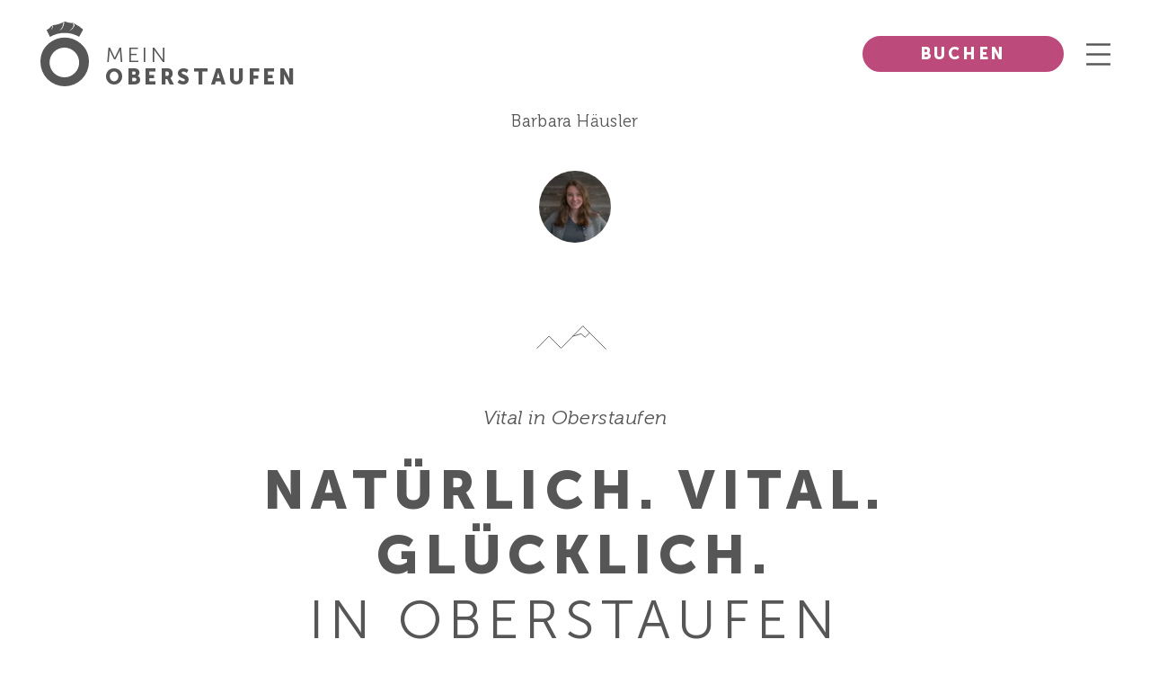

--- FILE ---
content_type: text/html; charset=UTF-8
request_url: https://www.oberstaufen.de/natuerlich-vital-gluecklich
body_size: 26900
content:
<!DOCTYPE html>
<html lang="de" class="customer-styles">

<head>
  <title>Vital und glücklich im Urlaub in Oberstaufen</title>
  <!-- Published: 12.01.2026 09:45 // GENEVA Page ID: 295-->
  <meta charset="UTF-8">
  <meta http-equiv="expires" content="86400" >
  <meta name="description" content="Dein Glück findest Du bei einer Auszeit in Oberstaufen! Mache eine Schrothkur oder einen Kurzurlaub im Allgäu, um Dich vital und glücklich zu fühlen. Mehr dazu hier!">
  <meta name="keywords" content="">
  <meta name="robots" content="index, follow">
  <meta name="copyright" content="Copyright 2026 Oberstaufen Tourismus">
  <meta name="viewport" content="width=device-width, initial-scale=1, maximum-scale=5">

        <!-- Consent Manager -->
       <script async type="text/javascript" data-cmp-ab="1" src="https://cdn.consentmanager.net/delivery/autoblocking/18e5fe248fd9.js" data-cmp-host="d.delivery.consentmanager.net" data-cmp-cdn="cdn.consentmanager.net" data-cmp-codesrc="1"></script>
    <!-- /Consent Manager -->

    <!-- Google Tag Manager -->
    <script>window.aGTM=window.aGTM||{},window.aGTM.c=window.aGTM.c||{},window.aGTM.d=window.aGTM.d||{},window.aGTM.f=window.aGTM.f||{},window.aGTM.l=window.aGTM.l||[],window.aGTM.n=window.aGTM.n||{},aGTM.f.propset=function(e,t,a){try{e[t]=e[t]||a}catch(e){}},aGTM.f.objinit=function(){[[aGTM.d,"version","1.4.1"],[aGTM.d,"f",[]],[aGTM.d,"config",!1],[aGTM.d,"init",!1],[aGTM.d,"dom_ready",!1],[aGTM.d,"page_ready",!1],[aGTM.d,"is_iframe",window.self!==window.top],[aGTM.d,"ev_fct_ctr",0],[aGTM.d,"timer",{}],[aGTM.d,"error_counter",0],[aGTM.d,"errors",[]],[aGTM.d,"dl",[]],[aGTM.d,"iframe",{counter:{events:0},origin:"",ifListen:!1,topListen:!1,handshake:!1,timer:null}],[aGTM.d,"last_url",location.href],[aGTM.f,"tl",{}],[aGTM.f,"dl",{}],[aGTM.f,"pl",{}],[aGTM,"l",[]],[aGTM.n,"ck","cookie"],[aGTM.n,"tm","googletagmanager"],[aGTM.n,"ta","tagassistant.google"]].forEach((function(e){aGTM.f.propset(e[0],e[1],e[2])}))},aGTM.f.objinit(),aGTM.f.log=function(e,t){var a="object"==typeof t&&t?JSON.parse(JSON.stringify(t)):t;aGTM.l.push({id:e,timestamp:(new Date).getTime(),obj:a})},aGTM.f.strclean=function(e){return void 0===e||"object"==typeof e&&!e?"":("string"!=typeof e&&(e=e.toString()),e.replace(/[^a-zäöüßA-ZÄÖÜ0-9_-]/g,""))},aGTM.f.sStrf=function(e){if("object"!=typeof e||!e){var t=JSON.stringify({event:"exception",errmsg:"DataLayer Entry is no object",errtype:"DL Error",obj_type:typeof e,obj_value:e});return aGTM.f.log("e16",JSON.parse(t)),JSON.stringify(null)}var a=[];return JSON.stringify(e,(function(e,t){if("object"==typeof t&&null!==t){if(-1!==a.indexOf(t))return"[Circular]";a.push(t)}return t}))},aGTM.f.an=function(e,t,a,n){e[t]=a.hasOwnProperty(t)?a[t]:n},aGTM.f.config=function(e){if(aGTM.d.config)"function"==typeof aGTM.f.log&&aGTM.f.log("e1",aGTM.c);else{if(aGTM.f.an(aGTM.c,"debug",e,!1),aGTM.f.an(aGTM.c,"path",e,""),aGTM.f.an(aGTM.c,"file",e,"aGTM.js"),aGTM.f.an(aGTM.c,"cmp",e,""),aGTM.c.min="boolean"!=typeof e.min||e.min,aGTM.f.an(aGTM.c,"nonce",e,""),aGTM.f.an(aGTM.c,"iframeSupport",e,!1),aGTM.f.an(aGTM.c,"vPageviews",e,!1),aGTM.f.an(aGTM.c,"vPageviewsTimer",e,0),aGTM.f.an(aGTM.c,"vPageviewsFallback",e,!1),aGTM.f.an(aGTM.c,"gtmID",e,""),e.gtm)for(var t in e.gtm)e.gtm.hasOwnProperty(t)&&(aGTM.c.gtmID=aGTM.c.gtmID||t,aGTM.c.gtm=aGTM.c.gtm||{},aGTM.c.gtm[t]=e.gtm[t]||{},aGTM.f.an(aGTM.c.gtm[t],"noConsent",e.gtm[t],!1),aGTM.f.an(aGTM.c.gtm[t],"env",e.gtm[t],""),aGTM.f.an(aGTM.c.gtm[t],"idParam",e.gtm[t],""),aGTM.f.an(aGTM.c.gtm[t],"gtmURL",e.gtm[t],""),aGTM.f.an(aGTM.c.gtm[t],"gtmJS",e.gtm[t],""));aGTM.f.an(aGTM.c,"gdl",e,"dataLayer"),aGTM.f.an(aGTM.c,"gtmPurposes",e,""),aGTM.f.an(aGTM.c,"gtmServices",e,""),aGTM.f.an(aGTM.c,"gtmVendors",e,""),aGTM.f.an(aGTM.c,"gtmAttr",e,null),aGTM.f.an(aGTM.c,"dlSet",e,{}),aGTM.f.an(aGTM.c,"useListener",e,!1),aGTM.f.an(aGTM.c,"dlOrgPush",e,""),aGTM.c.dlStateEvents="boolean"==typeof e.dlStateEvents&&e.dlStateEvents,aGTM.c.aPageview="boolean"==typeof e.aPageview&&e.aPageview,aGTM.c.vPageview="boolean"==typeof e.vPageview&&e.vPageview,aGTM.c.sendConsentEvent="boolean"==typeof e.sendConsentEvent&&e.sendConsentEvent,e.consent=e.consent||{},aGTM.c.consent=aGTM.c.consent||e.consent,aGTM.f.an(aGTM.c.consent,"hasResponse",e.consent,!1),aGTM.f.an(aGTM.c.consent,"feedback",e.consent,""),aGTM.f.an(aGTM.c.consent,"purposes",e.consent,""),aGTM.f.an(aGTM.c.consent,"services",e.consent,""),aGTM.f.an(aGTM.c.consent,"vendors",e.consent,""),aGTM.f.an(aGTM.c.consent,"consent_id",e.consent,""),window[aGTM.c.gdl]=window[aGTM.c.gdl]||[],aGTM.d.consent=aGTM.d.consent||JSON.parse(aGTM.f.sStrf(aGTM.c.consent)),aGTM.d.consent.gtmConsent=!1,aGTM.d.config=!0,aGTM.d.gtmLoaded=[],"function"==typeof aGTM.f.log&&aGTM.f.log("m1",aGTM.c)}},aGTM.f.load_cc=function(e,t){var a=document.createElement("script"),n=aGTM.c.path||"";n.length>0&&"/"!==n.charAt(n.length-1)&&(n+="/");var o="cmp/cc_"+aGTM.f.strclean(e)+(aGTM.c.min?".min":"")+".js";a.src=n+o,aGTM.c.nonce&&(a.nonce=aGTM.c.nonce),a.onreadystatechange=a.onload=function(){a.readyState&&!/loaded|complete/.test(a.readyState)||"function"==typeof t&&t()},a.async=!0,document.head.appendChild(a)},aGTM.f.chelp=function(e,t){var a=!0;return e&&t&&e.split(",").forEach((function(e){t.indexOf(","+e.trim()+",")<0&&(a=!1)})),a},aGTM.f.evalCons=function(e,t){var isConsentGiven=function(e,t){return e.every((function(e){return t.indexOf(","+e+",")>=0}))},a=!e.purposes.length||isConsentGiven(e.purposes,t.purposes),n=!e.services.length||isConsentGiven(e.services,t.services),o=!e.vendors.length||isConsentGiven(e.vendors,t.vendors);return a&&n&&o},aGTM.f.run_cc=function(e){return aGTM.d.config?"string"!=typeof e||"init"!==e&&"update"!==e?(aGTM.f.log("e5",{action:e}),!1):"function"!=typeof aGTM.f.consent_check?(aGTM.f.log("e14",{action:e}),!1):aGTM.f.consent_check(e)?(window[aGTM.c.gdl]=window[aGTM.c.gdl]||[],aGTM.f.chelp(aGTM.c.gtmPurposes,aGTM.d.consent.purposes)&&aGTM.f.chelp(aGTM.c.gtmServices,aGTM.d.consent.services)&&aGTM.f.chelp(aGTM.c.gtmVendors,aGTM.d.consent.vendors)?aGTM.d.consent.gtmConsent=!0:aGTM.d.consent.gtmConsent="boolean"==typeof aGTM.d.consent.blocked&&aGTM.d.consent.blocked,"update"==e&&(aGTM.d.init||aGTM.f.inject(),aGTM.f.sendnaus({event:"aGTM_consent_update",aGTMts:(new Date).getTime(),aGTMconsent:aGTM.d.consent?JSON.parse(aGTM.f.sStrf(aGTM.d.consent)):{}})),"function"==typeof aGTM.f.consent_callback&&aGTM.f.consent_callback(e),aGTM.f.log("m3",aGTM.d.consent),!0):(aGTM.f.log("m8",null),!1):(aGTM.f.log("e4",null),!1)},aGTM.f.call_cc=function(){return!("function"!=typeof aGTM.f.run_cc||!aGTM.f.run_cc("init"))&&(void 0!==aGTM.d.timer.consent&&(clearInterval(aGTM.d.timer.consent),delete aGTM.d.timer.consent),!!aGTM.d.init||aGTM.f.inject())},"function"!=typeof aGTM.f.consent_listener&&(aGTM.f.consent_listener=function(){aGTM.c.useListener||(aGTM.d.timer.consent=setInterval(aGTM.f.call_cc,1e3))}),aGTM.f.gc=function(e){var t=new RegExp(e+"=([^;]+)"),a=null;try{var n=document,o=t.exec(n[aGTM.n.ck]);o&&o.length>1&&(a=decodeURIComponent(o[1]))}catch(e){}return a},aGTM.f.sc=function(e,t){if("string"==typeof e&&e&&t)try{document[aGTM.n.ck]=e+"="+t+"; Secure; SameSite=Lax; path=/"}catch(e){}},aGTM.f.urlParam=function(e,t){var a=new RegExp("[?&]"+e+"(=([^&#]*)|&|#|$)").exec(t);return a&&a[2]?decodeURIComponent(a[2].replace(/\+/g," ")):null},aGTM.f.optout=function(){var e=!1,t=aGTM.f.urlParam("aGTMoptout",window.location.href);if(t&&"0"!==t)aGTM.f.sc("aGTMoptout","1"),e=!0;else if("0"===t)aGTM.f.sc("aGTMoptout","0");else{var a=aGTM.f.gc("aGTMoptout");a&&"0"!==a&&(e=!0)}if(e){for(var n in aGTM)aGTM.hasOwnProperty(n)&&"f"!==n&&delete aGTM[n];return aGTM.f.objinit(),"function"==typeof aGTM.f.optout_callback&&aGTM.f.optout_callback(),!0}return!1},aGTM.f.aGTM_event=function(e){"object"!=typeof aGTM.d.consent&&(aGTM.d.consent=null),e||(e="aGTM_event");var t={event:e,aGTMts:(new Date).getTime(),aGTMconsent:aGTM.d.consent?JSON.parse(aGTM.f.sStrf(aGTM.d.consent)):{}};return"aGTM_ready"==e&&(t.aGTM={version:aGTM.d.version,is_iframe:aGTM.d.is_iframe,hastyEvents:aGTM.d.f,errors:aGTM.d.errors}),t},aGTM.f.proxySupport=function(){if("function"!=typeof Proxy)return!1;try{return new Proxy((function(){}),{apply:function(){return!0}})()}catch(e){return!1}},aGTM.f.urlListener=function(e,t,a){console.log("URL Listener started",{eventname:e,interval:t,fallback:a}),"number"!=typeof t&&(t=500),"boolean"!=typeof a&&(a=!1),aGTM.d.last_url=aGTM.d.last_url||aGTM.f.getVal("l","href"),"string"==typeof aGTM.d.last_url&&aGTM.d.last_url||(aGTM.d.last_url="");var checkUrlChange=function(){var t=aGTM.f.getVal("l","href")||"";if(t!=aGTM.d.last_url){"string"!=typeof e&&(e="vPageview");var a={event:e};a.oldURL=aGTM.d.last_url,a.newURL=t,a.newTitle=document.title,aGTM.f.fire(a),aGTM.d.last_url=t}};aGTM.f.evLstn("window","popstate",checkUrlChange),aGTM.f.evLstn("window","hashchange",checkUrlChange);var n=!1;if(aGTM.f.proxySupport){var o={apply:function(e,t,a){var n=e.apply(t,a);return checkUrlChange(),n}};history.pushState=new Proxy(history.pushState,o),history.replaceState=new Proxy(history.replaceState,o),n=!0}(t>0&&!n&&a||t>0&&!a)&&aGTM.f.timer("urlListener",checkUrlChange,null,t,0)},aGTM.f.gtm_load=function(e,t,a,n,o,r){if(aGTM.d.config){if("object"!=typeof aGTM.d.gtmLoaded&&(aGTM.d.gtmLoaded=[]),aGTM.d.gtmLoaded.length<1&&(aGTM.f.sendnaus(aGTM.f.aGTM_event("aGTM_ready")),a&&aGTM.f.sendnaus({event:"gtm.js","gtm.start":(new Date).getTime()}),aGTM.c.aPageview&&aGTM.f.sendnaus({event:"aPageview",aGTMts:(new Date).getTime()}),aGTM.c.vPageview&&aGTM.f.sendnaus({event:"vPageview",aGTMts:(new Date).getTime()}),aGTM.c.vPageviews&&aGTM.f.urlListener("vPageview",aGTM.c.vPageviewsTimer,aGTM.c.vPageviewsFallback)),aGTM.d.consentEvent_fired="boolean"==typeof aGTM.d.consentEvent_fired&&aGTM.d.consentEvent_fired,aGTM.c.sendConsentEvent&&!aGTM.d.consentEvent_fired&&"object"==typeof aGTM.d.consent&&aGTM.d.consent.hasResponse&&(aGTM.f.sendnaus(aGTM.f.aGTM_event("aGTM_consent")),aGTM.d.consentEvent_fired=!0),a){n||(n="id");var i=!1,c=aGTM.f.gc("aGTMdebug");if(c&&parseInt(c)>0&&(i=!0),!i){var f=new URL(document.location.href);aGTM.f.urlParam("gtm_debug",f)&&(i=!0)}!i&&document.referrer&&(f=new URL(document.referrer)).hostname==aGTM.n.ta+".com"&&(i=!0),!c&&i&&aGTM.f.sc("aGTMdebug","1");var s=t.createElement("script");if(s.id="aGTM_tm_"+a,s.async=!0,"object"==typeof aGTM.c.gtmAttr)for(var T in aGTM.c.gtmAttr)s.setAttribute(T,aGTM.c.gtmAttr[T]);if(aGTM.c.nonce&&(s.nonce=aGTM.c.nonce),r.gtmJS&&!i)s.innerHTML=atob(r.gtmJS);else{var M=r.gtmURL||"https://www."+aGTM.n.tm+".com/gtm.js",G=r.env||"",d=-1===M.indexOf("?")?"?":"&";s.src=M+d+n+"="+a+"&l="+o+G}var l=t.getElementsByTagName("script")[0];l.parentNode.insertBefore(s,l),aGTM.d.gtmLoaded.push(a||"no_gtm_id")}}else aGTM.f.log("e7",null)},aGTM.f.domready=function(e){var t=!1;aGTM.f.vOb(e)||(e={aMSG:"Empty DOMready event fired."},t=!0),e.event||(e.event="aDOMready"),aGTM.d.dom_ready&&t||(!aGTM.c.dlStateEvents&&t||aGTM.f.fire(e),t&&(aGTM.d.dom_ready=!0))},aGTM.f.pageready=function(e){var t=!1;aGTM.f.vOb(e)||(e={aMSG:"Empty PAGEready event fired."},t=!0),e.event||(e.event="aPAGEready"),aGTM.d.page_ready&&t||(!aGTM.c.dlStateEvents&&t||aGTM.f.fire(e),t&&(aGTM.d.page_ready=!0))},aGTM.f.initGTM=function(e){if("object"==typeof aGTM.c.gtm&&aGTM.c.gtm){var t=0;for(var a in aGTM.c.gtm)t++,aGTM.c.gtm.hasOwnProperty(a)&&("boolean"!=typeof aGTM.c.gtm[a].hasLoaded&&(aGTM.c.gtm[a].hasLoaded=!1),aGTM.c.gtm[a].hasLoaded||e&&!aGTM.c.gtm[a].noConsent||(aGTM.f.gtm_load(window,document,a,aGTM.c.gtm[a].idParam?aGTM.c.gtm[a].idParam:"",aGTM.c.gdl,aGTM.c.gtm[a]),aGTM.c.gtm[a].hasLoaded=!0));t||aGTM.f.gtm_load(window,document,"",aGTM.c.gtm[a].idParam?aGTM.c.gtm[a].idParam:"",aGTM.c.gdl,null)}},aGTM.f.chkDPready=function(){var e=document.readyState;"interactive"===e||"complete"===e?aGTM.f.domready(null):aGTM.f.evLstn(document,"DOMContentLoaded",aGTM.f.domready),"complete"===e?aGTM.f.pageready(null):aGTM.f.evLstn(window,"load",aGTM.f.pageready)},aGTM.f.inject=function(){return aGTM.d.config?"object"==typeof aGTM.d.consent&&"boolean"==typeof aGTM.d.consent.hasResponse&&aGTM.d.consent.hasResponse?(aGTM.d.init||((window[aGTM.c.gdl]||[]).forEach((function(e,t){if("object"==typeof e&&e){if(!e.aGTMchk){e.aGTMdl=!0;var a=JSON.parse(aGTM.f.sStrf(e));void 0!==a["gtm.uniqueEventId"]&&delete a["gtm.uniqueEventId"],aGTM.d.f.push(a)}}else aGTM.f.log("e17",{obj_type:typeof e,obj_value:e,index:t}),aGTM.d.f.push({event:"exception",errmsg:"DataLayer Entry is no object",errtype:"DL Error",obj_type:typeof e,obj_value:e})})),aGTM.d.consent.gtmConsent&&(aGTM.f.initGTM(!1),aGTM.d.init=!0),aGTM.d.init&&aGTM.f.chkDPready()),"function"==typeof aGTM.f.inject_callback&&aGTM.f.inject_callback(),aGTM.f.log("m6",null),!0):(aGTM.f.log("e13",null),!1):(aGTM.f.log("e8",null),!1)},aGTM.f.iFrameFire=function(e){"object"==typeof e&&e&&(aGTM.d.is_iframe&&"string"==typeof e.event&&/^(aGTM|gtm\.|[av]DOMready|[av]PAGEready)/.test(e.event)?aGTM.f.sendnaus(e):(e.aGTM_source="iFrame "+document.location.hostname,aGTM.d.iframe.counter.events++,e.ifEvCtr=aGTM.d.iframe.counter.events,"string"==typeof e.event&&e.event&&(aGTM.d.iframe.counter[e.event]=aGTM.d.iframe.counter[e.event]||0,aGTM.d.iframe.counter[e.event]++,e["ifEvCtr_"+e.event]=aGTM.d.iframe.counter[e.event]),e.aGTMts&&delete e.aGTMts,e.aGTMparams&&delete e.aGTMparams,aGTM.d.iframe.origin?window.top.postMessage(e,aGTM.d.iframe.origin):aGTM.d.f.queue.push(e)))},aGTM.f.ifHandshake=function(){if(!aGTM.d.is_iframe&&!aGTM.d.iframe.handshake){var e=document.getElementsByTagName("iframe");if(!e.length)return;for(var t=0;t<e.length;t++){var a=e[t];a&&a.contentWindow&&a.contentWindow.postMessage&&a.contentWindow.postMessage("aGTM_Top2iFrame Handshake","*")}aGTM.d.iframe.handshake=!0}},aGTM.f.ifHSlisten=function(e){if(aGTM.d.is_iframe&&"string"==typeof e.data&&"aGTM_Top2iFrame Handshake"==e.data)for(aGTM.d.iframe.origin=e.origin,aGTM.d.iframe.ifListen=!1,window.removeEventListener("message",aGTM.f.ifHSlisten,!1);aGTM.d.f.length;){var t=aGTM.d.f.shift();aGTM.f.iFrameFire(t)}},aGTM.f.vOb=function(e){if("object"!=typeof e||!e)return!1;try{JSON.parse(JSON.stringify(e))}catch(e){return!1}return!0},aGTM.f.vSt=function(e){var t=Array.isArray(e)?e:"string"==typeof e?[e]:[];return 0!==t.length&&t.every((function(e){return"string"==typeof e&&""!==e}))},aGTM.f.evLstn=function(e,t,a){if("window"===e&&(e=window),"document"===e&&(e=document),"object"==typeof e&&e&&"string"==typeof t&&"function"==typeof a)try{"message"==t?aGTM.d.iframe.topListen||aGTM.d.is_iframe||(aGTM.d.iframe.topListen=!0,e.addEventListener(t,(function(e){a(void 0!==e.data?e.data:null,"string"==typeof e.origin?e.origin:"")}))):e.addEventListener(t,a)}catch(n){aGTM.f.log("e12",{error:n,el:e,ev:t,fct:a})}else aGTM.f.log("e11",{el:e,ev:t,fct:a})},aGTM.f.rmLstn=function(e,t,a){"window"===e&&(e=window),"document"===e&&(e=document);try{e.removeEventListener(t,a)}catch(e){}},aGTM.f.getVal=function(e,t){if(aGTM.f.vSt([e,t])&&t.match(/[a-z]+/i)&&("p"!=e||"object"==typeof performance&&performance))switch(e){case"w":return aGTM.f.vOb(window[t])?JSON.parse(aGTM.f.sStrf(window[t])):window[t];case"n":return aGTM.f.vOb(navigator[t])?JSON.parse(aGTM.f.sStrf(navigator[t])):navigator[t];case"d":return document[t];case"l":return document.location[t];case"h":return document.head[t];case"b":return document.body[t];case"s":return document.getElementsByTagName("html")[0].scrollTop||0;case"m":return window.screen[t];case"c":return window.google_tag_data&&window.google_tag_data.ics?JSON.parse(aGTM.f.sStrf(window.google_tag_data.ics)):null;case"p":return"now"==t?performance.now():performance[t];default:return}},aGTM.f.getNodeAttr=function(e,t){var a=document.querySelector(e);return a?a.getAttribute(t):null},aGTM.f.newNode=function(e,t,a){if(aGTM.f.vSt([e,t])&&"object"==typeof a){var n=document.createElement(e),o=document.querySelector(t);if(o){for(var r in a)if(a.hasOwnProperty(r)){var i=r.split(".");1===i.length?n.setAttribute(r,a[r]):(n[i[0]]||(n[i[0]]={}),n[i[0]][i[1]]=a[r])}o.appendChild(n)}}},aGTM.f.delNode=function(e){if(aGTM.f.vSt(e)){var t=document.querySelector(e);t&&t.parentNode.removeChild(t)}},aGTM.f.pageinfo=function(e){var t=0,a=0;if((e=e||{}).countWords&&function getText(e){if(3===e.nodeType)t+=e.textContent.trim().split(/\s+/).length;else if(1===e.nodeType&&!/^(script|style|noscript)$/i.test(e.tagName))for(var a=0;a<e.childNodes.length;a++)getText(e.childNodes[a])}(document.body),e.countImages)for(var n=document.getElementsByTagName("img"),o=0;o<n.length;o++)n[o].naturalWidth>250&&n[o].naturalHeight>250&&a++;return{words:t,images:a}},aGTM.f.cpLst=function(e,t,a){try{e.addEventListener(t,(function(e){var t;window.getSelection&&(t=window.getSelection().toString())&&a(t)}))}catch(t){aGTM.f.log("e12",{element:e,error:t})}},aGTM.f.elLst=function(e,t,a){try{e.addEventListener(t,(function(e){for(var t=this.tagName.toLowerCase(),n="",o="",r=null,i=null,c=0,f=this;f&&f.parentElement;)f=f.parentElement,!n&&f.id&&(n=("string"==typeof f.nodeName?f.nodeName.toLowerCase()+":":"")+f.id),!o&&f.getAttribute("class")&&(o=("string"==typeof f.nodeName?f.nodeName.toLowerCase()+":":"")+f.getAttribute("class"));if("input"===t||"select"===t||"textarea"===t){for(f=this;f&&f.parentElement&&"form"!==f.tagName.toLowerCase();)f=f.parentElement;"form"===f.tagName.toLowerCase()&&(r={id:f.id,class:f.getAttribute("class"),name:f.getAttribute("name"),action:f.action,elements:f.elements.length},i=Array.prototype.indexOf.call(f.elements,this)+1)}"object"==typeof this.elements&&"number"==typeof this.elements.length&&(c=this.elements.length);var s={tagName:t,target:this.target||"",parentID:n,parentClass:o,id:this.id||"",name:this.getAttribute("name")||"",class:this.getAttribute("class")||"",href:this.href||"",src:this.src||"",action:this.action||"",type:this.type||"",elements:c,position:i,form:r,html:this.outerHTML?this.outerHTML.toString():"",text:this.outerText?this.outerText.toString():""};s.html.length>512&&(s.html=s.html.slice(0,509)+"..."),s.text.length>512&&(s.text=s.text.slice(0,509)+"..."),a(s)}))}catch(t){aGTM.f.log("e12",{element:e,error:t})}},aGTM.f.addElLst=function(e,t,a){if(aGTM.f.vSt([e,t])&&"function"==typeof a){var n=document.querySelectorAll(e);"object"==typeof n&&"number"==typeof n.length&&0!=n.length&&n.forEach((function(e){"copy"===t?aGTM.f.cpLst(e,t,a):aGTM.f.elLst(e,t,a)}))}},aGTM.f.observer=function(e,t,a){aGTM.f.vSt([e,t])&&"function"==typeof a&&new MutationObserver((function(n){n.forEach((function(n){"childList"===n.type&&n.addedNodes.length&&Array.prototype.forEach.call(n.addedNodes,(function(n){if(1===n.nodeType&&"string"==typeof n.tagName&&n.tagName.toLowerCase()===e.toLowerCase()&&aGTM.f.elLst(n,t,a),1===n.nodeType&&n.querySelectorAll){var o=n.querySelectorAll(e.toLowerCase());Array.prototype.forEach.call(o,(function(e){aGTM.f.elLst(e,t,a)}))}}))}))})).observe(document.body,{childList:!0,subtree:!0,attributes:!1})},aGTM.f.rTest=function(e,t){return aGTM.f.vSt([e,t])&&new RegExp(t,"i").test(e)},aGTM.f.rMatch=function(e,t){return e.match(new RegExp(t))},aGTM.f.rReplace=function(e,t,a){return aGTM.f.vSt([e,t,a])?e.replace(new RegExp(t,"gi"),a):e},aGTM.f.isIFrame=function(){return window.self!==window.top},aGTM.f.jserrors=function(){aGTM.f.evLstn(window,"error",(function(e){if(null!==e){var t="string"==typeof e.message?e.message:"",a="string"==typeof e.filename?e.filename:"";if("script error."==t.toLowerCase()){if(!a)return;t=t.replace(".",":")+" error from other domain."}a&&(t+=" | file: "+a);var n=aGTM.f.strclean(e.lineno);"0"==n&&(n=""),n&&(t+=" | line: "+n);var o=aGTM.f.strclean(e.colno);"0"==o&&(o=""),o&&(t+=" | col: "+o),aGTM.d.errors.push(t);var r="";try{r=navigator.appCodeName+" | "+navigator.appName+" | "+navigator.appVersion+" | "+navigator.platform}catch(e){}if(aGTM.d.error_counter++>=100)return;aGTM.d.error_counter<=5&&aGTM.f.fire({event:"exception",errmsg:t,browser:r,errtype:"JS Error",timestamp:(new Date).getTime(),errct:aGTM.d.error_counter,eventModel:null})}}))},aGTM.f.timerfkt=function(e){var t=JSON.parse(aGTM.f.sStrf(e));t.timer_ms=1*t.timer_ms,t.timer_ct++,t.timer_tm=t.timer_ms*t.timer_ct,t.timer_sc=parseFloat((t.timer_tm/1e3).toFixed(3)),t.event=t.event||"timer",-1!==t.event.indexOf("[s]")&&(t.event=t.event.replace("[s]",t.timer_sc.toString())),t.eventModel=null,aGTM.f.fire(t)},aGTM.f.timer=function(e,t,a,n,o){if(!e&&"object"==typeof a&&a&&"string"==typeof a.event&&(e=a.event),e=e||"timer",e+="_"+(new Date).getTime().toString()+"_"+Math.floor(999999*Math.random()+1).toString(),aGTM.f.stoptimer(e),"object"==typeof a&&a)var r=JSON.parse(aGTM.f.sStrf(a));else r={};r.timer_nm=e,r.timer_ms=n,r.timer_rp=o,r.timer_ct=0,r.id=1===r.timer_rp?setTimeout((function(){t?t(r):aGTM.f.timerfkt(r)}),n):setInterval((function(){t?t(r):aGTM.f.timerfkt(r),r.timer_ct++,r.timer_rp>0&&r.timer_ct>=r.timer_rp&&aGTM.f.stoptimer(r.timer_nm)}),n),aGTM.d.timer[e]=r},aGTM.f.stoptimer=function(e){if("object"!=typeof aGTM.d.timer&&(aGTM.d.timer={}),"object"==typeof aGTM.d.timer[e]){var t=aGTM.d.timer[e];t.timer_rp?clearInterval(t.id):clearTimeout(t.id),delete aGTM.d.timer[e]}},aGTM.f.init=function(){!aGTM.c.debug&&aGTM.f.optout()||(aGTM.f.config(aGTM.c),aGTM.c.iframeSupport&&aGTM.d.is_iframe?(aGTM.d.consent.gtmConsent=!0,aGTM.d.consent.hasResponse=!0,aGTM.d.consent.feedback="Page is iFrame",aGTM.d.iframe.ifListen||(aGTM.d.iframe.ifListen=!0,window.addEventListener("message",aGTM.f.ifHSlisten)),aGTM.d.init||aGTM.f.inject()):"string"==typeof aGTM.c.cmp&&aGTM.c.cmp?"none"==aGTM.c.cmp?(aGTM.d.consent={gtmConsent:!0,hasResponse:!0,feedback:"No Consent Check configured"},aGTM.f.inject()):(aGTM.f.load_cc(aGTM.c.cmp,aGTM.f.consent_listener),aGTM.f.initGTM(!0)):(aGTM.f.consent_listener(),aGTM.f.initGTM(!0)),aGTM.f.jserrors())},aGTM.f.sendnaus=function(e){if(e&&"object"==typeof e){window[aGTM.c.gdl];var t=window[aGTM.c.gdl].push;!aGTM.d.originalDLpush&&/sandbox/i.test(t.toString())&&(aGTM.d.originalDLpush=t);var a=!1;aGTM.c.dlOrgPush&&aGTM.d.originalDLpush&&aGTM.d.originalDLpush.toString()!==t.toString()&&(a=!0,aGTM.d.dlHookLogged||(aGTM.d.originalDLpush({event:"exception",errtype:"DL Error",errmsg:"Function dataLayer.push hooked - no longer from GTM",fct_hook:t.toString(),fct_orig:aGTM.d.originalDLpush.toString(),timestamp:(new Date).getTime(),eventModel:null}),aGTM.d.dlHookLogged=!0),"replace"===aGTM.c.dlOrgPush&&(window[aGTM.c.gdl].push=aGTM.d.originalDLpush,a=!1)),a&&"use"===aGTM.c.dlOrgPush?aGTM.d.originalDLpush(e):window[aGTM.c.gdl].push(e),"function"==typeof aGTM.f.sendnaus_callback&&aGTM.f.sendnaus_callback(e),aGTM.f.log("m9",e)}},aGTM.f.fire=function(e){if("object"==typeof e&&e){try{if(!(a=JSON.parse(aGTM.f.sStrf(e))))return void aGTM.f.log("e15",a)}catch(n){var t="aGTM Fire Error (JSON.parse)";"string"==typeof e.event&&(t=t+" (Event: "+e.event+")");var a={event:"exception",errmsg:n.message,errtype:t,timestamp:(new Date).getTime(),errct:aGTM.d.error_counter||1,eventModel:null};aGTM.f.log("e15",a)}if(!("number"==typeof a.aGTMts||"object"==typeof a.eventModel&&a.eventModel||"string"!=typeof a.event&&"string"==typeof a.type&&"object"==typeof a.flags&&"boolean"==typeof a.flags.enableUntaggedPageReporting&&a.flags.enableUntaggedPageReporting)){if(a.aGTMts=Date.now(),a.eventModel=null,aGTM.c.consent_events&&"string"==typeof a.event&&aGTM.c.consent_events.indexOf(","+a.event+",")>=0)if("object"==typeof aGTM.c.consent_event_attr[a.event])for(var n in aGTM.c.consent_event_attr[a.event])void 0!==a[n]&&(aGTM.c.consent_event_attr[a.event][n]&&a[n]!=aGTM.c.consent_event_attr[a.event][n]||aGTM.f.run_cc("update"));else aGTM.f.run_cc("update");if(aGTM.c.dlSet&&"object"==typeof google_tag_manager&&"object"==typeof google_tag_manager[aGTM.c.gtmID]&&Object.keys(aGTM.c.dlSet).forEach((function(e){var t=aGTM.c.dlSet[e],n=google_tag_manager[aGTM.c.gtmID][aGTM.c.gdl].get(t);void 0!==n&&(a[e]=n)})),("object"!=typeof aGTM.d.consent||!aGTM.d.consent.hasResponse||!aGTM.d.consent.gtmConsent)&&("string"!=typeof a.event||0!==a.event.indexOf("aGTM"))||aGTM.c.iframeSupport&&aGTM.d.is_iframe&&!aGTM.d.iframe.origin)return delete a.aGTMts,delete a.eventModel,void aGTM.d.f.push(JSON.parse(aGTM.f.sStrf(a)));(aGTM.d.consent.gtmConsent||"string"==typeof a.event&&0===a.event.indexOf("aGTM"))&&("string"==typeof a.event&&0===a.event.indexOf("aGTM")||(delete a["gtm.uniqueEventId"],delete a.aGTMparams,a.aGTMparams=JSON.parse(aGTM.f.sStrf(a))),aGTM.d.dl.push(a),aGTM.c.iframeSupport&&aGTM.d.is_iframe&&"string"==typeof a.event?aGTM.f.iFrameFire(a):aGTM.f.sendnaus(a)),"function"==typeof aGTM.f.fire_callback&&aGTM.f.fire_callback(a),aGTM.f.log("m7",a)}}else aGTM.f.log("e9",{o:typeof e})},aGTM.f.consent_check=function(e){if("string"!=typeof e||"init"!=e&&"update"!=e)return"function"==typeof aGTM.f.log&&aGTM.f.log("e10",{action:e}),!1;if(aGTM.d.consent=aGTM.d.consent||{},aGTM.d.consent.req_ctr=aGTM.d.consent.req_ctr||0,aGTM.d.consent.blocked="boolean"==typeof aGTM.d.consent.blocked&&aGTM.d.consent.blocked,"init"==e&&aGTM.d.consent.hasResponse)return!0;if("function"!=typeof __cmp)return!(!aGTM.d.consent.blocked||!aGTM.d.consent.hasResponse)||(10==aGTM.d.consent.req_ctr++&&fetch("https://cdn.consentmanager.net/delivery/1x1.gif").catch((function(e){aGTM.d.consent.blocked=!0,aGTM.d.consent.feedback="CMP is blocked",aGTM.d.consent.hasResponse=!0})),aGTM.d.consent.blocked);var n=__cmp("getCMPData");if("object"!=typeof n)return!1;if("boolean"!=typeof n.consentExists||!n.consentExists)return!1;if("boolean"!=typeof n.userChoiceExists||!n.userChoiceExists)return!1;if("object"!=typeof n.purposeConsents||"object"!=typeof n.purposesList||"object"!=typeof n.purposeLI)return!1;if("object"!=typeof n.vendorConsents||"object"!=typeof n.vendorsList||"object"!=typeof n.vendorLI)return!1;for(var o=0,s=0,t=[],c=[],r=0;r<n.purposesList.length;r++)s++,(n.purposeConsents[n.purposesList[r].id]||n.purposeLI[n.purposesList[r].id])&&(c.push(n.purposesList[r].id),t.push(n.purposesList[r].name)),n.purposeConsents[n.purposesList[r].id]&&o++;var i=[],a=[];for(r=0;r<n.vendorsList.length;r++)s++,(n.vendorConsents[n.vendorsList[r].id]||n.vendorLI[n.vendorsList[r].id])&&(a.push(n.vendorsList[r].id),i.push(n.vendorsList[r].name)),n.vendorConsents[n.vendorsList[r].id]&&o++;aGTM.d.consent.purposes=","+t.join(",")+",",aGTM.d.consent.purposeIDs=","+c.join(",")+",",aGTM.d.consent.vendors=","+i.join(",")+",",aGTM.d.consent.vendorIDs=","+a.join(",")+",";var d="Consent available";return s==o?d="Consent full accepted":s&&!o?d="Consent declined":s&&o<s&&(d="Consent partially accepted"),aGTM.d.consent.feedback=d,"string"==typeof n.consentstring&&(aGTM.d.consent.consent_id=n.consentstring),aGTM.d.consent.hasResponse=!0,"function"==typeof aGTM.f.log&&aGTM.f.log("m2",JSON.parse(JSON.stringify(aGTM.d.consent))),!0},aGTM.f.config({gtm:{"GTM-TBF4PT":{}},gtmServices:"Google Tag Manager",useListener:false,dlStateEvents:true,aPageview:true,vPageviews:false,sendConsentEvent:true,dlOrgPush:"log"}),aGTM.f.init();</script>
    <!-- End Google Tag Manager -->

    
  <!-- Feratel Integration -->
  <script type="text/javascript">
    const canonicalMainURLs = {"shop": "oberstaufen-shop", "unterkuenfte": "urlaub", "walderlebnis": "erleben", "erlebnisse": "erleben", "theo": "erleben", "schneeschuh": "erleben", "veranstaltungen": "events", "pois": "infrastruktur"};

    window.shoppingCartURL = "/checkout/booking/yourcart";
    window.tosc = {'tagID': '09cbdde0-6350-4fc1-96d2-e593a2a7da5a', 'linkKey': 'oberstaufen', 'orgCode': 'OBERSTAUF'};
    window.toscStyles = "https://www.oberstaufen.de/assets/css/feratelTosc.css";
    window.toscVendors = {
        MomentJS: "https://www.oberstaufen.de/assets/js/moment.js",
        DaterangepickerJS: "https://www.oberstaufen.de/assets/js/daterangepicker.js"
    };
    window.toscBaseHref = "/natuerlich-vital-gluecklich";
    </script>
  <!-- /Feratel Integration -->

  <script src="https://www.oberstaufen.de/assets/js/jquery-3.5.1.min.js"></script>
  <script src="https://www.oberstaufen.de/assets/js/jquery.touchswipe.js"></script>
  <script src="https://www.oberstaufen.de/assets/js/js.cookie.min.js"></script>
  <script src="https://www.oberstaufen.de/assets/js/googleTranslate.js"></script>

    <script src="https://www.oberstaufen.de/assets/js/web-global-min.js?v=1.0.272"></script>
<!-- Apply CSS/JS Files -->
<script src="https://www.oberstaufen.de/assets/js/web-widget-faq-min.js?v=1.0.272"></script>
<script src="https://www.oberstaufen.de/assets/js/web-widget-teaser-horizontal-min.js?v=1.0.272"></script>
<script src="https://www.oberstaufen.de/assets/js/web-widget-rich-snippets-min.js?v=1.0.272"></script>

    <link rel="canonical" title="canonical" href="https://www.oberstaufen.de/natuerlich-vital-gluecklich">            <link rel="alternate" hreflang="x-default" href="https://www.oberstaufen.de/natuerlich-vital-gluecklich" />
            <link rel="alternate" hreflang="de-DE" href="https://www.oberstaufen.de/natuerlich-vital-gluecklich" />
        

  <link rel="icon" type="image/x-icon" href="https://www.oberstaufen.de/assets/favicon.ico">
  <link rel="apple-touch-icon" sizes="180x180" href="https://www.oberstaufen.de/assets/apple-touch-icon.png">
  <link rel="icon" type="image/png" sizes="32x32" href="https://www.oberstaufen.de/assets/favicon-32x32.png">
  <link rel="icon" type="image/png" sizes="16x16" href="https://www.oberstaufen.de/assets/favicon-16x16.png">
  <link rel="manifest" href="https://www.oberstaufen.de/assets/site.webmanifest" crossorigin="use-credentials">

  <style type="text/css">
    @font-face {
        font-family: 'Museo';
        src: local('Museo 300'), local('Museo-300'),
            url('https://www.oberstaufen.de/assets/fonts/Museo-300.woff2') format('woff2'),
            url('https://www.oberstaufen.de/assets/fonts/Museo-300.woff') format('woff');
        font-weight: 300;
        font-style: normal;
        font-display: swap;
    }

    @font-face {
        font-family: 'Museo';
        src: local('Museo 300 Italic'), local('Museo-300Italic'),
            url('https://www.oberstaufen.de/assets/fonts/Museo-300Italic.woff2') format('woff2'),
            url('https://www.oberstaufen.de/assets/fonts/Museo-300Italic.woff') format('woff');
        font-weight: 300;
        font-style: italic;
        font-display: swap;
    }

    @font-face {
        font-family: 'Museo';
        src: local('Museo 500'), local('Museo-500'),
            url('https://www.oberstaufen.de/assets/fonts/Museo-500.woff2') format('woff2'),
            url('https://www.oberstaufen.de/assets/fonts/Museo-500.woff') format('woff');
        font-weight: 500;
        font-style: normal;
        font-display: swap;
    }

    @font-face {
        font-family: 'Museo Sans';
        src: local('Museo Sans 100'), local('MuseoSans-100'),
            url('https://www.oberstaufen.de/assets/fonts/MuseoSans-100.woff2') format('woff2'),
            url('https://www.oberstaufen.de/assets/fonts/MuseoSans-100.woff') format('woff');
        font-weight: 100;
        font-style: normal;
        font-display: swap;
    }

    @font-face {
        font-family: 'Museo Sans';
        src: local('Museo Sans 100 Italic'), local('MuseoSans-100Italic'),
            url('https://www.oberstaufen.de/assets/fonts/MuseoSans-100Italic.woff2') format('woff2'),
            url('https://www.oberstaufen.de/assets/fonts/MuseoSans-100Italic.woff') format('woff');
        font-weight: 100;
        font-style: italic;
        font-display: swap;
    }

    @font-face {
        font-family: 'Museo Sans';
        src: local('Museo Sans 300'), local('MuseoSans-300'),
            url('https://www.oberstaufen.de/assets/fonts/MuseoSans-300.woff2') format('woff2'),
            url('https://www.oberstaufen.de/assets/fonts/MuseoSans-300.woff') format('woff');
        font-weight: 300;
        font-style: normal;
        font-display: swap;
    }

    @font-face {
        font-family: 'Museo Sans';
        src: local('Museo Sans 300 Italic'), local('MuseoSans-300Italic'),
            url('https://www.oberstaufen.de/assets/fonts/MuseoSans-300Italic.woff2') format('woff2'),
            url('https://www.oberstaufen.de/assets/fonts/MuseoSans-300Italic.woff') format('woff');
        font-weight: 300;
        font-style: italic;
        font-display: swap;
    }

    @font-face {
        font-family: 'Museo Sans';
        src: local('Museo Sans 500'), local('MuseoSans-500'),
            url('https://www.oberstaufen.de/assets/fonts/MuseoSans-500.woff2') format('woff2'),
            url('https://www.oberstaufen.de/assets/fonts/MuseoSans-500.woff') format('woff');
        font-weight: 500;
        font-style: normal;
        font-display: swap;
    }

    @font-face {
        font-family: 'Museo Sans';
        src: local('Museo Sans 500 Italic'), local('MuseoSans-500Italic'),
            url('https://www.oberstaufen.de/assets/fonts/MuseoSans-500Italic.woff2') format('woff2'),
            url('https://www.oberstaufen.de/assets/fonts/MuseoSans-500Italic.woff') format('woff');
        font-weight: 500;
        font-style: italic;
        font-display: swap;
    }

    @font-face {
        font-family: 'Museo Sans';
        src: local('Museo Sans 700'), local('MuseoSans-700'),
            url('https://www.oberstaufen.de/assets/fonts/MuseoSans-700.woff2') format('woff2'),
            url('https://www.oberstaufen.de/assets/fonts/MuseoSans-700.woff') format('woff');
        font-weight: 700;
        font-style: normal;
        font-display: swap;
    }

    @font-face {
        font-family: 'Museo Sans';
        src: local('Museo Sans 700 Italic'), local('MuseoSans-700Italic'),
            url('https://www.oberstaufen.de/assets/fonts/MuseoSans-700Italic.woff2') format('woff2'),
            url('https://www.oberstaufen.de/assets/fonts/MuseoSans-700Italic.woff') format('woff');
        font-weight: 700;
        font-style: italic;
        font-display: swap;
    }

    @font-face {
        font-family: 'Museo Sans';
        src: local('Museo Sans 900'), local('MuseoSans-900'),
            url('https://www.oberstaufen.de/assets/fonts/MuseoSans-900.woff2') format('woff2'),
            url('https://www.oberstaufen.de/assets/fonts/MuseoSans-900.woff') format('woff');
        font-weight: 900;
        font-style: normal;
        font-display: swap;
    }

    @font-face {
      font-family: 'Museo Sans';
      src: local('Museo Sans 900 Italic'), local('MuseoSans-900Italic'),
        url('https://www.oberstaufen.de/assets/fonts/MuseoSans-900Italic.woff2') format('woff2'),
        url('https://www.oberstaufen.de/assets/fonts/MuseoSans-900Italic.woff') format('woff');
      font-weight: 900;
      font-style: italic;
      font-display: swap;
    }
  </style>

  <link href="https://www.oberstaufen.de/assets/css/web-global-min.css?v=1.0.272" rel="preload" as="style" />
<link href="https://www.oberstaufen.de/assets/css/web-global-min.css?v=1.0.272" rel="stylesheet" />
<!-- Preload CSS Files -->
<link href="https://www.oberstaufen.de/assets/css/web-page-startpage-min.css?v=1.0.272" rel="preload" as="style" />
<link href="https://www.oberstaufen.de/assets/css/web-article-blog-intro-min.css?v=1.0.272" rel="preload" as="style" />
<!-- Apply CSS/JS Files -->
<link href="https://www.oberstaufen.de/assets/css/web-page-startpage-min.css?v=1.0.272" rel="stylesheet" />
<link href="https://www.oberstaufen.de/assets/css/web-article-blog-intro-min.css?v=1.0.272" rel="stylesheet" />
<link href="https://www.oberstaufen.de/assets/css/web-article-text-min.css?v=1.0.272" rel="stylesheet" />
<link href="https://www.oberstaufen.de/assets/css/web-article-text-image-min.css?v=1.0.272" rel="stylesheet" />
<link href="https://www.oberstaufen.de/assets/css/web-article-panoramic-image-min.css?v=1.0.272" rel="stylesheet" />
<link href="https://www.oberstaufen.de/assets/css/web-widget-blockmark-min.css?v=1.0.272" rel="stylesheet" />
<link href="https://www.oberstaufen.de/assets/css/web-widget-faq-min.css?v=1.0.272" rel="stylesheet" />
<link href="https://www.oberstaufen.de/assets/css/web-article-faq-item-min.css?v=1.0.272" rel="stylesheet" />
<link href="https://www.oberstaufen.de/assets/css/web-widget-teaser-horizontal-min.css?v=1.0.272" rel="stylesheet" />
<link href="https://www.oberstaufen.de/assets/css/web-article-teaser-horizontal-item-min.css?v=1.0.272" rel="stylesheet" />
<link href="https://www.oberstaufen.de/assets/css/web-widget-rich-snippets-min.css?v=1.0.272" rel="stylesheet" />

  <script>function onContactSend(token) { window.contact.validate(token) }</script>

  <script type="application/ld+json">
    {
      "@context": "https://schema.org",
      "@type": "TouristInformationCenter",
      "image": [
        "https://www.oberstaufen.de/assets/oberstaufen-tourismus-logo.png"
       ],
      "name": "Oberstaufen Tourismus Marketing GmbH - OTM",
      "address": {
        "@type": "PostalAddress",
        "streetAddress": "Hugo-von Königsegg-Straße 8",
        "addressLocality": "Oberstaufen",
        "addressRegion": "BY",
        "postalCode": "87534",
        "addressCountry": "DE"
      },
      "geo": {
        "@type": "GeoCoordinates",
        "latitude": 47.5238705,
        "longitude": 10.0241575
      },
      "url": "https://www.oberstaufen.de/",
      "telephone": "+49838693000",
      "email": "info@oberstaufen.de"
    }
    </script>

</head>

<body>
  <svg style="position: absolute; width: 0; height: 0; overflow: hidden;" version="1.1" xmlns="http://www.w3.org/2000/svg" xmlns:xlink="http://www.w3.org/1999/xlink">
  <defs>
    <symbol id="arrow-prev" viewBox="-0.5 0 6 8">
      <path d="M 4 1 l -3 3 l 3 3" stroke="currentColor" stroke-width="2" fill="none"/>
    </symbol>
    <symbol id="arrow-next" viewBox="-0.5 0 6 8">
      <path d="M 1 1 l 3 3 l -3 3" stroke="currentColor" stroke-width="2" fill="none"/>
    </symbol>
    <symbol id="icon-bergbahn" viewBox="0 0 80 80">
      <circle cx="40" cy="40" r="39.5" style="fill:#fff;"/>
      <path fill="currentColor" d="M40,1c21.5,0,39,17.5,39,39s-17.5,39-39,39S1,61.5,1,40,18.5,1,40,1m0-1C17.91,0,0,17.91,0,40s17.91,40,40,40,40-17.91,40-40S62.09,0,40,0h0Z"/>
      <circle stroke="currentColor" cx="44.78" cy="28.42" r="6.5" style="fill:none; stroke-width:5px;"/>
      <line x1="24.84" y1="35.33" x2="52.85" y2="24.7" style="fill:none; stroke:#565656;"/>
      <line x1="39.05" y1="29.98" x2="39.05" y2="37.68" style="fill:none; stroke:#565656;"/>
      <path d="M51.53,48.72c0-4.48-1.9-8.47-4.86-11.05h-15.25c-2.96,2.58-4.86,6.57-4.86,11.05s1.9,8.47,4.86,11.05h15.25c2.96-2.58,4.86-6.57,4.86-11.05Z" style="fill:#fff; stroke:#565656;"/>
      <path d="M30.39,48.72h17.32c0-3.12-1.32-5.89-3.37-7.68h-10.58c-2.05,1.79-3.37,4.57-3.37,7.68Z" style="fill:none; stroke:#565656;"/>
    </symbol>
    <symbol id="icon-berggipfel" viewBox="0 0 80 80">
      <circle cx="40" cy="40" r="39.5" style="fill:#fff;"/>
      <path d="M40,1c21.5,0,39,17.5,39,39s-17.5,39-39,39S1,61.5,1,40,18.5,1,40,1m0-1C17.91,0,0,17.91,0,40s17.91,40,40,40,40-17.91,40-40S62.09,0,40,0h0Z" style="fill:currentColor;"/>
      <circle cx="46.5" cy="29" r="6.5" style="fill:none; stroke:currentColor; stroke-width:5px;"/>
      <polygon points="15.18 55.43 34.39 55.43 24.79 40.7 15.18 55.43" style="fill:none; stroke:#565656; stroke-width:.85px;"/>
      <polygon points="25.82 55.43 58.18 55.43 42 30.61 25.82 55.43" style="fill:#fff; stroke:#565656; stroke-width:.85px;"/>
      <polyline points="35.42 40.71 41.03 38.87 43.37 41.66 47.32 38.76" style="fill:none; stroke:#565656; stroke-width:.85px;"/>
    </symbol>
    <symbol id="icon-bergschuh" viewBox="0 0 80 80">
      <circle cx="40" cy="40" r="39.5" style="fill:#fff;"/>
      <path d="M40,1c21.5,0,39,17.5,39,39s-17.5,39-39,39S1,61.5,1,40,18.5,1,40,1m0-1C17.91,0,0,17.91,0,40s17.91,40,40,40,40-17.91,40-40S62.09,0,40,0h0Z" style="fill:currentColor;"/>
      <circle cx="29.76" cy="30.14" r="6.5" style="fill:none; stroke:currentColor; stroke-width:5px;"/>
      <polyline points="27.47 33.39 30.25 30.39 39.25 28.39 45.35 42.02" style="fill:#fff; stroke:#565656;"/>
      <path d="M57.25,46.39c-2-2-18-6-18-6l-4-7h-14v24h9.37l1.55-2,3.49,2h21.49l3.1-3s-1-6-3-8Z" style="fill:#fff; stroke:#565656;"/>
      <polyline points="21.25 51.39 28.25 52.39 32.25 50.39 37.25 53.39 55.87 53.39 59.63 51.94" style="fill:none; stroke:#565656;"/>
      <line x1="39.78" y1="40.53" x2="36.14" y2="45.5" style="fill:none; stroke:#565656;"/>
      <line x1="50.34" y1="43.76" x2="46.55" y2="48.39" style="fill:none; stroke:#565656;"/>
      <polyline points="35.25 33.39 34.25 40.39 21.25 43.39" style="fill:none; stroke:#565656;"/>
      <line x1="45.33" y1="42.03" x2="41.54" y2="46.66" style="fill:none; stroke:#565656;"/>
    </symbol>
    <symbol id="icon-bett" viewBox="0 0 80 80">
      <circle cx="40" cy="39.61" r="39.5" style="fill:#fff;"/>
      <path d="M40,.61c21.5,0,39,17.5,39,39s-17.5,39-39,39S1,61.11,1,39.61,18.5,.61,40,.61m0-1C17.91-.39,0,17.51,0,39.61s17.91,40,40,40,40-17.91,40-40S62.09-.39,40-.39h0Z" style="fill:currentColor;"/>
      <path d="M38.96,34.6c0-3.59-2.91-6.5-6.5-6.5s-6.5,2.91-6.5,6.5" style="fill:none; stroke:currentColor; stroke-width:5px;"/>
      <rect x="21.4" y="44.1" width="2.28" height="5.6" style="fill:none; stroke:#565656;"/>
      <rect x="60.39" y="44.1" width="2.28" height="5.6" style="fill:none; stroke:#565656;"/>
      <rect x="21.4" y="27.01" width="2.28" height="7.59" style="fill:none; stroke:#565656;"/>
      <rect x="21.4" y="34.52" width="41.27" height="9.58" style="fill:#fff; stroke:#565656;"/>
    </symbol>
    <symbol id="icon-bild" viewBox="0 0 80 80">
      <circle cx="40" cy="40" r="39.5" style="fill:#fff;"/>
      <path d="M40,1c21.5,0,39,17.5,39,39s-17.5,39-39,39S1,61.5,1,40,18.5,1,40,1m0-1C17.91,0,0,17.91,0,40s17.91,40,40,40,40-17.91,40-40S62.09,0,40,0h0Z" style="fill:currentColor;"/>
      <circle cx="51.45" cy="32.68" r="6.5" style="fill:none; stroke:currentColor; stroke-width:5px;"/>
      <rect x="20.87" y="33.18" width="31.4" height="21.5" style="fill:#fff; stroke:#565656;"/>
      <circle cx="31.17" cy="39.18" r="2" style="fill:none; stroke:#565656;"/>
      <polyline points="52.22 49.79 42.45 40.02 32.53 49.94 27.86 45.27 20.88 52.24" style="fill:none; stroke:#565656;"/>
    </symbol>
    <symbol id="icon-cocktail" viewBox="0 0 80 80">
      <circle cx="40" cy="40" r="39.5" style="fill:#fff;"/>
      <path d="M40,1c21.5,0,39,17.5,39,39s-17.5,39-39,39S1,61.5,1,40,18.5,1,40,1m0-1C17.91,0,0,17.91,0,40s17.91,40,40,40,40-17.91,40-40S62.09,0,40,0h0Z" style="fill:currentColor;"/>
      <circle cx="47.6" cy="24.8" r="6.5" style="fill:none; stroke:currentColor; stroke-width:5px;"/>
      <line x1="35.38" y1="45.73" x2="35.38" y2="62.76" style="fill:none; stroke:#565656;"/>
      <line x1="44.63" y1="62.76" x2="26.13" y2="62.76" style="fill:none; stroke:#565656;"/>
      <polygon points="23.95 25.3 35.38 45.73 46.82 25.3 23.95 25.3" style="fill:#fff; stroke:#565656;"/>
    </symbol>
    <symbol id="icon-dokument" viewBox="0 0 80 80">
      <circle cx="40" cy="40" r="39.5" style="fill:#fff;"/>
      <path d="M40,1c21.5,0,39,17.5,39,39s-17.5,39-39,39S1,61.5,1,40,18.5,1,40,1m0-1C17.91,0,0,17.91,0,40s17.91,40,40,40,40-17.91,40-40S62.09,0,40,0h0Z" style="fill:currentColor;"/>
      <circle cx="48.72" cy="27.83" r="6.5" style="fill:none; stroke:currentColor; stroke-width:5px;"/>
      <polygon points="25.12 25.17 25.12 59.5 50.07 59.5 50.07 31.02 45 25.17 25.12 25.17" style="fill:#fff; stroke:#565656;"/>
      <polyline points="45 25.17 45 31.03 50.07 31.03" style="fill:none; stroke:#565656; stroke-width:1px;"/>
      <line x1="29.6" y1="33.33" x2="45.59" y2="33.33" style="fill:none; stroke:#565656;"/>
      <line x1="29.6" y1="38.33" x2="45.59" y2="38.33" style="fill:none; stroke:#565656;"/>
      <line x1="29.6" y1="43.33" x2="45.59" y2="43.33" style="fill:none; stroke:#565656;"/>
      <line x1="29.6" y1="48.33" x2="45.59" y2="48.33" style="fill:none; stroke:#565656;"/>
      <line x1="29.6" y1="53.33" x2="42.6" y2="53.33" style="fill:none; stroke:#565656;"/>
    </symbol>
    <symbol id="icon-haus" viewBox="0 0 80 80">
      <circle fill="#fff" cx="40" cy="40" r="39.5"/>
      <path fill="currentColor" d="M40,1c21.5,0,39,17.5,39,39S61.5,79,40,79S1,61.5,1,40S18.5,1,40,1 M40,0C17.9,0,0,17.9,0,40s17.9,40,40,40s40-17.9,40-40S62.1,0,40,0L40,0z"/>
      <circle fill="none" stroke="currentColor" stroke-width="5" cx="40.6" cy="43" r="6.5"/>
      <polyline fill="none" stroke="#565656" points="63.7,37.7 40.6,20.5 17.6,37.7 "/>
      <polyline fill="none" stroke="#565656" points="22.3,34.1 22.3,59.7 58.9,59.7 58.9,34.1 "/>
      <path style="fill:#FFFFFF;stroke:#565656;stroke-linejoin:round;" d="M46.5,42.4c0-1.6-1.3-2.8-3-2.8c-1.4,0-2.6,0.9-2.9,2.2c-0.3-1.3-1.5-2.2-2.9-2.2c-1.6,0-3,1.3-3,2.8c0,0.6,0.2,1.2,0.6,1.7c0.5,0.7,5.3,5.9,5.3,5.9s4.8-5.2,5.3-5.9C46.3,43.6,46.5,43,46.5,42.4z"/>
    </symbol>
    <symbol id="icon-kaese" viewBox="0 0 80 80">
      <circle cx="40" cy="40" r="39.5" style="fill:#fff;"/>
      <path d="M40,1c21.5,0,39,17.5,39,39s-17.5,39-39,39S1,61.5,1,40,18.5,1,40,1m0-1C17.91,0,0,17.91,0,40s17.91,40,40,40,40-17.91,40-40S62.09,0,40,0h0Z" style="fill:currentColor;"/>
      <path d="M56,39.55c0-1.94,0-3.87,0-5.81-2.89-2.21-5.79-4.42-8.69-6.64l-23.31,6.74c0,.57,0,1.14,0,1.7" style="fill:none; stroke:#565656;"/>
      <path d="M24,34.68v2.82c2.85,.11,5.13,2.27,5.13,4.91s-2.28,4.8-5.13,4.91v2.32h32v-14.96" style="fill:none; stroke:#565656;"/>
      <path d="M33.64,39.96c.84,0,1.53-.69,1.53-1.53s-.68-1.53-1.53-1.53-1.53,.68-1.53,1.53,.68,1.53,1.53,1.53Z" style="fill:none; stroke:#565656;"/>
      <path d="M43.83,47.7c1.53,0,2.77-1.24,2.77-2.77s-1.24-2.77-2.77-2.77-2.77,1.24-2.77,2.77,1.24,2.77,2.77,2.77Z" style="fill:none; stroke:#565656;"/>
      <line x1="24.49" y1="34.55" x2="55.99" y2="34.55" style="fill:none; stroke:#565656;"/>
      <circle cx="43.83" cy="44.93" r="6.5" style="fill:none; stroke:currentColor; stroke-width:5px;"/>
      <circle cx="52.66" cy="39.55" r=".29" style="fill:none; stroke:#565656;"/>
    </symbol>
    <symbol id="icon-kuh" viewBox="0 0 80 80">
      <style type="text/css">
      	.st0{fill:#FFFFFF;}
      	.st1{fill:currentColor;}
      	.st2{fill:none;stroke:currentColor;stroke-width:4;}
      	.st3{fill:#FFFFFF;stroke:#565656;stroke-linejoin:round;}
      	.st4{fill:none;stroke:#565656;}
      	.st5{fill:#565656;}
      	.st6{fill:none;stroke:#565656;stroke-linecap:round;stroke-linejoin:round;}
      </style>
      <circle class="st0" cx="40" cy="40" r="39.5"/>
      <path fill="currentColor" d="M40,1c21.5,0,39,17.5,39,39S61.5,79,40,79S1,61.5,1,40S18.5,1,40,1 M40,0C17.9,0,0,17.9,0,40s17.9,40,40,40s40-17.9,40-40S62.1,0,40,0L40,0z"/>
      <path class="st2" d="M50.6,47.7c2.5,0,4.5-2,4.5-4.5s-2-4.5-4.5-4.5s-4.5,2-4.5,4.5S48.1,47.7,50.6,47.7z"  style="fill:none; stroke:currentColor; stroke-width:5px;"/>
      <path class="st3" d="M32,42.5c0,0-2,5-5,5c-0.5,0-1.1,0.4-1.1,1l-0.9,7h-1c-0.5,0-1-0.5-1-1v-20l2.3-2.3c0.4-0.4,1.1-0.6,1.7-0.5l3.5,0.6c0.5,0.1,1.4,0.1,2,0.1l14.4-0.3L48,29l-2.5-2.5H48c2,0,2,2,2,2h2.6c0.5,0,1.3,0.3,1.8,0.6l5,6.5l-0.6,1c-0.2,0.5-0.5,0.5-1,0.6L52,37.3c-0.5,0.1-1.2,0.6-1.3,1.1L47,47.5L45.9,48c-0.5,0.2-1,0.9-1,1.4l-0.9,6h-1c-0.5,0-1-0.5-1-1v-8c0-0.5-0.5-1-1-1H30.3"/>
      <path class="st4" d="M25.5,32.2c0,0-4.5-0.6-4.5,3.3v8"/>
      <path class="st4" d="M26.2,47.8c1.2,1,2.7,1.6,4.4,1.6c2.7,0,5.1-1.6,6.2-3.9"/>
      <path class="st5" d="M52.8,32.4c0.5,0,0.8-0.4,0.8-0.8s-0.4-0.8-0.8-0.8S52,31.2,52,31.6C52,32.1,52.3,32.4,52.8,32.4"/>
      <ellipse class="st4" cx="21" cy="45.5" rx="1" ry="2" />
      <line class="st6" x1="31.5" y1="49.3" x2="31.6" y2="50.7"/>
      <line class="st6" x1="35.1" y1="47.7" x2="35.2" y2="48.9"/>
      <line class="st6" x1="27.9" y1="48.9" x2="28" y2="49.8"/>
      <line class="st6" x1="52.5" y1="25.6" x2="50.5" y2="28.3"/>
      <line class="st6" x1="54" y1="25.8" x2="52" y2="28.5"/>
    </symbol>
    <symbol id="icon-pdf" viewBox="0 0 80 80">
      <circle cx="39.98" cy="40" r="39.5" style="fill:#fff;"/>
      <path d="M39.98,1c21.5,0,39,17.5,39,39s-17.5,39-39,39S.98,61.5,.98,40,18.47,1,39.98,1m0-1C17.89,0-.02,17.91-.02,40s17.91,40,40,40,40-17.91,40-40S62.07,0,39.98,0h0Z" style="fill:currentColor;"/>
      <circle cx="48.69" cy="27.83" r="6.5" style="fill:none; stroke:currentColor; stroke-width:5px;"/>
      <polygon points="25.1 25.17 25.1 59.5 50.05 59.5 50.05 31.02 44.98 25.17 25.1 25.17" style="fill:#fff; stroke:#565656;"/>
      <polyline points="44.96 25.17 44.96 31.01 50.05 31.01" style="fill:none; stroke:#565656; stroke-width:1px;"/>
      <line x1="29.58" y1="33.33" x2="45.57" y2="33.33" style="fill:none; stroke:#565656;"/>
      <line x1="29.58" y1="38.33" x2="45.57" y2="38.33" style="fill:none; stroke:#565656;"/>
      <line x1="29.58" y1="43.33" x2="45.57" y2="43.33" style="fill:none; stroke:#565656;"/>
      <line x1="39.44" y1="48.33" x2="45.57" y2="48.33" style="fill:none; stroke:#565656;"/>
      <line x1="39.44" y1="53.33" x2="42.58" y2="53.33" style="fill:none; stroke:#565656;"/>
      <rect x="20.44" y="45.17" width="19" height="12" style="fill:#fff; stroke:#565656;"/>
      <path d="M23.33,48.61h2.23c1.04,0,1.75,.77,1.75,1.85s-.71,1.86-1.75,1.86h-.92v1.66h-1.31v-5.37Zm1.96,2.58c.46,0,.68-.31,.68-.74s-.23-.72-.66-.72h-.67v1.46h.65Z" style="fill:#565656;"/>
      <path d="M28.09,48.61h1.91c1.69,0,2.77,.98,2.77,2.67s-1.08,2.7-2.77,2.7h-1.91v-5.37Zm1.85,4.24c.91,0,1.46-.54,1.46-1.57s-.58-1.55-1.46-1.55h-.54v3.12h.54Z" style="fill:#565656;"/>
      <path d="M33.68,48.61h3.29v1.13h-1.97v1.13h1.64v1.13h-1.64v1.99h-1.31v-5.37Z" style="fill:#565656;"/>
    </symbol>
    <symbol id="icon-sonne-wolke" viewBox="0 0 80 80">
      <circle cx="40" cy="40" r="39.5" style="fill:#fff;"/>
      <path d="M40,1c21.5,0,39,17.5,39,39s-17.5,39-39,39S1,61.5,1,40,18.5,1,40,1m0-1C17.91,0,0,17.91,0,40s17.91,40,40,40,40-17.91,40-40S62.09,0,40,0h0Z" style="fill:currentColor;"/>
      <circle cx="33.77" cy="36.83" r="5.79" style="fill:none; stroke:currentColor; stroke-width:5px;"/>
      <path d="M55.78,43.52c.01-.21,.03-.43,.03-.64,0-4.92-4.03-8.9-9-8.9-3.19,0-5.99,1.65-7.59,4.12-.62-.28-1.31-.44-2.04-.44-2.74,0-4.97,2.2-4.97,4.91,0,.32,.04,.64,.1,.94-.14,0-.27-.02-.41-.02-3.94,0-7.14,3.16-7.14,7.06s3.2,7.06,7.14,7.06h23.28c3.94,0,7.14-3.16,7.14-7.06s-2.88-6.73-6.55-7.03Z" style="fill:#fff; stroke:#565656;"/>
      <line x1="42.91" y1="31.6" x2="49.39" y2="27.79" style="fill:none; stroke:#565656;"/>
      <line x1="18.15" y1="45.87" x2="24.63" y2="42.06" style="fill:none; stroke:#565656;"/>
      <line x1="24.63" y1="31.6" x2="18.16" y2="27.79" style="fill:none; stroke:#565656;"/>
      <line x1="33.77" y1="18.86" x2="33.77" y2="26.26" style="fill:none; stroke:#565656;"/>
    </symbol>
    <symbol id="icon-sprechblase" viewBox="0 0 80 80">
      <circle cx="40" cy="40" r="39.5" style="fill:#fff;"/>
      <path d="M40,1c21.5,0,39,17.5,39,39s-17.5,39-39,39S1,61.5,1,40,18.5,1,40,1m0-1C17.91,0,0,17.91,0,40s17.91,40,40,40,40-17.91,40-40S62.09,0,40,0h0Z" style="fill:currentColor;"/>
      <polygon points="57.5 50.36 57.5 24.36 22.5 24.36 22.5 50.36 27.6 50.36 32.98 57.74 38.36 50.36 57.5 50.36" style="fill:none; stroke:#565656;"/>
      <circle cx="40" cy="37.41" r="6.5" style="fill:none; stroke:currentColor; stroke-width:5px;"/>
    </symbol>
    <symbol id="icon-tanne" viewBox="0 0 80 80">
      <style type="text/css">
      	.st0{fill:#FFFFFF;}
      	.st1{fill:currentColor;}
      	.st2{fill:none;stroke:currentColor;stroke-width:5;}
      	.st3{fill:#FFFFFF;stroke:#565656;}
      	.st4{fill:none;stroke:#565656;}
      </style>
      <circle class="st0" cx="40" cy="40" r="39.5"/>
      <path fill="currentColor" d="M40,1c21.5,0,39,17.5,39,39S61.5,79,40,79S1,61.5,1,40S18.5,1,40,1 M40,0C17.9,0,0,17.9,0,40s17.9,40,40,40s40-17.9,40-40S62.1,0,40,0L40,0z"/>
      <path class="st2" d="M40,32.3c4.2,0,7.6-3.4,7.6-7.6s-3.4-7.6-7.6-7.6s-7.6,3.4-7.6,7.6S35.8,32.3,40,32.3z"  style="fill:none; stroke:currentColor; stroke-width:5px;"/>
      <polygon class="st3" points="51.9,47.8 44.5,36.5 49.5,36.5 40,22 30.5,36.5 35.5,36.5 28.1,47.8 32.9,47.8 26,58.4 54,58.4 47.1,47.8 	"/>
      <rect x="38.5" y="58.4" class="st4" width="3" height="6.5" />
    </symbol>
    <symbol id="icon-ticket" viewBox="0 0 80 80">
      <circle cx="40" cy="40" r="39.5" style="fill:#fff;"/>
      <path d="M40,1c21.5,0,39,17.5,39,39s-17.5,39-39,39S1,61.5,1,40,18.5,1,40,1m0-1C17.91,0,0,17.91,0,40s17.91,40,40,40,40-17.91,40-40S62.09,0,40,0h0Z" style="fill:currentColor;"/>
      <circle cx="38.89" cy="41.15" r="6.5" style="fill:none; stroke:currentColor; stroke-width:5px;"/>
      <path d="M53.74,31.93c-1.18-1.89-.67-4.34,1.11-5.65l-3.84-6.15L16.85,41.47l3.85,6.15c1.95-1.02,4.38-.41,5.56,1.48,1.18,1.89,.67,4.34-1.11,5.65l3.85,6.16,34.15-21.34-3.84-6.16c-1.95,1.02-4.38,.41-5.56-1.48Z" style="fill:none; stroke:#565656;"/>
      <line x1="44.3" y1="24.32" x2="56.44" y2="43.76" style="fill:none; stroke:#565656; stroke-dasharray:0 0 4.76 4.76;"/>
    </symbol>
    <symbol id="icon-webcam" viewBox="0 0 80 80">
      <circle cx="40" cy="40" r="39.5" style="fill:#fff;"/>
      <path d="M40,1c21.5,0,39,17.5,39,39s-17.5,39-39,39S1,61.5,1,40,18.5,1,40,1m0-1C17.91,0,0,17.91,0,40s17.91,40,40,40,40-17.91,40-40S62.09,0,40,0h0Z" style="fill:currentColor;"/>
      <circle cx="39.65" cy="37.77" r="6.5" style="fill:none; stroke:currentColor; stroke-width:5px;"/>
      <path d="M30.87,25.35h18.27c1.86,0,3.36,1.51,3.36,3.36v18.27c0,1.86-1.51,3.36-3.36,3.36H30.87c-1.86,0-3.36-1.51-3.36-3.36V28.72c0-1.86,1.51-3.36,3.36-3.36Z" style="fill:none; stroke:#565656;"/>
      <line x1="40" y1="50.35" x2="40" y2="57.65" style="fill:none; stroke:#565656;"/>
      <line x1="50" y1="57.73" x2="30" y2="57.73" style="fill:none; stroke:#565656;"/>
      <path d="M39.65,41.31c1.96,0,3.54-1.58,3.54-3.54" style="fill:none; stroke:#565656;"/>
    </symbol>
    <symbol id="icon-wegweiser" viewBox="0 0 80 80">
      <circle cx="40" cy="40" r="39.5" style="fill:#fff;"/>
      <path d="M40,1c21.5,0,39,17.5,39,39s-17.5,39-39,39S1,61.5,1,40,18.5,1,40,1m0-1C17.91,0,0,17.91,0,40s17.91,40,40,40,40-17.91,40-40S62.09,0,40,0h0Z" style="fill:currentColor;"/>
      <circle cx="39.36" cy="56.2" r="6.5" style="fill:none; stroke:currentColor; stroke-width:5px;"/>
      <rect x="38.36" y="16.99" width="2" height="44.06" style="fill:#fff; stroke:#565656;"/>
      <polygon points="50.33 19.38 24.69 21.17 25.46 32.12 51.09 30.33 57.82 24.36 50.33 19.38" style="fill:#fff; stroke:#565656;"/>
      <polyline points="26.51 65.49 31.51 60.49 34.01 62.99 40.19 56.82 49.21 65.85" style="fill:#fff; stroke:#565656;"/>
    </symbol>
    <symbol id="icon-word" viewBox="0 0 80 80">
      <style type="text/css">
      	.st0{fill:#FFFFFF;}
      	.st1{fill:currentColor;}
      	.st2{fill:currentColor;stroke:currentColor;stroke-width:5;}
      	.st3{fill:#FFFFFF;stroke:#565656;}
      	.st4{fill:none;stroke:#565656;}
      	.st5{fill:#FFFFFF;stroke:#565656;stroke-width:0.79;}
      	.st6{fill:#565656;}
      </style>
      <circle class="st0" cx="40" cy="40" r="39.5" style="fill:#fff;"/>
      <path fill="currentColor" d="M40,1c21.5,0,39,17.5,39,39S61.5,79,40,79S1,61.5,1,40S18.5,1,40,1 M40,0C17.9,0,0,17.9,0,40s17.9,40,40,40s40-17.9,40-40S62.1,0,40,0L40,0z"/>
      <circle class="st2" cx="48.7" cy="27.8" r="6.5" style="fill:none; stroke:currentColor; stroke-width:5px;" />
      <polygon class="st3" points="25.1,25.2 25.1,59.5 50.1,59.5 50.1,31 45,25.2 "/>
      <polyline class="st4" points="45,25.2 45,31 50.1,31 "/>
      <line class="st4" x1="29.6" y1="33.3" x2="45.6" y2="33.3"/>
      <line class="st4" x1="29.6" y1="38.3" x2="45.6" y2="38.3"/>
      <line class="st4" x1="29.6" y1="43.3" x2="45.6" y2="43.3"/>
      <line class="st4" x1="32.5" y1="48.3" x2="45.6" y2="48.3"/>
      <line class="st4" x1="32.5" y1="53.3" x2="42.6" y2="53.3"/>
      <rect x="20.5" y="45.2" class="st5" width="12" height="12"/>
      <path class="st6" d="M22.8,48.5h1.4l0.7,3.4c0.1,0.3,0.1,0.6,0.1,0.6l0,0c0,0,0-0.2,0.1-0.6l0.8-3.4H27l0.8,3.4c0.1,0.3,0.1,0.6,0.1,0.6l0,0c0,0,0-0.2,0.1-0.6l0.7-3.4h1.4l-1.4,5.4h-1.5l-0.7-2.7c-0.1-0.3-0.1-0.6-0.1-0.6l0,0c0,0,0,0.3-0.1,0.6l-0.7,2.7h-1.5L22.8,48.5L22.8,48.5z"/>
    </symbol>
    <symbol id="icon-zip" viewBox="0 0 80 80">
      <style type="text/css">
        .st0{fill:#FFFFFF;}
        .st1{fill:#67798A;}
        .st2{fill:none;stroke:#67798A;stroke-width:5;}
        .st3{fill:#FFFFFF;stroke:#565656;}
        .st4{fill:none;stroke:#565656;}
        .st5{fill:#FFFFFF;stroke:#565656;stroke-width:0.9377;}
        .st6{fill:#565656;stroke-width:0.1;}
      </style>
      <g>
        <g id="uuid-115d2342-6710-40a0-abe3-9a3ee129e2cc">
          <g>
            <circle class="st0" cx="40" cy="40" r="39.5"/>
            <path class="st1" d="M40,1c21.5,0,39,17.5,39,39S61.5,79,40,79S1,61.5,1,40S18.5,1,40,1 M40,0C17.9,0,0,17.9,0,40s17.9,40,40,40
              s40-17.9,40-40S62.1,0,40,0L40,0z"/>
          </g>
        </g>
        <circle class="st2" cx="48.7" cy="27.8" r="6.5"/>
        <polygon class="st3" points="25.1,25.2 25.1,59.5 50,59.5 50,31 45,25.2 	"/>
        <polyline class="st4" points="45,25.2 45,31 50,31 	"/>
        <line class="st4" x1="29.6" y1="33.3" x2="45.6" y2="33.3"/>
        <line class="st4" x1="29.6" y1="38.3" x2="45.6" y2="38.3"/>
        <line class="st4" x1="29.6" y1="43.3" x2="45.6" y2="43.3"/>
        <line class="st4" x1="37.4" y1="48.3" x2="45.6" y2="48.3"/>
        <line class="st4" x1="37.4" y1="53.3" x2="42.6" y2="53.3"/>
        <rect x="20.5" y="45.2" class="st5" width="16.7" height="12"/>
        <g>
          <path class="st6" d="M23,53.1l2.1-2.9c0.2-0.3,0.4-0.5,0.4-0.5v0c0,0-0.2,0-0.4,0h-2v-1.1h4.1v0.8l-2.1,3
            c-0.2,0.3-0.4,0.5-0.4,0.5v0c0,0,0.2,0,0.4,0h2.1V54H23V53.1z"/>
          <path class="st6" d="M28.1,48.6h1.3V54h-1.3V48.6z"/>
          <path class="st6" d="M30.7,48.6h2.2c1,0,1.7,0.8,1.7,1.8s-0.7,1.9-1.7,1.9H32V54h-1.3V48.6z M32.6,51.2c0.5,0,0.7-0.3,0.7-0.7
            c0-0.4-0.2-0.7-0.7-0.7H32v1.5H32.6z"/>
        </g>
      </g>
    </symbol>
    <symbol id="icon-nachhaltigkeit" viewBox="0 0 80 80">
    <style type="text/css">
	.st0_nachhaltigkeit{fill:#FFFFFF;}
	.st1_nachhaltigkeit{fill:none;stroke:#575656;}
	.st2_nachhaltigkeit{fill:currentColor;}
	.st3_nachhaltigkeit{fill:none;stroke:currentColor;stroke-width:5;}
</style>
<circle class="st0_nachhaltigkeit" cx="40" cy="40" r="39.5"/>
<path class="st1_nachhaltigkeit" d="M23.51,76.05c3.95-2.04,9.83-3.34,16.4-3.34c6.51,0,12.35,1.27,16.3,3.29"/>
<path class="st1_nachhaltigkeit" d="M46.3,32.18c-3.52,0.31-6.54,2.14-8.48,4.78c2.37,2.27,5.65,3.55,9.17,3.25c3.52-0.31,6.54-2.14,8.48-4.78
	C53.11,33.16,49.82,31.88,46.3,32.18z"/>
<path class="st1_nachhaltigkeit" d="M37.59,20.72c-1.9-2.21-4.58-3.35-7.29-3.37c-0.38,2.68,0.35,5.5,2.25,7.71c1.9,2.21,4.58,3.35,7.29,3.37
	C40.22,25.75,39.5,22.93,37.59,20.72z"/>
<path class="st1_nachhaltigkeit" d="M50.03,19.47c1.56-2.06,2.05-4.59,1.57-6.94c-2.39,0.17-4.7,1.32-6.27,3.38c-1.56,2.06-2.05,4.59-1.57,6.94
	C46.15,22.68,48.46,21.53,50.03,19.47z"/>
<path class="st1_nachhaltigkeit" d="M48.69,48.15c-5.01,2.56-7.3,6.58-8.58,11.63c4.84,1.93,9.39,2.34,14.4-0.21c5.01-2.56,5.18-7.28,9.64-12.11
	C59.31,45.52,53.7,45.59,48.69,48.15z"/>
<path class="st1_nachhaltigkeit" d="M44.05,22.21c-7.48,10.81-7.9,18.2-5.51,28.93s0.85,21.97,0.85,21.97"/>
<path class="st2_nachhaltigkeit" d="M40,1c21.5,0,39,17.5,39,39S61.5,79,40,79S1,61.5,1,40S18.5,1,40,1 M40,0C17.91,0,0,17.91,0,40s17.91,40,40,40
	s40-17.91,40-40S62.09,0,40,0L40,0z"/>
<g>
	<path class="st3_nachhaltigkeit" d="M29.78,41.32c0.5-1.14,0.69-2.43,0.47-3.75c-0.61-3.55-3.98-5.94-7.54-5.34c-3.56,0.61-5.94,3.98-5.34,7.54
		c0.1,0.56,0.26,1.09,0.48,1.58"/>
</g>
<path class="st1_nachhaltigkeit" d="M23.88,54.55c5.15,0.8,10.19-1.27,14.02-5.16c-2.47-4.87-6.64-8.36-11.79-9.16c-5.15-0.8-10.19,1.27-14.02,5.16
	C17.35,48.99,18.73,53.75,23.88,54.55z"/>
    </symbol>
    <symbol id="icon-dash-kontakt" viewBox="0 0 16 16">
    <circle id="b" cx="8" cy="8" r="8" style="fill:#fff;"/><g id="c"><g id="d"><g id="e"><g id="f"><path id="g" d="m11.53,6.19c1.1,0,1.8-.8,1.8-1.8s-.8-1.9-1.8-1.9-1.8.8-1.8,1.8h0c0,1,.7,1.9,1.8,1.9Z" style="fill:none; stroke:currentColor; stroke-width:1.5px;"/></g></g></g></g><path id="h" d="m5.8,2.9c-.5-.1-.8.3-1,.6l-1.8,8.8c-.1.5.2.8.6.9h0l4.6.9c.5.1.8-.2.9-.6h0l1.9-8.8c0-.4-.3-.7-.7-.8h0l-4.5-1Z" style="fill:#fff; stroke:#565656;"/><g id="i"><g id="j"><path id="k" d="m4.55,12.48l3.2.6" style="fill:none; stroke:#565656;"/></g><g id="l"><g id="m"><path id="n" d="m7.98,9.56c-.2,0-.5-.1-.7-.1l-.6-1.7.4-.5-.3-.9h-.5c-.2.1-.4.2-.6.5,0,.4.1.8.2,1.2.1.4.9,2.5,1.4,3,.2,0,.6,0,.8-.1.1-.1.2-.2.2-.4l-.3-1Z" style="fill:none; stroke:#565656;"/></g></g></g>
    </symbol>
    <symbol id="icon-dash-phone" viewBox="0 0 12.5 20.3">
      <path id="Pfad_1206" style="fill:none;stroke:#565656;" d="M10.1,14.2c-1-0.1-1.9-0.4-2.9-0.7c-0.8-0.6-1.4-1.4-1.7-2.4C5.2,10.5,5,9.8,4.7,9
        c-0.2-0.7-0.2-1.5,0-2.3l1.5-2.1L5,0.7C4.4,0.6,3.8,0.5,3.2,0.5c-1,0.4-2,1.1-2.7,2c0.1,1.6,0.5,3.2,1,4.8c0.4,1.6,1,3.2,1.6,4.7
        c1,2.9,2.5,5.5,4.5,7.9c1.1,0.1,2.3-0.1,3.3-0.5c0.5-0.6,0.9-1,1.1-1.3L10.1,14.2z"/>
    </symbol>
    <symbol id="icon-dash-bus-stop" viewBox="0 0 16 16">
    <circle id="b" cx="8" cy="8" r="8" style="fill:#fff;"/><path id="c" d="m8,13.7c3.1,0,5.7-2.6,5.7-5.7h0c0-3.1-2.6-5.7-5.7-5.7h0c-3.1,0-5.7,2.5-5.7,5.6h0c0,3.2,2.6,5.8,5.7,5.8h0Z" style="fill:none; stroke:currentColor;"/><path d="m5.4,4.9h1.5v2.4h2.2v-2.4h1.5v6.2h-1.5v-2.4h-2.2v2.4h-1.5v-6.2Z" style="fill:#565656;"/>
    </symbol>
    <symbol id="icon-dash-hint" viewBox="0 0 16 16">
    <circle id="b" cx="8" cy="8" r="8" style="fill:#fff;"/><g id="c"><circle id="d" cx="8" cy="8" r="8" style="fill:#fff;"/></g><circle id="e" cx="9.6" cy="4.1" r="1.9" style="fill:none; stroke:currentColor; stroke-width:1.5px;"/><rect x="6.1" y="2.5" width="3" height="8" style="fill:#fff;"/><rect x="6.6" y="3" width="2" height="7" style="fill:none; stroke:#565656;"/><rect x="6.1" y="11.5" width="3" height="3" style="fill:#fff;"/><rect x="6.6" y="12" width="2" height="2" style="fill:none; stroke:#565656;"/>
    </symbol>


    <symbol id="icon-dash-bergbahn" viewBox="0 0 16 16">
    <circle id="b" cx="8" cy="8" r="8" style="fill:#fff;"/><g id="c"><g id="d"><path id="e" d="m3.6,6.6l8.5-3.2" style="fill:none; stroke:#565656;"/></g></g><g id="f"><path id="g" d="m7.9,4.9v2.3" style="fill:none; stroke:#565656;"/></g><path id="h" d="m11.6,10.7c0-1.3-.5-2.5-1.5-3.3h-4.5c-1,.8-1.5,2-1.5,3.3s.5,2.5,1.5,3.3h4.6c.9-.8,1.4-2.1,1.4-3.3" style="fill:#fff;"/><path id="i" d="m11.6,10.7c0-1.3-.5-2.5-1.5-3.3h-4.5c-1,.8-1.5,2-1.5,3.3s.5,2.5,1.5,3.3h4.6c.9-.8,1.4-2.1,1.4-3.3Z" style="fill:none; stroke:#565656;"/><path id="j" d="m5.6,11.1h4.6c0-.9-.1-1.7-.7-2.3h-3.2c-.7.6-.7,1.3-.7,2.3Z" style="fill:none; stroke:#565656;"/><path id="k" d="m9.8,6.4c1.1,0,2-.9,2-2s-.9-2-2-2h0c-1.1,0-2,.9-2,2,.1,1.1,1,2,2,2h0Z" style="fill:none; stroke:currentColor; stroke-width:1.5px;"/>
    </symbol>
    <symbol id="icon-dash-kuh" viewBox="0 0 16 16">
    <circle id="b" cx="8" cy="8" r="8" style="fill:#fff;"/><path d="m11.8,10.9c.9,0,1.5-.7,1.5-1.5s-.7-1.5-1.5-1.5-1.5.7-1.5,1.5.7,1.5,1.5,1.5Z" style="fill:none; stroke:currentColor; stroke-width:1.5px;"/><path d="m6,9s-.6,1.5-1.5,1.5c-.2,0-.3.1-.3.3l-.3,2.1h-.3c-.2,0-.3-.2-.3-.3v-6.1l.7-.7c.1-.1.3-.2.5-.2l1.1.2h.6l4.4-.1.3-.9-.8-.8h.8c.6,0,.6.6.6.6h.8c.2,0,.4.1.5.2l1.7,1.7-.4.6c-.1.2-.2.2-.3.2h-1.8c-.2,0-.4.2-.4.3l-1.1,2.8-.3.2c-.2.1-.3.3-.3.4l-.3,1.8h-.3c-.2,0-.3-.2-.3-.3v-2.4c0-.1-.1-.2-.3-.2h-3.2" style="fill:#fff; stroke:#565656; stroke-linecap:round; stroke-linejoin:round;"/><path d="m4.2,10.6c.4.3.8.5,1.3.5.8,0,1.5-.5,1.9-1.2" style="fill:none; stroke:#565656;"/><path d="m4,5.8s-2.2-.6-2.2,1v2.4" style="fill:none; stroke:#565656;"/><ellipse cx="1.8" cy="9.9" rx=".3" ry=".6" style="fill:none; stroke:#565656;"/><line x1="5.8" y1="11" x2="5.9" y2="11.5" style="fill:none; stroke:#565656; stroke-linecap:round; stroke-linejoin:round;"/><line x1="6.9" y1="10.5" x2="7" y2="10.9" style="fill:none; stroke:#565656; stroke-linecap:round; stroke-linejoin:round;"/><line x1="4.7" y1="10.9" x2="4.8" y2="11.2" style="fill:none; stroke:#565656; stroke-linecap:round; stroke-linejoin:round;"/><line x1="12.2" y1="3.1" x2="11.6" y2="4.7" style="fill:none; stroke:#565656; stroke-linecap:round; stroke-linejoin:round;"/><line x1="13.5" y1="3.8" x2="12.1" y2="4.7" style="fill:none; stroke:#565656; stroke-linecap:round; stroke-linejoin:round;"/>
    </symbol>
    <symbol id="icon-dash-calendar" viewBox="0 0 14.1 12.1">
      <g id="Gruppe_2845" transform="translate(-164.285 -1863.75)">
        <path id="Pfad_83" style="fill:#FFFFFF;stroke:#565656;" d="M164.8,1875.4h13.1v-9.7h-13.1V1875.4z"/>
        <g id="Gruppe_2845-2">
          <path id="Pfad_85" style="fill:#565656;" d="M167.1,1870h1.7v-1.7h-1.7V1870z"/>
          <path id="Pfad_86" style="fill:#565656;" d="M170.5,1870h1.7v-1.7h-1.7V1870z"/>
          <path id="Pfad_87" style="fill:#565656;" d="M173.9,1870h1.7v-1.7h-1.7V1870z"/>
          <path id="Pfad_88" style="fill:#565656;" d="M167.1,1873.4h1.7v-1.7h-1.7V1873.4z"/>
          <path id="Pfad_89" style="fill:#565656;" d="M170.5,1873.4h1.7v-1.7h-1.7V1873.4z"/>
          <path id="Pfad_90" style="fill:#565656;" d="M173.9,1873.4h1.7v-1.7h-1.7V1873.4z"/>
        </g>
        <path id="Pfad_91" style="fill:#FFFFFF;stroke:#565656;" d="M166.2,1867.1h1.1v-2.9h-1.1V1867.1z"/>
        <path id="Pfad_92" style="fill:#FFFFFF;stroke:#565656;" d="M170.8,1867.1h1.1v-2.9h-1.1V1867.1z"/>
        <path id="Pfad_93" style="fill:#FFFFFF;stroke:#565656;" d="M175.4,1867.1h1.1v-2.9h-1.1V1867.1z"/>
      </g>
    </symbol>
    <symbol id="icon-dash-time" viewBox="0 0 14 14">
      <g id="Gruppe_2737" data-name="Gruppe 2737" transform="translate(-167 -1230.7)">
        <g id="Ellipse_37" data-name="Ellipse 37" transform="translate(167 1230.7)" fill="none" stroke="#565656" stroke-width="1">
          <circle cx="7" cy="7" r="7" stroke="none"/>
          <circle cx="7" cy="7" r="6.5" fill="none"/>
        </g>
        <path id="Pfad_1146" data-name="Pfad 1146" d="M0,0V6H4.052" transform="translate(173.886 1232.255)" fill="none" stroke="#565656" stroke-width="1"/>
      </g>
    </symbol>
    <symbol id="icon-dash-sprechblase" viewBox="0 0 16 16">
    <circle id="b" cx="8" cy="8" r="8" style="fill:#fff;"/><path id="c" d="m12.76,10.67V3.37H2.86v7.3h1.4l1.6,2.1,1.5-2.1h5.4Z" style="fill:#fff; stroke:#565656;"/><circle id="d" cx="7.76" cy="6.97" r="1.8" style="fill:#fff; stroke:currentColor; stroke-width:1.5px;"/>
    </symbol>
    <symbol id="icon-dash-ticket" viewBox="0 0 16 16">
    <circle id="b" cx="8" cy="8" r="8" style="fill:#fff;"/><path id="c" d="m7.75,9.76c.9,0,1.8-.7,1.8-1.8h0c0-.9-.7-1.8-1.8-1.8h0c-.9,0-1.8.7-1.8,1.8h0c0,1,.8,1.8,1.8,1.8h0Z" style="fill:none; stroke:currentColor; stroke-width:1.5px;"/><path id="d" d="m11.65,5.56c-.3-.5-.2-1.1.3-1.6l-1-1.7L1.85,7.96l1,1.7c.5-.3,1.1-.1,1.5.4.3.5.2,1.1-.3,1.6l1,1.7,9.1-5.7-1-1.7c-.5.3-1.1.1-1.5-.4Z" style="fill:none; stroke:#565656;"/><path id="e" d="m9.15,3.46l3.3,5.4" style="fill:none; stroke:#565656; stroke-dasharray:0 0 2.08 2.08; stroke-width:1.04px;"/>
    </symbol>
    <symbol id="icon-dash-webcam" viewBox="0 0 16 16">
    <circle id="b" cx="8" cy="8" r="8" style="fill:#fff;"/><circle id="c" cx="7.86" cy="6.7" r="2.2" style="fill:none; stroke:currentColor; stroke-width:1.5px;"/><path id="d" d="m6.16,2.4h3.7c1.3,0,2.4,1.1,2.4,2.4v3.7c0,1.3-1.1,2.4-2.4,2.4h-3.7c-1.3,0-2.4-1.1-2.4-2.4v-3.7c-.1-1.3,1-2.4,2.4-2.4Z" style="fill:none; stroke:#565656;"/><line id="e" x1="7.96" y1="11" x2="7.96" y2="13.6" style="fill:none; stroke:#565656;"/><line id="f" x1="11.46" y1="13.6" x2="4.56" y2="13.6" style="fill:none; stroke:#565656;"/><path id="g" d="m7.86,7.9c.7,0,1.2-.5,1.2-1.2" style="fill:none; stroke:#565656;"/>
    </symbol>
    <symbol id="icon-dash-wegweiser" viewBox="0 0 16 16">
    <circle id="b" cx="8" cy="8" r="8" style="fill:#fff;"/><circle cx="7.6" cy="11.8" r="2.2" style="fill:none; stroke:currentColor; stroke-width:1.5px;"/><rect x="7.3" y="1.7" width=".5" height="12" style="fill:#fff; stroke:#565656;"/><polygon points="10.6 2.7 3.6 3.2 3.8 6.2 10.8 5.7 12.6 4.1 10.6 2.7" style="fill:#fff; stroke:#565656;"/><polyline points="4.1 15 5.4 13.6 6.1 14.3 7.8 12.6 11.1 15.3" style="fill:#fff; stroke:#565656;"/>
    </symbol>
    <symbol id="icon-dash-wetter" viewBox="0 0 16 16">
    <circle id="b" cx="8" cy="8" r="8" style="fill:#fff;"/><circle id="c" cx="6.2" cy="7.5" r="1.6" style="fill:none; stroke:currentColor; stroke-width:1.5px;"/><path id="d" d="m11.8,9.2v-.2c0-1.2-1-2.2-2.2-2.2-.7,0-1.4.4-1.8,1-.2,0-.4-.1-.5-.1-.7,0-1.2.5-1.2,1.2v.2h-.1c-.9,0-1.7.8-1.7,1.7s.8,1.7,1.7,1.7h5.6c.9,0,1.7-.7,1.7-1.7.1-.8-.6-1.6-1.5-1.6" style="fill:#fff; stroke:#707070;"/><path id="e" d="m11.8,9.2v-.2c0-1.2-1-2.2-2.2-2.2-.7,0-1.4.4-1.8,1-.2,0-.4-.1-.5-.1-.7,0-1.2.5-1.2,1.2v.2h-.1c-.9,0-1.7.8-1.7,1.7s.8,1.7,1.7,1.7h5.6c.9,0,1.7-.7,1.7-1.7.1-.8-.6-1.6-1.5-1.6h0Z" style="fill:none; stroke:#565656;"/><line id="f" x1="8.7" y1="6" x2="10.5" y2="5" style="fill:none; stroke:#565656;"/><line id="g" x1="1.9" y1="9.9" x2="3.7" y2="8.9" style="fill:none; stroke:#565656;"/><line id="h" x1="3.7" y1="6" x2="1.9" y2="5" style="fill:none; stroke:#565656;"/><line id="i" x1="6.2" y1="2.5" x2="6.2" y2="4.6" style="fill:none; stroke:#565656;"/>
    <symbol id="icon-dash-small-arrow" viewBox="0 0 10.122 10.383">
    <g id="Gruppe_2968" data-name="Gruppe 2968" transform="translate(-329.616 -754.286)">
    <g id="Gruppe_2654" data-name="Gruppe 2654" transform="translate(-10 3)">
      <path id="Pfad_33" data-name="Pfad 33" d="M0-34.2l4.571-4.477L0-43.154" transform="translate(343.738 795.155)" fill="none" stroke="#fff" stroke-width="2"/>
      <path id="Pfad_224" data-name="Pfad 224" d="M-53.245,0h-8.564" transform="translate(401.425 756.478)" fill="none" stroke="#fff" stroke-width="2"/>
    </g>
    </g>
    </symbol>
    <symbol id="icon-dash-arrow" viewBox="0 0 16.713 10.383">
    <g id="Gruppe_2953" data-name="Gruppe 2953" transform="translate(-323.025 -754.286)">
    <g id="Gruppe_2654" data-name="Gruppe 2654" transform="translate(-10 3)">
      <path id="Pfad_33" data-name="Pfad 33" d="M0-34.2l4.571-4.477L0-43.154" transform="translate(343.738 795.155)" style="stroke:currentColor" fill="none" stroke-width="2"/>
      <path id="Pfad_224" data-name="Pfad 224" d="M-46.654,0H-61.809" transform="translate(394.834 756.478)" style="stroke:currentColor" fill="none" stroke-width="2"/>
    </g>
  </g>
    </symbol>
    <symbol id="icon-naturwunder-erleben" viewBox="0 0 80 80">
    <g id="uuid-148b7486-7194-4327-8250-816108d75d39">
      <g>
        <circle style="fill:#FFFFFF;" cx="40" cy="40" r="39.5"/>
        <path style="fill:currentColor;" d="M40,1c21.5,0,39,17.5,39,39S61.5,79,40,79S1,61.5,1,40S18.5,1,40,1 M40,0C17.91,0,0,17.91,0,40
          s17.91,40,40,40s40-17.91,40-40S62.09,0,40,0L40,0z"/>
      </g>
    </g>
    <g>
      <circle style="fill:none;stroke:currentColor;stroke-width:5;" cx="40" cy="20.21" r="6.5"/>
      <path style="fill:#FFFFFF;stroke:#575656;" d="M40,69.91h2.2c8.18,0,14.82-6.63,14.82-14.82v0h-2.2C46.63,55.1,40,61.73,40,69.91L40,69.91z"/>
      <path style="fill:#FFFFFF;stroke:#575656;" d="M40,69.91h-2.2c-8.18,0-14.82-6.63-14.82-14.82v0h2.2C33.37,55.1,40,61.73,40,69.91L40,69.91z"/>
      <line style="fill:#FFFFFF;stroke:#575656;" x1="40" y1="69.91" x2="40" y2="47.67"/>
      <path style="fill:#FFFFFF;stroke:#575656;" d="M40,47.67L40,47.67c8.36,0,15.15-6.78,15.15-15.15v-7.1h0C46.78,25.43,40,32.21,40,40.58V47.67z"/>
      <path style="fill:#FFFFFF;stroke:#575656;" d="M40,21.51c0,0-3.22,2.86-5.96,7.05c0,0,0,0,0,0c0,0,0,0,0,0c2.2,1.69,3.92,3.95,4.94,6.58l0,0
        c0.01,0.02,0.02,0.05,0.03,0.07c0.22,0.58,0.4,1.17,0.55,1.79c0.02,0.07,0.04,0.15,0.06,0.22c0,0,0,0,0,0
        c0.09,0.38,0.15,0.77,0.21,1.17c0,0,0,0,0,0c0.02,0.14,0.04,0.27,0.06,0.41c0.02,0.16,0.03,0.33,0.05,0.5
        c0.04,0.42,0.07,0.85,0.07,1.29c0,0,0,0,0-0.01c0-0.58,0.04-1.14,0.1-1.7c0.02-0.17,0.05-0.33,0.08-0.5
        c0.06-0.39,0.12-0.79,0.21-1.17c0.04-0.18,0.09-0.35,0.13-0.52c0.1-0.38,0.22-0.76,0.35-1.12c0.05-0.15,0.1-0.29,0.16-0.44
        c0.16-0.42,0.34-0.83,0.54-1.23c0.04-0.08,0.08-0.16,0.12-0.24c1.05-2.03,2.54-3.79,4.35-5.16c0,0,0,0,0,0
        C43.29,24.27,40,21.51,40,21.51z"/>
      <path style="fill:#FFFFFF;stroke:#575656;" d="M40,47.67L40,47.67c-8.36,0-15.15-6.78-15.15-15.15v-7.1h0c8.36,0,15.15,6.78,15.15,15.15V47.67z"/>
    </g>
    </symbol>
    <symbol id="icon-naturwunder-erleben-small" viewBox="0 0 16 16">
      <circle id="b" style="fill:#FFFFFF;" cx="8" cy="8" r="8"/>
      <circle id="c_00000139984161332829106030000009293337551145757605_" style="fill:none;stroke:currentColor;stroke-width:1.5;" cx="7.9" cy="3.97" r="2.2"/>
      <g>
        <path style="fill:#FFFFFF;stroke:#575656;" d="M7.9,4.28c0,0-0.68,0.6-1.25,1.48C7.41,6.34,7.9,7.25,7.9,8.28c0-1.04,0.5-1.95,1.27-2.53
          C8.59,4.86,7.9,4.28,7.9,4.28z"/>
        <path style="fill:#FFFFFF;stroke:#575656;" d="M7.9,14.42h0.46c1.71,0,3.1-1.39,3.1-3.1v0H11C9.29,11.32,7.9,12.71,7.9,14.42L7.9,14.42z"/>
        <path style="fill:#FFFFFF;stroke:#575656;" d="M7.9,14.42H7.44c-1.71,0-3.1-1.39-3.1-3.1v0H4.8C6.51,11.32,7.9,12.71,7.9,14.42L7.9,14.42z"/>
        <line style="fill:#FFFFFF;stroke:#575656;" x1="7.9" y1="14.42" x2="7.9" y2="9.76"/>
        <path style="fill:#FFFFFF;stroke:#575656;" d="M7.9,9.76L7.9,9.76c1.75,0,3.17-1.42,3.17-3.17V5.1h0C9.32,5.1,7.9,6.52,7.9,8.28V9.76z"/>
        <path style="fill:#FFFFFF;stroke:#575656;" d="M7.9,9.76L7.9,9.76c-1.75,0-3.17-1.42-3.17-3.17V5.1h0c1.75,0,3.17,1.42,3.17,3.17V9.76z"/>
      </g>
    </symbol>

    <symbol id="icon-event" width="60" height="60" viewBox="0 0 60 60">
      <g id="Gruppe_2710" data-name="Gruppe 2710" transform="translate(-188.5 -27)">
      <g id="icon-event" transform="translate(188.5 27)">
        <g id="uuid-4444aa5f-a482-4f7e-b26e-de5286cc6cdf">
          <g id="Gruppe_2708" data-name="Gruppe 2708">
            <circle id="Ellipse_55" data-name="Ellipse 55" cx="29.625" cy="29.625" r="29.625" transform="translate(0.375 0.375)" fill="#fff"/>
            <path id="Pfad_1122" data-name="Pfad 1122" d="M30,.75A29.25,29.25,0,1,1,.75,30,29.288,29.288,0,0,1,30,.75M30,0A30,30,0,1,0,60,30,29.992,29.992,0,0,0,30,0Z" fill="#67798a"/>
          </g>
        </g>
        <g id="Gruppe_2670" transform="translate(10.579 13.429)">
          <g id="Gruppe_2669" transform="translate(0)">
            <g id="Gruppe_2666" transform="translate(0)">
              <path id="Rechteck_860_00000008863810615391943860000002881159496015820173_" d="M3674.37,7789.8h2.55a3.84,3.84,0,0,1,3.824,3.824v21.6a3.841,3.841,0,0,1-3.824,3.825h-31.2a3.841,3.841,0,0,1-3.824-3.825v-21.6a3.841,3.841,0,0,1,3.824-3.824h2.55" transform="translate(-3641.9 -7785.976)" fill="none" stroke="#565656" stroke-width="0.85"/>
              <line id="Rechteck_860_00000037656658265439635590000008437739788629276835_" x2="17.697" transform="translate(10.573 3.824)" fill="none" stroke="#565656" stroke-width="0.85"/>
              <line id="Linie_507" x2="38.844" transform="translate(0 9.673)" fill="none" stroke="#565656" stroke-width="0.85"/>
              <rect id="Rechteck_862" width="4.274" height="6.674" transform="translate(6.374)" fill="#fff" stroke="#565656" stroke-width="0.85"/>
              <rect id="Rechteck_863" width="4.274" height="6.674" transform="translate(28.271)" fill="#fff" stroke="#565656" stroke-width="0.85"/>
              <circle id="Ellipse_26" cx="3.824" cy="3.824" r="3.824" transform="translate(22.721 14.697)" fill="#fff" stroke="#5d6f7d" stroke-width="4"/>
              <path id="Pfad_1112" d="M3668.848,7812.375l.75,4.649-4.274-2.249-4.275,2.1.825-4.649-3.375-3.375,4.8-.675,2.1-4.274,2.025,4.349,4.649.75Z" transform="translate(-3646.052 -7789.503)" fill="#fff" stroke="#565656" stroke-width="0.85"/>
            </g>
          </g>
        </g>
      </g>
    </g>
    </symbol>

    <symbol id="icon-plus" viewBox="0 0 61 61">
      <g id="Gruppe_2703" data-name="Gruppe 2703" transform="translate(-187.5 -26.5)">
        <g id="Gruppe_2702" data-name="Gruppe 2702">
          <g id="Gruppe_2691" data-name="Gruppe 2691" transform="translate(-71 5)">
            <g id="Gruppe_2678" data-name="Gruppe 2678">
              <line id="Linie_5" data-name="Linie 5" x2="7" transform="translate(293.5 45)" fill="none" stroke="#565656" stroke-width="1"/>
              <line id="Linie_6" data-name="Linie 6" x2="7" transform="translate(297 41.5) rotate(90)" fill="none" stroke="#565656" stroke-width="1"/>
            </g>
            <g id="Gruppe_2685" data-name="Gruppe 2685" transform="translate(295.64 48.84)">
              <path id="Pfad_541" data-name="Pfad 541" d="M1.36,2.72A6.559,6.559,0,0,0,7.92-3.839,6.56,6.56,0,0,0,1.36-10.4,6.56,6.56,0,0,0-5.2-3.839,6.559,6.559,0,0,0,1.36,2.72Z" transform="translate(0 0)" fill="none" stroke="#5d6f7d" stroke-width="4"/>
            </g>
          </g>
          <g id="Gruppe_2692" data-name="Gruppe 2692" transform="translate(-3.5 -16.5)">
            <path id="Pfad_1093" data-name="Pfad 1093" d="M.5,1a30,30,0,0,0,30-30A30,30,0,0,0,.5-59a30,30,0,0,0-30,30A30,30,0,0,0,.5,1Z" transform="translate(221 102.5)" fill="none" stroke="#5d6f7d" stroke-width="1"/>
          </g>
          <g id="uuid-a8d3e328-a37f-41ec-a558-7e57d8e64e35" transform="translate(200.8 47.118)">
            <path id="Pfad_1112" data-name="Pfad 1112" d="M15.18,51.748H29.587L22.388,40.7Z" transform="translate(-15.18 -27.05)" fill="#fff" stroke="#565656" stroke-width="0.85"/>
            <path id="Pfad_1113" data-name="Pfad 1113" d="M25.82,49.225H50.09L37.955,30.61Z" transform="translate(-17.84 -24.528)" fill="#fff" stroke="#565656" stroke-width="0.85"/>
            <path id="Pfad_1114" data-name="Pfad 1114" d="M35.42,40.222l4.208-1.38,1.755,2.092,2.962-2.175" transform="translate(-20.24 -26.565)" fill="none" stroke="#565656" stroke-width="0.85"/>
          </g>
        </g>
      </g>
    </symbol>


  </defs>
</svg>

    <header class="header">
  <div class="skip-link-area background background-grey">
    <div class="background-container background-color">
        <div class="global-grid">
            <div class="button-column-1">
              <button class="link-appearance-default skip-to-content">ZUM HAUPTINHALT SPRINGEN</button>
            </div>
            <div class="button-column-2">
              <button class="link-appearance-default skip-to-navigation" id="skip-to-navigation">ZUR NAVIGATION</button>
            </div>
        </div>
    </div>
  </div>
  <div class="header-content">
    <a class="header-logo background-logo" href="/" aria-label="Zur Startseite"></a>
    <a class="header-name notranslate" href="/" aria-label="Zur Startseite">MEIN<br><b>OBERSTAUFEN</b></a>
    <div class="header-tool-wrapper">
      <button class="header-checkbox-button" tabindex="0" id="booking-menu-button" aria-controls="header-sub-menu" data-count="0">
        <!--<input type="checkbox"> //-->
        <span>Buchen</span>
      </button>
      <div class="header-burger background-burger" id="header-burger" tabindex="0"></div>
    </div>
  </div>
  <div class="header-sub-menu" id="header-sub-menu" aria-hidden="true">
    <a class="header-sub-menu-button accommodation" tabindex="-1" href="/urlaub">Unterkunft</a>
    <a class="header-sub-menu-button event" tabindex="-1" href="https://www.oberstaufen.de/events">Event</a>
    <a class="header-sub-menu-button experience" tabindex="-1" href="/erleben">Erlebnis</a>
    <a class="header-sub-menu-button shop" tabindex="-1" href="/oberstaufen-shop">Shop</a>
    <a class="header-sub-menu-button shopping-cart" tabindex="-1" href="/checkout/booking/yourcart" data-count="0">Warenkorb</a>
  </div>
</header>

<!--header class="sticky-header">
  <a class="header-logo background-logo" href="/" aria-label="Zur Startseite"></a>
  <a class="header-name notranslate" href="/" aria-label="Zur Startseite">MEIN<br><b>OBERSTAUFEN</b></a>
  <div class="header-tool-wrapper">
    <div class="header-burger background-burger" id="sticky-header-burger" tabindex="0"></div>
  </div>
</header>

<div class="sticky-button-container">
  <div class="sticky-button" onclick="">Urlaub buchen</div>
  <a class="sticky-button" href="/urlaub">Unterkunft</a>
  <a class="sticky-button" href="https://www.oberstaufen.de/events">Event</a>
  <a class="sticky-button" href="/erleben">Erlebnis</a>
  <a class="sticky-button" href="/oberstaufen-shop">Shop</a>
</div-->

<div class="navigation-fixed">
  <div class="navigation-backdrop" id="navigation-backdrop"></div>
  <div class="navigation-container">
    <div class="navigation-header">
      <a
        class="navigation-header-link"
        href="/wetter"
        title="Wetter & Webcams"
        tabindex="-1"
      >
        <svg class="navigation-header-link-icon selected">
          <use xlink:href="#icon-sonne-wolke"></use>
        </svg>
        <div class="navigation-header-link-label">
          Webcam        </div>
      </a>
      <a
        class="navigation-header-link"
        href="/berginfo"
        title="Berginfo"
        tabindex="-1"
      >
        <svg class="navigation-header-link-icon selected">
          <use xlink:href="#icon-bergbahn"></use>
        </svg>
        <div class="navigation-header-link-label">
          Berginfo        </div>
      </a>
      <a
        class="navigation-header-link"
        href="/events"
        title="Veranstaltungskalender"
        tabindex="-1"
      >
        <svg class="navigation-header-link-icon selected">
          <use xlink:href="#icon-event"></use>
        </svg>
        <div class="navigation-header-link-label">
          Event        </div>
      </a>
      <a
        class="navigation-header-link"
        href="https://www.oberstaufen.de/plus"
        title="PLUS"
        tabindex="-1"
      >
        <svg class="navigation-header-link-icon selected">
          <use xlink:href="#icon-plus"></use>
        </svg>
        <div class="navigation-header-link-label">
          PLUS        </div>
      </a>
      <div
        class="navigation-close-button"
        id="navigation-close-button"
        title="Schließen"
        tabindex="-1"
      >
        <svg width="15px" height="15px">
        	<style type="text/css">
        		.st40{fill:none;stroke:#565656;stroke-width:2;}
        	</style>
          <line class="st40" x1="1" y1="14" x2="14" y2="1"/>
        	<line class="st40" x1="1" y1="1" x2="14" y2="14"/>
        </svg>
      </div>
    </div>
    <div class="navigation-scrollable" id="navigation-scrollable" tabindex="-1">

  <div class="navigation-level-1" id="navigation-level-1">
    <div class="navigation-level-1-item " tabindex="-1" data-key="0">Sommer</div>
    <div class="navigation-level-1-item " tabindex="-1" data-key="1">Winter</div>
    <div class="navigation-level-1-item " tabindex="-1" data-key="2">Planen & Buchen</div>
    <div class="navigation-level-1-item " tabindex="-1" data-key="3">Oberstaufen entdecken</div>
    <div class="navigation-level-1-item " tabindex="-1" data-key="4">Erholung & Vitalität</div>
    <div class="background background-plus-orange">
      <a class="navigation-teaser background-color" href="https://www.oberstaufen.de/plus" tabindex="-1"><span class="navigation-teaser-text">Oberstaufen PLUS – Urlaub ohne Extrakosten</span><span class="navigation-teaser-arrow"></span></a>
    </div>
  </div>
  <div class="navigation-level-2" id="navigation-level-2-0">
    <div class="navigation-level-2-back" tabindex="-1">Hauptmenü</div>
    <div class="navigation-level-2-headline">Sommer</div>
    <a class="navigation-level-2-item " href="https://www.oberstaufen.de/wandern" tabindex="-1">Wandern</a>
    <a class="navigation-level-2-item " href="https://www.oberstaufen.de/rad" tabindex="-1">Biken</a>
    <a class="navigation-level-2-item " href="https://www.oberstaufen.de/golf" tabindex="-1">Golf</a>
    <a class="navigation-level-2-item " href="https://www.oberstaufen.de/familiensommer" tabindex="-1">Familiensommer</a>
    <div class="background background-plus-orange">
      <a class="navigation-teaser background-color" href="https://www.oberstaufen.de/plus" tabindex="-1"><span class="navigation-teaser-text">Bergbahn inklusive mit Oberstaufen PLUS</span><span class="navigation-teaser-arrow"></span></a>
    </div>
  </div>
  <div class="navigation-level-2" id="navigation-level-2-1">
    <div class="navigation-level-2-back" tabindex="-1">Hauptmenü</div>
    <div class="navigation-level-2-headline">Winter</div>
    <a class="navigation-level-2-item " href="https://www.oberstaufen.de/skifahren" tabindex="-1">Ski & Snowboard</a>
    <a class="navigation-level-2-item " href="https://www.oberstaufen.de/langlaufen" tabindex="-1">Langlaufen</a>
    <a class="navigation-level-2-item " href="https://www.oberstaufen.de/winterwandern" tabindex="-1">Winterwandern</a>
    <a class="navigation-level-2-item " href="https://www.oberstaufen.de/schneeschuhwandern" tabindex="-1">Schneeschuhwandern</a>
    <a class="navigation-level-2-item " href="https://www.oberstaufen.de/winterspass" tabindex="-1">Familien & Winterspaß</a>
    <div class="background background-plus-orange">
      <a class="navigation-teaser background-color" href="https://www.oberstaufen.de/plus" tabindex="-1"><span class="navigation-teaser-text">Skipass inklusive mit Oberstaufen PLUS</span><span class="navigation-teaser-arrow"></span></a>
    </div>
  </div>
  <div class="navigation-level-2" id="navigation-level-2-2">
    <div class="navigation-level-2-back" tabindex="-1">Hauptmenü</div>
    <div class="navigation-level-2-headline">Planen & Buchen</div>
    <a class="navigation-level-2-item " href="https://www.oberstaufen.de/urlaub" tabindex="-1">Unterkunft buchen</a>
    <a class="navigation-level-2-item " href="https://www.oberstaufen.de/erleben" tabindex="-1">Erlebnisse buchen</a>
    <a class="navigation-level-2-item " href="https://www.oberstaufen.de/events" tabindex="-1">Events & Veranstaltungen</a>
    <a class="navigation-level-2-item " href="https://www.oberstaufen.de/gaestekarte" tabindex="-1">Gästekarte</a>
    <a class="navigation-level-2-item " href="https://www.oberstaufen.de/anreise" tabindex="-1">Anreise & Mobilität</a>
    <a class="navigation-level-2-item " href="https://www.oberstaufen.de/service" tabindex="-1">Prospekte & Magazin</a>
    <div class="background background-plus-orange">
      <a class="navigation-teaser background-color" href="https://www.oberstaufen.de/plus" tabindex="-1"><span class="navigation-teaser-text">Mehr Urlaub mit Oberstaufen PLUS</span><span class="navigation-teaser-arrow"></span></a>
    </div>
  </div>
  <div class="navigation-level-2" id="navigation-level-2-3">
    <div class="navigation-level-2-back" tabindex="-1">Hauptmenü</div>
    <div class="navigation-level-2-headline">Oberstaufen entdecken</div>
    <a class="navigation-level-2-item " href="https://www.oberstaufen.de/region" tabindex="-1">Region Oberstaufen</a>
    <a class="navigation-level-2-item " href="https://www.oberstaufen.de/gastronomie" tabindex="-1">Kulinarik</a>
    <a class="navigation-level-2-item " href="https://www.oberstaufen.de/einkaufen" tabindex="-1">Einkaufserlebnis</a>
    <a class="navigation-level-2-item " href="https://www.oberstaufen.de/kultur-brauchtum" tabindex="-1">Kultur & Brauchtum</a>
    <a class="navigation-level-2-item " href="https://www.oberstaufen.de/naturpark" tabindex="-1">Naturpark</a>
    <a class="navigation-level-2-item " href="https://www.oberstaufen.de/blog" tabindex="-1">Blog</a>
  </div>
  <div class="navigation-level-2" id="navigation-level-2-4">
    <div class="navigation-level-2-back" tabindex="-1">Hauptmenü</div>
    <div class="navigation-level-2-headline">Erholung & Vitalität</div>
    <a class="navigation-level-2-item " href="https://www.oberstaufen.de/wellness" tabindex="-1">Wellness</a>
    <a class="navigation-level-2-item " href="https://www.oberstaufen.de/schroth" tabindex="-1">Schrothkur - das Original</a>
    <a class="navigation-level-2-item " href="https://www.oberstaufen.de/vital" tabindex="-1">Kuren & Vitalität</a>
    <a class="navigation-level-2-item " href="https://www.oberstaufen.de/aquaria" tabindex="-1">Erlebnisbad Aquaria</a>
    <div class="background background-green">
      <a class="navigation-teaser background-color" href="https://www.oberstaufen.de/dein-glueck-ruft" tabindex="-1"><span class="navigation-teaser-text">Deine Wege zum Glück</span><span class="navigation-teaser-arrow"></span></a>
    </div>
  </div>
      <div class="navigation-footer">
        <div class="navigation-footer-links">
          <a class="navigation-footer-link" href="/tourist-info" tabindex="-1">Kontakt & Tourist-Infos</a>
          <a class="navigation-footer-link" href="/oberstaufen-shop" tabindex="-1">Shop</a>
          <a class="navigation-footer-link" href="/bus-parken" tabindex="-1">Anreise & Mobilität vor Ort</a>
          <a class="navigation-footer-link" href="/presse" tabindex="-1">Presse</a>
          <a class="navigation-footer-link" href="/businessportal" tabindex="-1">Business-Portal</a>
          <a class="navigation-footer-link" href="/jobs" tabindex="-1">Jobs</a>
        </div>
        <div class="navigation-language-selection">
          <div id="google_translate_element"></div>
          <div class="navigation-language notranslate active" tabindex="-1" id="language-select-de">DE</div>
          <div class="navigation-language notranslate" tabindex="-1" id="language-select-en">EN</div>
          <div class="navigation-language notranslate" tabindex="-1" id="language-select-nl">NL</div>
        </div>
      </div>

      <div class="navigation-footer-scroll-hint" id="navigation-footer-scroll-hint"></div>
    </div>
  </div>
</div>

    <div class="page_template_wrapper"><section id="content"><div class="content-wrapper"><div class="geneva-content-wrapper" data-reactroot=""><div class="template_blog-intro background spacing-bottom-reduce" id="article-3944-null-PUBLISH"><div class="background-container background-color"><div class="global-grid"><div class="content-width"><div class="typo-text center ">Barbara Häusler</div><div class="image-wrapper"><picture><source class="image geneva-media-image" draggable="false" srcset="https://www.oberstaufen.de/images/2024-05-barbara-haessler-weboptimiert-1500_65d36d6c15c45929cb29938a_1718623730.webp" type="image/webp"/><img alt="Porträt von Mitarbeiterin Barbara Geißler" class="image geneva-media-image" title="Mitarbeiterin Barbara Häusler" loading="lazy" src="https://www.oberstaufen.de/images/2024-05-barbara-haessler-weboptimiert-1500_65d36d6c15c45929cb29938a_1718623730.jpg" draggable="false"/></picture></div></div></div></div></div></div><div data-reactroot=""><div class="widget_template_blockmark"><div class="divider-wrapper"><div class="icon"></div></div></div></div><div class="geneva-content-wrapper" data-reactroot=""><div class="template_text background spacing-bottom-reduce" id="article-2786-null-PUBLISH"><div class="background-container background-color"><div class="global-grid"><p class="subline-before typo-subline center content-width">Vital in Oberstaufen</p><h1 class="headline typo-h1 center content-width"><b>NAtürlich. vital. glücklich.</b><br>IN OBERSTAUFEN</h1><div class="intro typo-intro center content-width"><p> Dein Weg zur Vitalität im Allgäu</p></div></div></div></div></div><div class="geneva-content-wrapper" data-reactroot=""><div><span></span><div class="template_text-image background no-image-container" id="article-2787-null-PUBLISH" data-jobs="" data-pressDates="" data-blogs=""><div class="background-container background-color"><div class="global-grid"><div class="date-container typo-date grid-text"><span class="date" data-date="2025-05-28">28.05.2025</span><span class="date-text typo-date">Vitales Leben</span></div><div class="text typo-text grid-text"><p>Wir alle wissen: "Einfach glücklich sein" ist leichter gesagt als getan. Daher habe ich mich im Team umgehört und ein paar Tipps und Gedanken zum <i>Glücklich sein </i>gesammelt. Als Inspiration, Wegweiser oder Denkanstoß.</p></div></div></div></div><span></span></div></div><div data-reactroot=""><section class="template-content widget_template_faq" data-id="widget-720-2023-06-26-12-39-29-PUBLISH" id="widget-720-2023-06-26-12-39-29-PUBLISH" itemscope="" itemtype="https://schema.org/FAQPage"><div class="faq-stage"><div class="faq-item"><div class="article"><div class="geneva-content-wrapper" data-reactroot=""><div class="template_faq-item template-content"><div class="global-grid"><div class="content-width background" itemscope="" itemprop="mainEntity" itemtype="https://schema.org/Question"><button class="faq-item-text-image--question"><h2 class="faq-question" itemprop="name">01. Bewegung im Alltag</h2></button><div class="faq-item-text-image--answer-wrapper" itemscope="" itemprop="acceptedAnswer" itemtype="https://schema.org/Answer"><div class="faq-item-text-image--image"></div><div class="faq-item-text-image--text t1 faq-answer background-color" itemprop="text"><p>- und das am besten <b>in der Natur</b>. Wie in der Original Schrothkur angesetzt, fördert tägliche Bewegung die <b>innere Zufriedenheit und Gesundheit.</b> Natürlich fällt es am leichtesten, wenn man umgeben ist von saftig grünen Wiesen, Bergen, frischer Luft und Sonnenschein. Unsere Natur im Allgäu lockt zum Wandern und Bewegen. Aber ganz egal wo Du bist, es lohnt sich immer, <b>mindestens 10.000 Schritte am Tag</b> zu gehen: Oft überrascht auch die gewohnte Umgebung schon, wenn man mit offenen Augen spaziert!</p><p><a href="https://www.oberstaufen.de/10000-schritte-motivation" title="" target="_self" class="link-appearance-transparent-button">Motivation finden</a></p><p></p></div></div></div></div></div></div></div></div><div class="faq-item"><div class="article"><div class="geneva-content-wrapper" data-reactroot=""><div class="template_faq-item template-content"><div class="global-grid"><div class="content-width background" itemscope="" itemprop="mainEntity" itemtype="https://schema.org/Question"><button class="faq-item-text-image--question"><h2 class="faq-question" itemprop="name">02. Regelmäßige Auszeiten gönnen</h2></button><div class="faq-item-text-image--answer-wrapper" itemscope="" itemprop="acceptedAnswer" itemtype="https://schema.org/Answer"><div class="faq-item-text-image--image"></div><div class="faq-item-text-image--text t1 faq-answer background-color" itemprop="text"><p>um einfach mal den Kopf ausschalten zu können. Ob das nun heißt, zwei Stunden im Garten zu werkeln oder für zwei Tage spontan wegzufahren. <b>Kleine Pausen sind oftmals wertvoller, </b>als man zunächst annehmen mag. Gönne Dir einen <b>Kurzurlaub im Allgäu</b> oder ein spontanes <b>Wellness-Wochenende in Oberstaufen</b> um <b>abzuschalten </b>und zu Dir selbst zu finden.</p><p><a href="https://www.oberstaufen.de/urlaub" title="" target="_self" class="link-appearance-cta">JETZT KURZURLAUB BUCHEN</a></p></div></div></div></div></div></div></div></div><div class="faq-item"><div class="article"><div class="geneva-content-wrapper" data-reactroot=""><div class="template_faq-item template-content"><div class="global-grid"><div class="content-width background" itemscope="" itemprop="mainEntity" itemtype="https://schema.org/Question"><button class="faq-item-text-image--question"><h2 class="faq-question" itemprop="name">03. tägliche erfüllung</h2></button><div class="faq-item-text-image--answer-wrapper" itemscope="" itemprop="acceptedAnswer" itemtype="https://schema.org/Answer"><div class="faq-item-text-image--image"></div><div class="faq-item-text-image--text t1 faq-answer background-color" itemprop="text"><p>macht glücklich. So einfach ist das: Tust Du täglich Dinge, die Du<b> für sinnvoll und wichtig empfindest,</b> steigt gleichzeitig auch die Zufriedenheit und Motivation mehr zu tun. Außerdem gibt es wohl kaum ein schöneres Gefühl, als nach einem produktiven Tag auf dem Sofa einen guten Film zu sehen und danach entspannt ins Bett zu fallen.</p></div></div></div></div></div></div></div></div><div class="faq-item"><div class="article"><div class="geneva-content-wrapper" data-reactroot=""><div class="template_faq-item template-content"><div class="global-grid"><div class="content-width background" itemscope="" itemprop="mainEntity" itemtype="https://schema.org/Question"><button class="faq-item-text-image--question"><h2 class="faq-question" itemprop="name">04. Momente genießen</h2></button><div class="faq-item-text-image--answer-wrapper" itemscope="" itemprop="acceptedAnswer" itemtype="https://schema.org/Answer"><div class="faq-item-text-image--image"></div><div class="faq-item-text-image--text t1 faq-answer background-color" itemprop="text"><p> und nicht von anstehenden Verpflichtungen hetzen lassen. <b>Nimm Dir die Zeit,</b> die Du brauchst und nutze sie so, dass Du im Nachhinein nichts daran verändern möchtest. So können auch <b>die kleinsten Momente zu wertvollen Erinnerungen werden</b>, die Dir in herausfordernden Zeiten ein gutes Gefühl geben. </p><p><a href="https://www.oberstaufen.de/sommer" title="" target="_self" class="link-appearance-transparent-button">ERINNERUNGEN SCHAFFEN</a></p></div></div></div></div></div></div></div></div><div class="faq-item"><div class="article"><div class="geneva-content-wrapper" data-reactroot=""><div class="template_faq-item template-content"><div class="global-grid"><div class="content-width background" itemscope="" itemprop="mainEntity" itemtype="https://schema.org/Question"><button class="faq-item-text-image--question"><h2 class="faq-question" itemprop="name">05. höre auf dich selbst</h2></button><div class="faq-item-text-image--answer-wrapper" itemscope="" itemprop="acceptedAnswer" itemtype="https://schema.org/Answer"><div class="faq-item-text-image--image"></div><div class="faq-item-text-image--text t1 faq-answer background-color" itemprop="text"><p>denn niemand weiß besser, <b>was Dir guttut</b> und was nicht. "Auf sich selbst hören" klingt so logisch und doch vernachlässigen wir es manchmal. Beobachte die Zeichen, die Dir dein Körper sendet. Frage Dich hin und wieder ganz bewusst, wie Du dich gerade fühlst. Reflektiere Dein Wohlbefinden, Deine Gedanken und Deine Bedürfnisse.</p></div></div></div></div></div></div></div></div></div></section></div><div class="geneva-content-wrapper" data-reactroot=""><div class="template_panoramic-image background" id="article-2796-null-PUBLISH"><div class="background-container background-color"><div class="content-width"><div class="image-wrapper youtube-wrapper"><div class="image-container"><picture><source class="image geneva-media-image" draggable="false" srcset="https://www.oberstaufen.de/images/fotografie-leo-schindzielorz-de-sommer-allgaeu-hochgrat-20220718-a7r01449-org_648b187ae04ded2fe619c22e_1686837372.webp 1x, https://www.oberstaufen.de/images/fotografie-leo-schindzielorz-de-sommer-allgaeu-hochgrat-20220718-a7r01449-org_648b187ae04ded2fe619c22e_1686837372.webp 2x" media="(min-width: 1920px)" type="image/webp"/><source class="image geneva-media-image" draggable="false" srcset="https://www.oberstaufen.de/responsive-images/fotografie-leo-schindzielorz-de-sommer-allgaeu-hochgrat-20220718-a7r01449-org_648b187ae04ded2fe619c22e_1686837372_1920.webp 1x, https://www.oberstaufen.de/images/fotografie-leo-schindzielorz-de-sommer-allgaeu-hochgrat-20220718-a7r01449-org_648b187ae04ded2fe619c22e_1686837372.webp 2x" media="(min-width: 1440px)" type="image/webp"/><source class="image geneva-media-image" draggable="false" srcset="https://www.oberstaufen.de/responsive-images/fotografie-leo-schindzielorz-de-sommer-allgaeu-hochgrat-20220718-a7r01449-org_648b187ae04ded2fe619c22e_1686837372_1440.webp 1x, https://www.oberstaufen.de/images/fotografie-leo-schindzielorz-de-sommer-allgaeu-hochgrat-20220718-a7r01449-org_648b187ae04ded2fe619c22e_1686837372.webp 2x" media="(min-width: 1080px)" type="image/webp"/><source class="image geneva-media-image" draggable="false" srcset="https://www.oberstaufen.de/responsive-images/fotografie-leo-schindzielorz-de-sommer-allgaeu-hochgrat-20220718-a7r01449-org_648b187ae04ded2fe619c22e_1686837372_1080.webp 1x, https://www.oberstaufen.de/responsive-images/fotografie-leo-schindzielorz-de-sommer-allgaeu-hochgrat-20220718-a7r01449-org_648b187ae04ded2fe619c22e_1686837372_1920.webp 2x" media="(min-width: 800px)" type="image/webp"/><source class="image geneva-media-image" draggable="false" srcset="https://www.oberstaufen.de/responsive-images/fotografie-leo-schindzielorz-de-sommer-allgaeu-hochgrat-20220718-a7r01449-org_648b187ae04ded2fe619c22e_1686837372_800.webp 1x, https://www.oberstaufen.de/responsive-images/fotografie-leo-schindzielorz-de-sommer-allgaeu-hochgrat-20220718-a7r01449-org_648b187ae04ded2fe619c22e_1686837372_1440.webp 2x" media="(min-width: 100px)" type="image/webp"/><img alt="Blumen auf Hochgrat im Allgäu." class="image geneva-media-image" title="Alpen-Panorama vom Hochgrat bei Oberstaufen." loading="lazy" src="https://www.oberstaufen.de/images/fotografie-leo-schindzielorz-de-sommer-allgaeu-hochgrat-20220718-a7r01449-org_648b187ae04ded2fe619c22e_1686837372.jpg" draggable="false"/></picture></div></div><div class="global-grid"><div class="content-width"></div></div></div></div></div></div><div class="geneva-content-wrapper" data-reactroot=""><div><span></span><div class="template_text-image background rounding-top spacing-bottom-reduce background-green no-image-container" id="article-4181-null-PUBLISH" data-jobs="" data-pressDates="" data-blogs=""><div class="background-container background-color"><div class="global-grid"><h2 class="headline typo-h2 grid-text">Weitere Blogs für <b>Vitalität und Gesundheit</b> in Oberstaufen</h2><div class="text typo-text grid-text"><p></p></div></div></div></div><span></span></div></div><div data-reactroot=""><section class="widget_template_teaser-horizontal background background-green rounding-bottom spacing-bottom-reduce" id="widget-1107-2024-05-28-12-35-54-PUBLISH"><div class="background-container background-color"><div class="global-grid"><div class="teaser-horizontal-stage"><div class="teaser-horizontal-slider"><div class="teaser-horizontal-item"><div class="article"><div class="geneva-content-wrapper" data-reactroot=""><div class="template_teaser-horizontal-item"><div class="image-container"><a class="image-link" href="https://www.oberstaufen.de/natuerlich-vital-gluecklich" target="_self" rel="" title="Natürlich. Vital. Glücklich. in Oberstaufen"><picture><source class="image geneva-media-image" draggable="false" srcset="https://www.oberstaufen.de/images/wandern-pause-mit-weitblick-oberstaufen-allgaeu_64998ba8e6b27e610460db66_1741267540.webp" type="image/webp"/><img alt="Entspannung auf einer Bank am Hochgrat mit Weitblick auf die Allgäuer Berge" class="image geneva-media-image" title="Pause mit Weitblick" loading="lazy" src="https://www.oberstaufen.de/images/wandern-pause-mit-weitblick-oberstaufen-allgaeu_64998ba8e6b27e610460db66_1741267540.jpg" draggable="false"/></picture></a></div><div class="date typo-date"></div><a class="link-wrapper" href="https://www.oberstaufen.de/natuerlich-vital-gluecklich" target="_self" rel="" title="Natürlich. Vital. Glücklich. in Oberstaufen"><span class="text"><span class="text-span">Natürlich. Vital. Glücklich. In Oberstaufen.</span></span></a></div></div></div></div><div class="teaser-horizontal-item"><div class="article"><div class="geneva-content-wrapper" data-reactroot=""><div class="template_teaser-horizontal-item"><div class="image-container"><a class="image-link" href="https://www.oberstaufen.de/schroth-trinkverordnung" target="_self" rel="" title=""><picture><source class="image geneva-media-image" draggable="false" srcset="https://www.oberstaufen.de/images/teaser-horizontal-trink_634937c5796d792d222bd44d_1665742790.webp" type="image/webp"/><img alt="Kurwein ist in der Schrothkur in Oberstaufen im Allgäu ein Genuss." class="image geneva-media-image" title="Säule: Schroth´sche Trinkverordnung" loading="lazy" src="https://www.oberstaufen.de/images/teaser-horizontal-trink_634937c5796d792d222bd44d_1665742790.jpg" draggable="false"/></picture></a></div><div class="date typo-date"></div><a class="link-wrapper" href="https://www.oberstaufen.de/schroth-trinkverordnung" target="_self" rel="" title=""><span class="text"><span class="text-span">Säule: Schroth´sche Trinkverordnung</span></span></a></div></div></div></div><div class="teaser-horizontal-item"><div class="article"><div class="geneva-content-wrapper" data-reactroot=""><div class="template_teaser-horizontal-item"><div class="image-container"><a class="image-link" href="https://www.oberstaufen.de/schrothler-berichten-winter" target="_self" rel="" title="Schrothlerin berichtet"><picture><source class="image geneva-media-image" draggable="false" srcset="https://www.oberstaufen.de/images/1666885148141-1500_654def7a504ac43c023548b5_1699606395.webp" type="image/webp"/><img alt="Schrothkurgast erzählt von Erfahrungen in Oberstaufen" class="image geneva-media-image" title="Erfahrung Schrothkur Oberstaufen" loading="lazy" src="https://www.oberstaufen.de/images/1666885148141-1500_654def7a504ac43c023548b5_1699606395.jpg" draggable="false"/></picture></a></div><div class="date typo-date"></div><a class="link-wrapper" href="https://www.oberstaufen.de/schrothler-berichten-winter" target="_self" rel="" title="Schrothlerin berichtet"><span class="text"><span class="text-span">Schrothlerin Petra berichtet</span></span></a></div></div></div></div><div class="teaser-horizontal-item"><div class="article"><div class="geneva-content-wrapper" data-reactroot=""><div class="template_teaser-horizontal-item"><div class="image-container"><a class="image-link" href="https://www.oberstaufen.de/uifach-mir-3-fragen-an-eine-packerin" target="_self" rel="" title="uifach mir: 3 Fragen an eine Schrothkur-Packerin"><picture><source class="image geneva-media-image" draggable="false" srcset="https://www.oberstaufen.de/images/otm-uifachmir-portraits-protas-web1500-5_65e992a5dc85b473d205f11c_1709806246.webp" type="image/webp"/><img alt="Andrea serviert ihren Gästen eine Tasse Tee ans Bett bevor sie die Schroth-Packung anlegt" class="image geneva-media-image" title="Gastgeberin und Schrothkur-Packerin Andrea aus Oberstaufen" loading="lazy" src="https://www.oberstaufen.de/images/otm-uifachmir-portraits-protas-web1500-5_65e992a5dc85b473d205f11c_1709806246.jpg" draggable="false"/></picture></a></div><div class="date typo-date"></div><a class="link-wrapper" href="https://www.oberstaufen.de/uifach-mir-3-fragen-an-eine-packerin" target="_self" rel="" title="uifach mir: 3 Fragen an eine Schrothkur-Packerin"><span class="text"><span class="text-span">uifach mir: 3 Fragen an eine Schrothkur-Packerin</span></span></a></div></div></div></div></div></div><div class="pagination"><button class="pagination-button pagination-prev" aria-label="Zurück"><svg><use xlink:href="#arrow-prev"></use></svg></button><div class="dot-nav"></div><button class="pagination-button pagination-next" aria-label="Weiter"><svg><use xlink:href="#arrow-next"></use></svg></button></div></div></div><div class="geneva-injected-script"><script>
          

            (function($, parentId, opts) {

              if (typeof $ === 'undefined') {
                console.warn('jQuery missing. Skipping Template JS initialization for `teaserHorizontal`.')
                return
              }

              if (typeof window.teaserHorizontalInit === 'undefined') {
                console.warn('Function `teaserHorizontalInit` is not defined. Skipping Template JS initialization.')
                return
              }

              $(function () {
                window.teaserHorizontalInit(parentId, opts)
              })

            }($, "#widget-1107-2024-05-28-12-35-54-PUBLISH", {"__startOnly":true}));
          
        </script></div></section></div><div class="geneva-content-wrapper" data-reactroot=""><div class="template_blog-intro background spacing-top spacing-bottom-reduce" id="article-3966-null-PUBLISH"><div class="background-container background-color"><div class="global-grid"><div class="content-width"><div class="typo-text center ">Über die Autorin</div><div class="image-wrapper"><picture><source class="image geneva-media-image" draggable="false" srcset="https://www.oberstaufen.de/images/2024-05-barbara-haessler-weboptimiert-1500_65d4aa8fd7c530143d268211_1718623761.webp" type="image/webp"/><img alt="Porträt der Mitarbeiterin Barbara Häußler" class="image geneva-media-image" title="Mitarbeiterin Barbara Häusler" loading="lazy" src="https://www.oberstaufen.de/images/2024-05-barbara-haessler-weboptimiert-1500_65d4aa8fd7c530143d268211_1718623761.jpg" draggable="false"/></picture></div></div></div></div></div></div><div class="geneva-content-wrapper" data-reactroot=""><div><span></span><div class="template_text-image background no-image-container" id="article-3967-null-PUBLISH" data-jobs="" data-pressDates="" data-blogs=""><div class="background-container background-color"><div class="global-grid"><div class="text typo-text grid-text"><p><b>Barbara Häusler</b></p><p>Bei Barbara führen alle Fäden zusammen: Sie gibt sowohl den Gastgebern, als auch den Gästen, Auskunft über den Ort und was er zu bieten hat. Dabei bleibt es aber noch nicht: Vor einiger Zeit hat sie sich noch dazu als Packerin der Schrothkur in Oberstaufen ausbilden lassen und ist somit unsere <b>Schroth-Expertin</b> im Team.</p></div></div></div></div><span></span></div></div><div data-reactroot=""><div class="widget_template_rich-snippets"><div><script id="newsarticle" type="application/ld+json"> {
                  "@context": "https://schema.org/",
                  "@type": "NewsArticle",
                  "headline": "Natürlich. Vital. Glücklich. in Oberstaufen",
                  "image": [
                    "https://www.oberstaufen.de/images/fotografie-leo-schindzielorz-de-sommer-allgaeu-hochgrat-20220718-a7r01449-org_648b187ae04ded2fe619c22e_1686837372.webp",
                    "https://www.oberstaufen.de/images/fotografie-leo-schindzielorz-de-sommer-allgaeu-hochgrat-20220718-a7r01449-org_648b187ae04ded2fe619c22e_1686837372.webp",
                    "https://www.oberstaufen.de/images/fotografie-leo-schindzielorz-de-sommer-allgaeu-hochgrat-20220718-a7r01449-org_648b187ae04ded2fe619c22e_1686837372.webp"
                  ],
                  "datePublished": "2023-06-26",
                  "dateModified": "2025-10-16",
                  "author": [{
                      "@type": "Person",
                      "name": "Barbara Häusler"
                    }]
                  }</script></div></div></div></div></section></div>
    <footer class="footer">
  <div class="footer-social-section background">
    <a class="footer-social-home background-logo" href="/" aria-label="Zur Startseite"></a>
    <a class="footer-social-hashtag" href="https://www.instagram.com/oberstaufen_allgaeu/" target="_blank" rel="noopener">#meinoberstaufen</a>
    <div class="footer-social-row">
      <a class="footer-social-icon footer-social-facebook" href="https://www.facebook.com/oberstaufen" target="_blank" rel="noopener" aria-label="facebook"></a>
      <a class="footer-social-icon footer-social-instagram" href="https://www.instagram.com/oberstaufen_allgaeu/" target="_blank" rel="noopener" aria-label="instagram"></a>
      <a class="footer-social-icon footer-social-youtube" href="https://www.youtube.com/user/oberstaufen" target="_blank" rel="noopener" aria-label="youtube"></a>
    </div>
  </div>
  <div class="footer-link-section background background-grey rounding-top">
    <div class="background-color">
      <div class="global-grid">
        <div class="footer-content">

          <div class="footer-allgaeu"></div>

          <div class="footer-link footer-accordion">
            <input class="footer-accordion-input" type="checkbox" id="footer-contact" />
            <button class="footer-accordion-label" for="footer-contact" aria-expanded="false" aria-controls="footer-accordion-contact" id="footer-accordion-contact-button" tabindex="0">Kontakt</button>
            <div class="footer-accordion-content" id="footer-accordion-contact" role="region" aria-labelledby="footer-accordion-contact-button">
              Oberstaufen Tourismus<br/>
              Marketing GmbH – OTM<br/>
              Hugo-von Königsegg-Straße 8<br/>
              87534 Oberstaufen<br/>
              Telefon: <a href="tel:+49838693000" tabindex="-1">+49 8386 9300-0</a><br/>
              E-Mail: <a href="/cdn-cgi/l/email-protection#f0999e969fb09f9295828384918596959ede9495" tabindex="-1"><span class="__cf_email__" data-cfemail="4f262129200f202d2a3d3c3b2e3a292a21612b2a">[email&#160;protected]</span></a>
            </div>
          </div>

          <div class="footer-link-row">
            <a class="footer-link" href="/organisation">Organisation</a>
          </div>

          <div class="footer-link footer-accordion">
            <input class="footer-accordion-input" type="checkbox" id="footer-newsletter" />
            <button class="footer-accordion-label" for="footer-newsletter" aria-expanded="false" aria-controls="footer-newsletter-content" id="footer-accordion-newsletter-button" tabindex="0">Newsletter</button>
            <div class="footer-accordion-content footer-accordion-content-newsletter" id="footer-newsletter-content" role="region" aria-labelledby="footer-accordion-newsletter-button">
              <div class="footer-newsletter-container" id="footer-newsletter-container">
                <div class="footer-newsletter-intro">
                  Jetzt anmelden und nichts mehr verpassen!
                </div>
                <div class="footer-newsletter-mandatory-information">*Pflichtangabe</div>
                <div class="global-input-container footer-newsletter-email">
                <div class="error-message" id="footer-newsletter-email-error">Bitte gib eine E-Mail-Adresse im Format <a href="/cdn-cgi/l/email-protection" class="__cf_email__" data-cfemail="ea848b878faa879f999e8f988e85878b8384c48e8f">[email&#160;protected]</a> ein.</div>
                  <input type="email" id="footer-newsletter-email" placeholder="E-Mail*" required aria-describedby="footer-newsletter-email-error"/>
                  <label for="footer-newsletter-email">E-Mail<span aria-hidden="true">*</span><span class="sr-only">(Pflichtfeld)</span></label>
                </div>
                <div class="global-input-container footer-newsletter-firstname">
                  <input type="text" id="footer-newsletter-firstname" placeholder="Vorname*" tabindex="-1"/>
                  <label for="footer-newsletter-firstname">Vorname</label>
                </div>
                <div class="global-input-container footer-newsletter-lastname">
                  <input type="text" id="footer-newsletter-lastname" placeholder="Nachname" tabindex="-1"/>
                  <label for="footer-newsletter-lastname">Nachname</label>
                </div>
                
                <label class="global-checkbox footer-newsletter-data-privacy-container">
                  <div class="error-message" id="footer-newsletter-data-privacy-error"><div class="checkbox-error-inner">Bitte bestätige, dass Du die Datenschutzerklärung gelesen hast.</div></div>
                  <input type="checkbox" id="footer-newsletter-data-privacy" required aria-describedby="footer-newsletter-data-privacy-error" />
                  <span><a href="/datenschutz">Datenschutzerklärung</a> gelesen<span aria-hidden="true">*</span><span class="sr-only">(Pflichtfeld)</span></span>
                </label>
                <div class="footer-newsletter-error-message hidden" id="footer-newsletter-error-message">
                  Diese E-Mail-Adresse ist bereits registriert!
                </div>
                <button class="footer-newsletter-button-send global-button-action" id="footer-newsletter-button-send" tabindex="-1">
                  Newsletter abonnieren
                </button>
              </div>
              <div class="footer-newsletter-success-message hidden" id="footer-newsletter-success-message">
                <div class="footer-newsletter-success-message-headline">
                  <b>Danke für Dein Interesse</b> an unserem Newsletter
                </div>
                <div class="footer-newsletter-success-message-text">
                  Wir haben Dir zur Bestätigung Deiner Anmeldung eine E-Mail an die angegebene Adresse geschickt. Nach Klick auf den Link wirst Du in Zukunft automatisch über Neuigkeiten aus Oberstaufen informiert.
                </div>
              </div>
            </div>
          </div>

          <div class="footer-link-row">
            <a class="footer-link" href="/jobs">Jobs</a>
            <div class="footer-last-row">
              <a class="footer-last-row-link" href="/impressum">Impressum</a>
              <a class="footer-last-row-link" href="/datenschutz">Datenschutz</a>
              <a class="footer-last-row-link" href="/barrierefrei">Barrierefrei</a>
            </div>
          </div>
        </div>
      </div>
    </div>
  </div>
</footer>

    <script data-cfasync="false" src="/cdn-cgi/scripts/5c5dd728/cloudflare-static/email-decode.min.js"></script><script data-cmp-vendor="s2494" data-cmp-src="//rum-static.pingdom.net/pa-63861c059034fb00110015b1.js" type="text/plain" class="cmplazyload" async></script>
<script defer src="https://static.cloudflareinsights.com/beacon.min.js/vcd15cbe7772f49c399c6a5babf22c1241717689176015" integrity="sha512-ZpsOmlRQV6y907TI0dKBHq9Md29nnaEIPlkf84rnaERnq6zvWvPUqr2ft8M1aS28oN72PdrCzSjY4U6VaAw1EQ==" data-cf-beacon='{"version":"2024.11.0","token":"45923a68f60e40a4942e2c6571d3db44","server_timing":{"name":{"cfCacheStatus":true,"cfEdge":true,"cfExtPri":true,"cfL4":true,"cfOrigin":true,"cfSpeedBrain":true},"location_startswith":null}}' crossorigin="anonymous"></script>
</body>
</html>


--- FILE ---
content_type: text/css
request_url: https://www.oberstaufen.de/assets/css/web-global-min.css?v=1.0.272
body_size: 26804
content:
.customer-styles {
  /* START global: base.scss */
  /*.header:has(.header-checkbox-button > input:checked) .header-sub-menu {
  opacity: 1;
  pointer-events: auto;
  transform: translateY(0);
}*/
  /*  Larger Screen Styling */
  /* Google-Translate */
  /* END global: base.scss */
}

.customer-styles .global-grid {
  align-items: start;
  -moz-column-gap: 10px;
       column-gap: 10px;
  display: grid;
  grid-template-columns: repeat(6, minmax(0, 1fr));
  margin: 0 auto;
  max-width: calc(100% - 50px);
}

@media (min-width: 1000px) {
  .customer-styles .global-grid {
    grid-template-columns: repeat(12, minmax(0, 1fr));
    max-width: calc(100% - 90px);
  }
}

@media (min-width: 1280px) {
  .customer-styles .global-grid {
    max-width: calc(1280px - 90px);
  }
}

.customer-styles .background {
  --color: #fff;
  --color-rgb: 255, 255, 255;
  --background-color: #fff;
  --background-color-rgb: 255, 255, 255;
  --element-color: #000;
  --element-color-rgb: 0, 0, 0;
  --font-color: #565656;
  --font-color-rgb: 86, 86, 86;
  --font-special-color: #000;
  --pagination-color: #000;
}

.customer-styles .background.background-invert {
  --background-color: #000;
  --background-color-rgb: 0, 0, 0;
  --element-color: #fff;
  --element-color-rgb: 255, 255, 255;
  --font-color: #fff;
  --font-color-rgb: 255, 255, 255;
  --font-special-color: #000;
  --pagination-color: #fff;
}

.customer-styles .background .background-color {
  background-color: var(--background-color);
}

.customer-styles .background .background-color,
.customer-styles .background .background-color h1,
.customer-styles .background .background-color h2,
.customer-styles .background .background-color h3,
.customer-styles .background .background-color h4,
.customer-styles .background .background-color h5 {
  color: var(--font-color);
}

.customer-styles .background-yellow {
  --color: #ffe053;
  --color-rgb: 255, 224, 83;
  --background-color: #ffe053;
  --background-color-rgb: 255, 224, 83;
  --element-color: #fff;
  --element-color-rgb: 255, 255, 255;
  --font-color: #000;
  --font-color-rgb: 0, 0, 0;
  --font-special-color: #000;
  --pagination-color: #000;
}

.customer-styles .background-yellow.background-invert {
  --background-color: #fff;
  --background-color-rgb: 255, 255, 255;
  --element-color: #ffe053;
  --element-color-rgb: 255, 224, 83;
  --font-color: #565656;
  --font-color-rgb: 86, 86, 86;
  --font-special-color: #000;
  --pagination-color: #5d6f7d;
}

.customer-styles .background-blue {
  --color: #a3d8e7;
  --color-rgb: 163, 216, 231;
  --background-color: #a3d8e7;
  --background-color-rgb: 163, 216, 231;
  --element-color: #fff;
  --element-color-rgb: 255, 255, 255;
  --font-color: #000;
  --font-color-rgb: 0, 0, 0;
  --font-special-color: #000;
  --pagination-color: #000;
}

.customer-styles .background-blue.background-invert {
  --background-color: #fff;
  --background-color-rgb: 255, 255, 255;
  --element-color: #a3d8e7;
  --element-color-rgb: 163, 216, 231;
  --font-color: #565656;
  --font-color-rgb: 86, 86, 86;
  --font-special-color: #000;
  --pagination-color: #5d6f7d;
}

.customer-styles .background-green {
  --color: #c2ddaf;
  --color-rgb: 194, 221, 175;
  --background-color: #c2ddaf;
  --background-color-rgb: 194, 221, 175;
  --element-color: #fff;
  --element-color-rgb: 255, 255, 255;
  --font-color: #000;
  --font-color-rgb: 0, 0, 0;
  --font-special-color: #000;
  --pagination-color: #000;
}

.customer-styles .background-green.background-invert {
  --background-color: #fff;
  --background-color-rgb: 255, 255, 255;
  --element-color: #c2ddaf;
  --element-color-rgb: 194, 221, 175;
  --font-color: #565656;
  --font-color-rgb: 86, 86, 86;
  --font-special-color: #000;
  --pagination-color: #5d6f7d;
}

.customer-styles .background-grey {
  --color: #5d6f7d;
  --color-rgb: 93, 111, 125;
  --background-color: #5d6f7d;
  --background-color-rgb: 93, 111, 125;
  --element-color: #fff;
  --element-color-rgb: 255, 255, 255;
  --font-color: #fff;
  --font-color-rgb: 255, 255, 255;
  --font-special-color: #5d6f7d;
  --pagination-color: #fff;
}

.customer-styles .background-grey.background-invert {
  --background-color: #fff;
  --background-color-rgb: 255, 255, 255;
  --element-color: #5d6f7d;
  --element-color-rgb: 93, 111, 125;
  --font-color: #565656;
  --font-color-rgb: 86, 86, 86;
  --font-special-color: #fff;
  --pagination-color: #5d6f7d;
}

.customer-styles .background-sandstone {
  --color: #c8c1a5;
  --color-rgb: 200, 193, 165;
  --background-color: #c8c1a5;
  --background-color-rgb: 200, 193, 165;
  --element-color: #fff;
  --element-color-rgb: 255, 255, 255;
  --font-color: #000;
  --font-color-rgb: 0, 0, 0;
  --font-special-color: #000;
  --pagination-color: #000;
}

.customer-styles .background-sandstone.background-invert {
  --background-color: #fff;
  --background-color-rgb: 255, 255, 255;
  --element-color: #c8c1a5;
  --element-color-rgb: 200, 193, 165;
  --font-color: #565656;
  --font-color-rgb: 86, 86, 86;
  --font-special-color: #000;
  --pagination-color: #5d6f7d;
}

.customer-styles .background-black {
  --color: #000;
  --color-rgb: 0, 0, 0;
  --background-color: #000;
  --background-color-rgb: 0, 0, 0;
  --element-color: #fff;
  --element-color-rgb: 255, 255, 255;
  --font-color: #fff;
  --font-color-rgb: 255, 255, 255;
  --font-special-color: #000;
  --pagination-color: #fff;
}

.customer-styles .background-black.background-invert {
  --background-color: #fff;
  --background-color-rgb: 255, 255, 255;
  --element-color: #000;
  --element-color-rgb: 0, 0, 0;
  --font-color: #000;
  --font-color-rgb: 0, 0, 0;
  --font-special-color: #000;
  --pagination-color: #5d6f7d;
}

.customer-styles .background-blackberry {
  --color: #bc4a7a;
  --color-rgb: 188, 74, 122;
  --background-color: #bc4a7a;
  --background-color-rgb: 188, 74, 122;
  --element-color: #fff;
  --element-color-rgb: 255, 255, 255;
  --font-color: #fff;
  --font-color-rgb: 255, 255, 255;
  --font-special-color: #000;
  --pagination-color: #fff;
}

.customer-styles .background-blackberry.background-invert {
  --background-color: #fff;
  --background-color-rgb: 255, 255, 255;
  --element-color: #bc4a7a;
  --element-color-rgb: 188, 74, 122;
  --font-color: #565656;
  --font-color-rgb: 86, 86, 86;
  --font-special-color: #000;
  --pagination-color: #5d6f7d;
}

.customer-styles .background-plus-orange {
  --color: #e47705;
  --color-rgb: 228, 119, 5;
  --background-color: #e47705;
  --background-color-rgb: 228, 119, 5;
  --element-color: #fff;
  --element-color-rgb: 255, 255, 255;
  --font-color: #000;
  --font-color-rgb: 0, 0, 0;
  --font-special-color: #000;
  --pagination-color: #fff;
}

.customer-styles .background-plus-orange.background-invert {
  --background-color: #fff;
  --background-color-rgb: 255, 255, 255;
  --element-color: #e47705;
  --element-color-rgb: 228, 119, 5;
  --font-color: #565656;
  --font-color-rgb: 86, 86, 86;
  --font-special-color: #000;
  --pagination-color: #5d6f7d;
}

.customer-styles .background-plus-golf-green {
  --color: #48923d;
  --color-rgb: 72, 146, 61;
  --background-color: #48923d;
  --background-color-rgb: 72, 146, 61;
  --element-color: #fff;
  --element-color-rgb: 255, 255, 255;
  --font-color: #000;
  --font-color-rgb: 0, 0, 0;
  --font-special-color: #000;
  --pagination-color: #fff;
}

.customer-styles .background-plus-golf-green.background-invert {
  --background-color: #fff;
  --background-color-rgb: 255, 255, 255;
  --element-color: #48923d;
  --element-color-rgb: 72, 146, 61;
  --font-color: #565656;
  --font-color-rgb: 86, 86, 86;
  --font-special-color: #000;
  --pagination-color: #5d6f7d;
}

.customer-styles .background-plus-orange .navigation-teaser,
.customer-styles .background-plus-golf-green .navigation-teaser {
  position: relative;
}

.customer-styles .background-plus-orange .navigation-teaser:before,
.customer-styles .background-plus-golf-green .navigation-teaser:before {
  content: "";
  position: absolute;
  width: 104%;
  height: 127%;
  background-color: white;
  opacity: 0.2;
  left: 0px;
  top: -62%;
  border-radius: 41%;
  pointer-events: none;
}

.customer-styles .typo-h1 {
  font-size: 36px;
  letter-spacing: 0.13em;
  line-height: 1.22222;
  font-family: "Museo Sans", Verdana, sans-serif;
  font-weight: 300;
  margin: 0;
  text-transform: uppercase;
}

@media (min-width: 1000px) {
  .customer-styles .typo-h1 {
    font-size: 60px;
    letter-spacing: 0.12em;
    line-height: 1.2;
  }
}

.customer-styles .typo-h1 b {
  font-weight: 900;
}

.customer-styles .typo-h2 {
  font-size: 28px;
  letter-spacing: 0.15em;
  line-height: 1.21429;
  font-family: "Museo Sans", Verdana, sans-serif;
  font-weight: 300;
  margin: 0;
  text-transform: uppercase;
}

@media (min-width: 1000px) {
  .customer-styles .typo-h2 {
    font-size: 42px;
    letter-spacing: 0.15em;
    line-height: 1.21429;
  }
}

.customer-styles .typo-h2 b {
  font-weight: 900;
}

.customer-styles .typo-h3 {
  font-size: 22px;
  letter-spacing: 0.15em;
  line-height: 1.22727;
  font-family: "Museo Sans", Verdana, sans-serif;
  font-weight: 300;
  margin: 0;
  text-transform: uppercase;
}

@media (min-width: 1000px) {
  .customer-styles .typo-h3 {
    font-size: 28px;
    letter-spacing: 0.15em;
    line-height: 1.21429;
  }
}

.customer-styles .typo-h3 b {
  font-weight: 900;
}

.customer-styles .typo-subline {
  font-size: 20px;
  letter-spacing: 0.02em;
  line-height: 1.4;
  font-family: "Museo", Verdana, sans-serif;
  font-style: italic;
  font-weight: 300;
  margin: 0;
}

@media (min-width: 1000px) {
  .customer-styles .typo-subline {
    font-size: 22px;
    letter-spacing: 0.02em;
    line-height: 1.36364;
  }
}

.customer-styles .typo-intro {
  font-size: 22px;
  letter-spacing: 0em;
  line-height: 1.5;
  font-family: "Museo", Verdana, sans-serif;
  font-style: italic;
  font-weight: 300;
}

@media (min-width: 1000px) {
  .customer-styles .typo-intro {
    font-size: 28px;
    letter-spacing: 0em;
    line-height: 1.5;
  }
}

.customer-styles .typo-text {
  font-size: 17px;
  letter-spacing: 0.02em;
  line-height: 1.58824;
  font-family: "Museo", Verdana, sans-serif;
  font-weight: 300;
}

@media (min-width: 1000px) {
  .customer-styles .typo-text {
    font-size: 19px;
    letter-spacing: 0.02em;
    line-height: 1.57895;
  }
}

.customer-styles .typo-text b {
  font-weight: 700;
}

.customer-styles .typo-text p {
  font-size: inherit;
  line-height: inherit;
  margin-bottom: 1em;
  margin-top: 1em;
}

.customer-styles .typo-text p:first-child {
  margin-top: 0;
}

.customer-styles .typo-text p:last-child {
  margin-bottom: 0;
}

.customer-styles .typo-text ol {
  counter-reset: ol-counter;
  list-style: none;
  padding-inline-start: 0;
}

.customer-styles .typo-text ol li {
  counter-increment: ol-counter;
  display: flex;
}

.customer-styles .typo-text ol li::before {
  content: "0" counter(ol-counter) ".";
  margin-right: .5rem;
}

.customer-styles .typo-text ol li:nth-child(n+10)::before {
  content: counter(ol-counter) ".";
}

.customer-styles .typo-text ul {
  padding-inline-start: 1em;
}

.customer-styles .typo-caption {
  font-size: 15px;
  letter-spacing: 0.02em;
  line-height: 1.46667;
  font-family: "Museo Sans", Verdana, sans-serif;
  font-weight: 300;
}

@media (min-width: 1000px) {
  .customer-styles .typo-caption {
    font-size: 16px;
    letter-spacing: 0.02em;
    line-height: 1.5;
  }
}

.customer-styles .typo-caption b {
  font-weight: 700;
}

.customer-styles .typo-caption p:first-child {
  margin-top: 0;
}

.customer-styles .typo-caption p:last-child {
  margin-bottom: 0;
}

.customer-styles .typo-date {
  font-size: 15px;
  letter-spacing: 0.02em;
  line-height: 1.46667;
  font-family: "Museo Sans", Verdana, sans-serif;
  font-style: italic;
  font-weight: 300;
}

@media (min-width: 1000px) {
  .customer-styles .typo-date {
    font-size: 16px;
    letter-spacing: 0.02em;
    line-height: 1.5;
  }
}

.customer-styles .typo-table {
  font-size: 15px;
  letter-spacing: 0.02em;
  line-height: 1.46667;
  font-family: "Museo", Verdana, sans-serif;
  font-weight: 300;
}

@media (min-width: 1000px) {
  .customer-styles .typo-table {
    font-size: 16px;
    letter-spacing: 0.02em;
    line-height: 1.5;
  }
}

.customer-styles .typo-table b {
  font-weight: 700;
}

.customer-styles .typo-table p:first-child {
  margin-top: 0;
}

.customer-styles .typo-table p:last-child {
  margin-bottom: 0;
}

.customer-styles .typo-table-h1 {
  font-size: 36px;
  letter-spacing: 0em;
  line-height: 1.11111;
  font-family: "Museo Sans", Verdana, sans-serif;
  font-weight: 300;
  margin: 0;
  text-transform: uppercase;
}

@media (min-width: 1000px) {
  .customer-styles .typo-table-h1 {
    font-size: 36px;
    letter-spacing: 0em;
    line-height: 1.11111;
  }
}

.customer-styles .typo-table-h1 b {
  font-weight: 900;
}

.customer-styles .link-appearance-text {
  color: inherit;
  text-decoration: underline;
  text-decoration-thickness: 1px;
}

.customer-styles .link-appearance-transparent-button {
  font-size: 16px;
  letter-spacing: 0.15em;
  line-height: 1.125;
  align-items: center;
  background-color: rgba(255, 255, 255, 0);
  color: var(--font-color);
  display: flex;
  font-family: "Museo Sans", Verdana, sans-serif;
  font-style: normal;
  font-weight: 900;
  margin-top: 30px;
  position: relative;
  text-decoration: none;
  text-transform: uppercase;
  width: -moz-fit-content;
  width: fit-content;
}

@media (min-width: 1000px) {
  .customer-styles .link-appearance-transparent-button {
    font-size: 18px;
    letter-spacing: 0.15em;
    line-height: 1;
  }
}

.customer-styles .link-appearance-transparent-button:not(:last-child) {
  margin-bottom: 30px;
}

.customer-styles .link-appearance-transparent-button::after {
  background-color: var(--font-color);
  content: '';
  display: inline-block;
  flex-shrink: 0;
  height: 14px;
  margin-left: 10px;
  -webkit-mask-image: url("data:image/svg+xml,%3Csvg xmlns='http://www.w3.org/2000/svg' viewBox='0 38 211 132'%3E%3Cpath d='M 1.3608247,117.03093 H 159.89691 l -33.76547,33.76546 18.11598,18.11598 66.34021,-64.80928 -66.34021,-65.149481 -18.37113,18.711338 34.36082,33.340206 H 1.3608247 Z' /%3E%3C/svg%3E%0A");
          mask-image: url("data:image/svg+xml,%3Csvg xmlns='http://www.w3.org/2000/svg' viewBox='0 38 211 132'%3E%3Cpath d='M 1.3608247,117.03093 H 159.89691 l -33.76547,33.76546 18.11598,18.11598 66.34021,-64.80928 -66.34021,-65.149481 -18.37113,18.711338 34.36082,33.340206 H 1.3608247 Z' /%3E%3C/svg%3E%0A");
  width: 22px;
}

.customer-styles .link-appearance-transparent-button::before {
  background-color: rgba(255, 255, 255, 0);
  bottom: -5px;
  content: '';
  display: block;
  height: 3px;
  left: 0;
  position: absolute;
  transition: background-color 0.3s;
  width: calc(100% - 32px);
}

.customer-styles .link-appearance-transparent-button:hover::before {
  background-color: var(--font-color);
}

.customer-styles .link-appearance-default {
  font-size: 16px;
  letter-spacing: 0.15em;
  line-height: 1.125;
  width: 100%;
  align-items: center;
  background-color: rgba(255, 255, 255, 0);
  border: 1px solid var(--font-color);
  border-radius: 27px;
  box-sizing: border-box;
  color: var(--font-color);
  display: flex;
  font-family: "Museo Sans", Verdana, sans-serif;
  font-style: normal;
  font-weight: 900;
  justify-content: space-between;
  margin-top: 30px;
  min-width: -moz-fit-content;
  min-width: fit-content;
  padding: 16px 19px;
  text-decoration: none;
  text-transform: uppercase;
  transition: background-color 0.3s, color 0.3s;
}

@media (min-width: 1000px) {
  .customer-styles .link-appearance-default {
    font-size: 18px;
    letter-spacing: 0.15em;
    line-height: 1;
  }
}

@media (min-width: 1000px) {
  .customer-styles .link-appearance-default {
    width: calc((100% - 110px) / 3 + 70px);
  }
}

.customer-styles .link-appearance-default:not(:last-child) {
  margin-bottom: 30px;
}

.customer-styles .link-appearance-default::after {
  background-color: var(--font-color);
  content: '';
  display: inline-block;
  flex-shrink: 0;
  height: 14px;
  margin-left: 10px;
  -webkit-mask-image: url("data:image/svg+xml,%3Csvg xmlns='http://www.w3.org/2000/svg' viewBox='0 38 211 132'%3E%3Cpath d='M 1.3608247,117.03093 H 159.89691 l -33.76547,33.76546 18.11598,18.11598 66.34021,-64.80928 -66.34021,-65.149481 -18.37113,18.711338 34.36082,33.340206 H 1.3608247 Z' /%3E%3C/svg%3E%0A");
          mask-image: url("data:image/svg+xml,%3Csvg xmlns='http://www.w3.org/2000/svg' viewBox='0 38 211 132'%3E%3Cpath d='M 1.3608247,117.03093 H 159.89691 l -33.76547,33.76546 18.11598,18.11598 66.34021,-64.80928 -66.34021,-65.149481 -18.37113,18.711338 34.36082,33.340206 H 1.3608247 Z' /%3E%3C/svg%3E%0A");
  transition: background-color 0.3s;
  width: 22px;
}

.customer-styles .link-appearance-default:hover {
  background-color: var(--font-color);
  color: var(--background-color);
}

.customer-styles .link-appearance-default:hover::after {
  background-color: var(--background-color);
}

.customer-styles .link-appearance-cta {
  font-size: 16px;
  letter-spacing: 0.15em;
  line-height: 1.125;
  width: 100%;
  align-items: center;
  background-color: #bc4a7a;
  border: 0;
  border-radius: 27px;
  box-sizing: border-box;
  color: #fff;
  display: flex;
  font-family: "Museo Sans", Verdana, sans-serif;
  font-style: normal;
  font-weight: 900;
  justify-content: space-between;
  margin-top: 30px;
  min-width: -moz-fit-content;
  min-width: fit-content;
  padding: 17px 20px;
  text-decoration: none;
  text-transform: uppercase;
  transition: background-color 0.3s;
}

@media (min-width: 1000px) {
  .customer-styles .link-appearance-cta {
    font-size: 18px;
    letter-spacing: 0.15em;
    line-height: 1;
  }
}

@media (min-width: 1000px) {
  .customer-styles .link-appearance-cta {
    width: calc((100% - 110px) / 3 + 70px);
  }
}

.customer-styles .link-appearance-cta:not(:last-child) {
  margin-bottom: 30px;
}

.customer-styles .link-appearance-cta::after {
  background-image: url("data:image/svg+xml,%3Csvg xmlns='http://www.w3.org/2000/svg' viewBox='0 38 211 132'%3E%3Cpath fill='%23fff' d='M 1.3608247,117.03093 H 159.89691 l -33.76547,33.76546 18.11598,18.11598 66.34021,-64.80928 -66.34021,-65.149481 -18.37113,18.711338 34.36082,33.340206 H 1.3608247 Z' /%3E%3C/svg%3E%0A");
  background-position: center;
  background-repeat: no-repeat;
  content: '';
  display: inline-block;
  height: 14px;
  margin-left: 10px;
  width: 22px;
}

.customer-styles .link-appearance-cta:hover {
  background-color: #a21b65;
}

.customer-styles .link-appearance-cta-arrowless::after {
  display: none;
}

.customer-styles .link-appearance-white {
  font-size: 16px;
  letter-spacing: 0.15em;
  line-height: 1.125;
  width: 100%;
  align-items: center;
  background-color: #fff;
  border-radius: 27px;
  box-sizing: border-box;
  color: #000;
  display: flex;
  font-family: "Museo Sans", Verdana, sans-serif;
  font-style: normal;
  font-weight: 900;
  justify-content: space-between;
  margin-top: 30px;
  min-width: -moz-fit-content;
  min-width: fit-content;
  padding: 17px 20px;
  text-decoration: none;
  text-transform: uppercase;
  transition: background-color 0.3s;
  border: 1px solid #5d6f7d;
}

@media (min-width: 1000px) {
  .customer-styles .link-appearance-white {
    font-size: 18px;
    letter-spacing: 0.15em;
    line-height: 1;
  }
}

@media (min-width: 1000px) {
  .customer-styles .link-appearance-white {
    width: calc((100% - 110px) / 3 + 70px);
  }
}

.customer-styles .link-appearance-white:not(:last-child) {
  margin-bottom: 30px;
}

.customer-styles .link-appearance-white::after {
  background-image: url("data:image/svg+xml,%3Csvg xmlns='http://www.w3.org/2000/svg' viewBox='0 38 211 132'%3E%3Cpath fill='%23fff' d='M 1.3608247,117.03093 H 159.89691 l -33.76547,33.76546 18.11598,18.11598 66.34021,-64.80928 -66.34021,-65.149481 -18.37113,18.711338 34.36082,33.340206 H 1.3608247 Z' /%3E%3C/svg%3E%0A");
  background-position: center;
  background-repeat: no-repeat;
  content: '';
  display: inline-block;
  height: 14px;
  margin-left: 10px;
  width: 22px;
}

.customer-styles .link-appearance-white:hover {
  background-color: var(--font-color);
  color: var(--background-color);
}

.customer-styles .link-appearance-white:hover::after {
  background-color: var(--background-color);
}

.customer-styles .link-appearance-white-arrowless {
  justify-content: center;
}

.customer-styles .link-appearance-white-arrowless::after {
  display: none;
}

.customer-styles .center .link-appearance-transparent-button,
.customer-styles .center .link-appearance-default,
.customer-styles .center .link-appearance-cta {
  margin-left: auto;
  margin-right: auto;
}

.customer-styles .global-button-action {
  font-size: 16px;
  letter-spacing: 0.15em;
  line-height: 1.125;
  width: 100%;
  align-items: center;
  background-color: rgba(255, 255, 255, 0);
  border: 1px solid var(--font-color);
  border-radius: 27px;
  box-sizing: border-box;
  color: var(--font-color);
  cursor: pointer;
  font-family: "Museo Sans", Verdana, sans-serif;
  font-style: normal;
  font-weight: 900;
  min-width: -moz-fit-content;
  min-width: fit-content;
  padding: 16px 19px;
  text-align: center;
  text-decoration: none;
  text-transform: uppercase;
  transition: background-color 0.3s, color 0.3s;
}

@media (min-width: 1000px) {
  .customer-styles .global-button-action {
    font-size: 18px;
    letter-spacing: 0.15em;
    line-height: 1;
  }
}

@media (min-width: 1000px) {
  .customer-styles .global-button-action {
    width: calc((100% - 110px) / 3 + 70px);
  }
}

.customer-styles .global-button-action:hover {
  background-color: var(--font-color);
  color: var(--background-color);
}

.customer-styles .rounding-top::before {
  height: Max(12vw, 120px);
  background-color: var(--background-color);
  clip-path: ellipse(110vw Min(1408px, 110vw) at 50% Min(1408px, 110vw));
  content: '';
  display: block;
}

@media (min-width: 1000px) {
  .customer-styles .rounding-top::before {
    height: Max(7vw, 175px);
  }
}

.customer-styles .rounding-bottom::after {
  background-color: var(--background-color);
  clip-path: ellipse(110vw Min(1408px, 110vw) at 50% Max(-1254.4px, -98vw));
  content: '';
  display: block;
  height: Min(12vw, 154px);
}

.customer-styles .header {
  position: fixed;
  top: 0;
  width: 100%;
  z-index: 200;
}

.customer-styles .skip-link-area {
  position: absolute;
  top: -9999px;
  left: -9999px;
}

.customer-styles .skip-link-area:focus-within {
  position: static;
  top: 0;
  left: 0;
}

.customer-styles .skip-link-area .button-column-1,
.customer-styles .skip-link-area .button-column-2 {
  margin: 10px 0 40px 0;
  margin-top: 0;
  margin-bottom: 0;
}

@media (min-width: 1000px) {
  .customer-styles .skip-link-area .button-column-1,
  .customer-styles .skip-link-area .button-column-2 {
    margin-top: 10px;
  }
}

@media (min-width: 1000px) {
  .customer-styles .skip-link-area .button-column-1,
  .customer-styles .skip-link-area .button-column-2 {
    margin-bottom: 40px;
  }
}

.customer-styles .skip-link-area .button-column-1 {
  grid-column: 1/7;
}

@media (min-width: 1000px) {
  .customer-styles .skip-link-area .button-column-1 {
    grid-column: 2/7;
  }
}

.customer-styles .skip-link-area .button-column-2 {
  grid-column: 1/7;
  margin-bottom: 30px;
}

@media (min-width: 1000px) {
  .customer-styles .skip-link-area .button-column-2 {
    grid-column: 7/12;
  }
}

@media (min-width: 1000px) {
  .customer-styles .skip-link-area .button-column-2 {
    margin-bottom: 0;
  }
}

.customer-styles .header-content {
  height: 64px;
  padding-left: 25px;
  padding-right: 25px;
  align-items: center;
  background-color: #fff;
  display: flex;
  position: relative;
  transition: height .5s;
  z-index: 1;
}

@media (min-width: 1000px) {
  .customer-styles .header-content {
    height: 120px;
  }
}

@media (min-width: 1000px) {
  .customer-styles .header-content {
    padding-left: 45px;
  }
}

@media (min-width: 1000px) {
  .customer-styles .header-content {
    padding-right: 45px;
  }
}

.customer-styles .header-logo {
  height: 36px;
  width: 36px;
  transition: all .5s;
}

@media (min-width: 1000px) {
  .customer-styles .header-logo {
    height: 72px;
  }
}

@media (min-width: 1000px) {
  .customer-styles .header-logo {
    width: 72px;
  }
}

.customer-styles .background-logo {
  background-image: url("data:image/svg+xml,%3Csvg xmlns='http://www.w3.org/2000/svg' viewBox='0 0 54.185 72'%3E%3Cg transform='translate(-45 -23)'%3E%3Cpath d='M-5.01-3.128A32.137,32.137,0,0,1,11.139,1.2l4.421-8.057s-1.825-1.5-2.412-1.924c-.88-.636-1.989-1.7-2.38-1.859a45.444,45.444,0,0,1-5.254-3.1c-.042-.036-.082-.071-.131-.107a1.119,1.119,0,0,0-.413-.221,14.5,14.5,0,0,0-1.592-.27,2.413,2.413,0,0,0-.414.054,6.179,6.179,0,0,1-.647.075A15.2,15.2,0,0,1-2.8-15.212l-1.972-.517a1.085,1.085,0,0,0-.179.014.434.434,0,0,0-.227.087s-.234.363-1.848.855v0c-1.376.414-3.693,1.677-5.047,1.963-1.838.391-3.894.912-5.764,1.142l-.065,0c-.2.008-.24.049-.24.049s-.178.594-1.493.832c0,0-.3.046-.38.143l-.021.029s-.008,0-.011.006c-.522.588-.994,1.239-1.973,2.3C-22.57-8-23.808-7.084-25.2-6.351l3.842,7.666A32.153,32.153,0,0,1-5.01-3.128M3.771-8.916a5.534,5.534,0,0,0,1.017-2.5,2.858,2.858,0,0,0-.78-2.311.486.486,0,0,1,.054-.017c.224.023.522.063.91.132l.1.062c.036.058.069.117.113.188.276.447,1.111,1.282.723,2.283a17.674,17.674,0,0,1-1.991,3.06,16.708,16.708,0,0,1-3.9,2.923A26.71,26.71,0,0,0,3.771-8.916m-14.222,2.79c1.79-2.113,2.663-1.819,3.942-8.145a.88.88,0,0,1,.082-.144,8.857,8.857,0,0,0,1.09-.408c.018.006.027.023.042.038a23.536,23.536,0,0,1-2.469,6.8,19.275,19.275,0,0,1-2.767,2.1c-.062-.142.033-.187.081-.242m-7.832-3.826a3.139,3.139,0,0,1-.554,1.646,4.2,4.2,0,0,1-1.3,1.468,12.222,12.222,0,0,0,1.012-2.25c.054-.395.122-.906.132-1.279a.1.1,0,0,1,.061-.042,4.364,4.364,0,0,0,.431-.191,3.689,3.689,0,0,1,.326-.2.161.161,0,0,1,.059.014v.019c0,.36-.026.151-.163.816' transform='translate(77.101 38.729)' fill='%23565656'/%3E%3Cpath d='M-13.448-6.724A27.064,27.064,0,0,0-26.038-29.6a26.955,26.955,0,0,0-14.5-4.213,26.959,26.959,0,0,0-14.342,4.11A27.068,27.068,0,0,0-67.633-6.724,27.092,27.092,0,0,0-40.54,20.368,27.092,27.092,0,0,0-13.448-6.724m-43.982.6A16.528,16.528,0,0,1-40.9-22.654,16.529,16.529,0,0,1-24.372-6.126,16.53,16.53,0,0,1-40.9,10.4,16.529,16.529,0,0,1-57.43-6.126' transform='translate(112.633 74.632)' fill='%23565656'/%3E%3C/g%3E%3C/svg%3E%0A");
  background-repeat: no-repeat;
}

.customer-styles .header-name {
  font-size: 14px;
  letter-spacing: 0.15em;
  line-height: 1.14286;
  margin-top: 11px;
  color: #565656;
  font-family: "Museo Sans", Verdana, sans-serif;
  font-weight: 300;
  text-decoration: none;
  transition: all .5s;
}

@media (min-width: 1000px) {
  .customer-styles .header-name {
    font-size: 24px;
    letter-spacing: 0.15em;
    line-height: 1.08333;
  }
}

@media (min-width: 1000px) {
  .customer-styles .header-name {
    margin-top: 26px;
  }
}

.customer-styles .header-name b {
  font-weight: 800;
}

@media (max-width: 374px) {
  .customer-styles .header-name {
    display: none;
  }
}

.customer-styles.scrolled .header-content {
  height: 50px;
}

@media (min-width: 1000px) {
  .customer-styles.scrolled .header-content {
    height: 80px;
  }
}

.customer-styles.scrolled .header-logo {
  height: 32px;
  width: 32px;
}

@media (min-width: 1000px) {
  .customer-styles.scrolled .header-logo {
    height: 50px;
  }
}

@media (min-width: 1000px) {
  .customer-styles.scrolled .header-logo {
    width: 50px;
  }
}

.customer-styles.scrolled .header-name {
  font-size: 12px;
  letter-spacing: 0.15em;
  line-height: 1.16667;
  margin-top: 8px;
}

@media (min-width: 1000px) {
  .customer-styles.scrolled .header-name {
    font-size: 18px;
    letter-spacing: 0.15em;
    line-height: 1.11111;
  }
}

@media (min-width: 1000px) {
  .customer-styles.scrolled .header-name {
    margin-top: 14px;
  }
}

.customer-styles.scrolled .header-tool-wrapper .header-checkbox-button span {
  padding: 6px 11px;
}

@media (min-width: 1000px) {
  .customer-styles.scrolled .header-tool-wrapper .header-checkbox-button span {
    padding: 9px 62px;
  }
}

.customer-styles .header-tool-wrapper {
  gap: 0;
  align-items: center;
  display: flex;
  margin-left: auto;
  margin-right: 0;
  position: relative;
}

@media (min-width: 1000px) {
  .customer-styles .header-tool-wrapper {
    gap: 16px;
  }
}

.customer-styles .header-tool-wrapper .header-cart {
  display: inline-block;
  padding: 21px;
  padding-right: 0;
}

.customer-styles .header-tool-wrapper .header-checkbox-button {
  background: none;
  border: 0;
}

.customer-styles .header-tool-wrapper .header-checkbox-button[aria-expanded="true"] span {
  background: white;
  color: #bc4a7a;
}

.customer-styles .header-tool-wrapper .header-checkbox-button[aria-expanded="true"] span:hover {
  background: white;
  color: #bc4a7a;
}

.customer-styles .header-tool-wrapper .header-checkbox-button[aria-expanded="true"]::after {
  background-color: #bc4a7a;
  color: #fff;
  content: attr(data-count);
  border: 2px solid #bc4a7a;
}

.customer-styles .header-tool-wrapper .header-checkbox-button input {
  height: 1px;
  opacity: 0;
  overflow: hidden;
  position: absolute;
  width: 1px;
}

.customer-styles .header-tool-wrapper .header-checkbox-button span {
  padding: 9px 11px;
  font-size: 16px;
  letter-spacing: 0.15em;
  line-height: 1.125;
  background: #bc4a7a;
  border: 2px solid #bc4a7a;
  border-radius: 27px;
  color: #fff;
  cursor: pointer;
  display: inline-block;
  font-family: "Museo Sans", Verdana, sans-serif;
  font-style: normal;
  font-weight: 900;
  min-width: -moz-fit-content;
  min-width: fit-content;
  text-decoration: none;
  text-transform: uppercase;
  transition: all 0.3s;
}

@media (min-width: 1000px) {
  .customer-styles .header-tool-wrapper .header-checkbox-button span {
    padding: 9px 62px;
  }
}

@media (min-width: 1000px) {
  .customer-styles .header-tool-wrapper .header-checkbox-button span {
    font-size: 18px;
    letter-spacing: 0.15em;
    line-height: 1;
  }
}

.customer-styles .header-tool-wrapper .header-checkbox-button span:hover {
  background-color: #a21b65;
  border-color: #a21b65;
}

.customer-styles .header-tool-wrapper .header-checkbox-button::after {
  position: absolute;
  top: 3px;
  right: 39px;
  background-color: #fff;
  border-radius: 50%;
  color: #bc4a7a;
  content: attr(data-count);
  display: grid;
  height: 25px;
  letter-spacing: 0;
  place-items: center;
  width: 25px;
  border-color: #bc4a7a;
  border: 2px solid;
  font-family: "Museo Sans", Verdana, sans-serif;
  font-size: 16px;
  font-weight: 900;
}

@media (min-width: 1000px) {
  .customer-styles .header-tool-wrapper .header-checkbox-button::after {
    right: 60px;
  }
}

.customer-styles .header-tool-wrapper .header-checkbox-button[data-count="0"]::after {
  display: none;
}

.customer-styles .header-tool-wrapper .header-checkbox-button input:checked + span {
  background: #fff;
  color: #bc4a7a;
}

.customer-styles .header-tool-wrapper .header-checkbox-button input:focus-visible + span {
  outline: 2px dashed #bc4a7a;
  outline-offset: 4px;
}

.customer-styles .header-tool-wrapper .header-burger {
  display: inline-block;
  background-size: 60%;
  cursor: pointer;
  height: 25px;
  margin-left: auto;
  margin-right: -20px;
  padding: 20px;
  width: 25px;
}

.customer-styles .header-tool-wrapper .background-burger {
  background-image: url("data:image/svg+xml,%3Csvg viewBox='0 0 512 512' xmlns='http://www.w3.org/2000/svg'%3E%3Crect width='352' height='32' x='80' y='96' fill='%23565656'/%3E%3Crect width='352' height='32' x='80' y='240' fill='%23565656'/%3E%3Crect width='352' height='32' x='80' y='384' fill='%23565656'/%3E%3C/svg%3E%0A");
  background-position: center;
  background-repeat: no-repeat;
}

.customer-styles .header-sub-menu {
  background: #fff;
  box-shadow: 2px 4px 16px #bc4a7a52;
  display: grid;
  gap: 1px;
  opacity: 0;
  pointer-events: none;
  position: absolute;
  right: 0;
  top: 100%;
  transform: translateY(-10px);
  transition: all 0.3s;
  width: 100%;
}

@media (min-width: 330px) {
  .customer-styles .header-sub-menu {
    right: 25px;
    width: calc(100% - 50px);
  }
}

@media (min-width: 400px) {
  .customer-styles .header-sub-menu {
    width: auto;
  }
}

@media (min-width: 1000px) {
  .customer-styles .header-sub-menu {
    right: 45px;
  }
}

.customer-styles .header .header-sub-menu.open {
  opacity: 1;
  pointer-events: auto;
  transform: translateY(0);
  z-index: 2;
}

.customer-styles .header-sub-menu-button {
  align-items: center;
  background-color: #bc4a7a;
  color: #fff;
  cursor: pointer;
  display: flex;
  font-family: "Museo Sans", Verdana, sans-serif;
  font-size: 16px;
  font-weight: 900;
  gap: 12px;
  height: 50px;
  letter-spacing: 0.1em;
  line-height: inherit;
  padding-inline: 25px;
  position: relative;
  text-decoration: none;
  text-transform: uppercase;
  transition: all 0.3s;
}

@media (min-width: 360px) {
  .customer-styles .header-sub-menu-button {
    padding-inline: 50px;
  }
}

.customer-styles .header-sub-menu-button:hover {
  background-color: #a21b65;
}

.customer-styles .header-sub-menu-button::before {
  background-position: center;
  background-repeat: no-repeat;
  content: '';
  height: 40px;
  width: 40px;
}

.customer-styles .header-sub-menu-button.accommodation::before {
  background-image: url("data:image/svg+xml,%3Csvg viewBox='0 0 34.3 20.4' xmlns='http://www.w3.org/2000/svg'%3E%3Cpath style='opacity:0.3;fill:none;stroke:%23FFFFFF;stroke-width:5;' d='m 14.7,7.8 v 0 C 14.7,4.9 12.3,2.6 9.5,2.6 v 0 C 6.6,2.6 4.3,5 4.3,7.8'/%3E%3Cg style='fill:none;stroke:%23FFFFFF;'%3E%3Cpath d='M0.5,19.9h1.8v-4.5H0.5V19.9z'/%3E%3Cpath d='M32,19.9h1.8v-4.5H32V19.9z'/%3E%3Cpath d='M0.5,7.5h1.8V1.4H0.5V7.5z'/%3E%3Cpath d='M0.5,15.4h33.3V7.7H0.5V15.4z'/%3E%3C/g%3E%3C/svg%3E%0A");
  width: 37px;
}

.customer-styles .header-sub-menu-button.event::before {
  background-image: url("data:image/svg+xml,%3Csvg xmlns='http://www.w3.org/2000/svg' viewBox='-2 -2 35.5 31' style='fill:none;stroke:%23FFF'%3E%3Cpath d='M26,3.5h2c1.7,0,3,1.3,3,3v17c0,1.7-1.3,3-3,3h-24.5c-1.7,0-3-1.3-3-3v-17c0-1.7,1.3-3,3-3h2'/%3E%3Cline x1='8.8' y1='3.5' x2='22.5' y2='3.5'/%3E%3Cline x1='0.5' y1='8' x2='31' y2='8'/%3E%3Crect x='5.5' y='0.5' width='3.3' height='5.3'/%3E%3Crect x='22.6' y='0.5' width='3.3' height='5.3'/%3E%3Cpath d='M18.4,18.4l0.6,3.7l-3.3-1.8l-3.3,1.7l0.7-3.7l-2.7-2.6l3.7-0.5l1.7-3.3l1.6,3.4l3.7,0.6L18.4,18.4z'/%3E%3Ccircle style='opacity:0.3;stroke-width:3' cx='21.4' cy='15' r='3.8'/%3E%3C/svg%3E%0A");
}

.customer-styles .header-sub-menu-button.experience::before {
  background-image: url("data:image/svg+xml,%3Csvg xmlns='http://www.w3.org/2000/svg' viewBox='0 0 38.4 34'%3E%3Cpath style='fill:none;stroke:%23FFFFFF;' transform='translate(30.199 10.13)' d='M0,0c-0.9-1.5-0.5-3.5,0.9-4.5l-3.1-4.9L-29.5,7.6l3.1,4.9c1.6-0.8,3.5-0.3,4.4,1.2c0.9,1.5,0.5,3.5-0.9,4.5l3.1,4.9L7.5,6.1L4.4,1.2C2.9,2,0.9,1.5,0,0z'/%3E%3Cpath style='fill:none;stroke:%23FFFFFF;stroke-dasharray:3.804,3.804;' transform='translate(22.464 3.75)' d='M0,0l10.1,16.1'/%3E%3Cpath style='fill:none;stroke:%23FFFFFF;stroke-width:4;opacity:0.3;' transform='translate(18.319 22.71)' d='M0,0c2.9,0,5.2-2.3,5.2-5.2l0,0c0-2.9-2.3-5.2-5.2-5.2c0,0,0,0,0,0c-2.9,0-5.2,2.3-5.2,5.2l0,0C-5.2-2.3-2.9,0,0,0C0,0,0,0,0,0z'/%3E%3C/svg%3E%0A");
}

.customer-styles .header-sub-menu-button.shop::before {
  background-image: url("data:image/svg+xml,%3Csvg xmlns='http://www.w3.org/2000/svg' viewBox='0 0 22.7 30.1'%3E%3Cpath transform='translate(11.353 28.048)' style='fill:none;stroke:%23FFFFFF;stroke-width:4;opacity:0.3;' d='M4.2-2.2c0.6-0.8,1-1.9,1-3l0,0c0-2.9-2.3-5.2-5.2-5.2c0,0,0,0,0,0c-2.9,0-5.2,2.3-5.2,5.2l0,0c0,1.1,0.3,2.1,0.9,3'/%3E%3Cg transform='translate(0.153 34.138)' style='fill:none;stroke:%23FFFFFF;'%3E%3Cpath d='M6.9-8.4h12.8L22-23.1H0.4L2.7-8.4H6.9'/%3E%3Cpath d='M15.7-22.8v-3.3c0-2.5-2-4.5-4.5-4.5l0,0c-2.5,0-4.5,2-4.5,4.5l0,0v3.3'/%3E%3C/g%3E%3C/svg%3E%0A");
  height: 36px;
}

.customer-styles .header-sub-menu-button.shopping-cart {
  background-color: #fff;
  border: 2px solid;
  color: #bc4a7a;
  margin-top: -1px;
}

.customer-styles .header-sub-menu-button.shopping-cart::before {
  background-image: url("data:image/svg+xml,%3Csvg xmlns='http://www.w3.org/2000/svg' viewBox='0 0 34 30.2'%3E%3Cstyle type='text/css'%3E .st0%7Bopacity:0.3;enable-background:new ;%7D .st1%7Bfill:%23BC4A7A;%7D .st2%7Bfill:none;stroke:%23BC4A7A;stroke-width:1.5;stroke-miterlimit:10;%7D%0A%3C/style%3E%3Cg transform='translate(-980 -1186.805)'%3E%3Cg class='st0'%3E%3Cpath class='st1' d='M1004.9,1205.4l-3.7-1.1c0.2-0.5,0.4-1.2,0.4-1.7c0-2-1.6-3.6-3.6-3.6c-2,0-3.6,1.6-3.6,3.6 c0,0.5,0.1,0.9,0.3,1.4l0.2,0.4l-3.9,1.2c-0.4-0.9-0.6-1.9-0.6-2.9c0-4.2,3.4-7.6,7.6-7.6c4.2,0,7.6,3.4,7.6,7.6 C1005.5,1203.7,1005.4,1204.3,1004.9,1205.4z'/%3E%3C/g%3E%3Cg transform='translate(981.617 1187.555)'%3E%3Cpath class='st2' d='M0,0h4.5L9,20.6h15.2'/%3E%3Cpath class='st2' d='M5.8,5.9h23l-4.5,11.6H8.8'/%3E%3Ccircle class='st2' cx='8.8' cy='23' r='2.2'/%3E%3Ccircle class='st2' cx='21.7' cy='23' r='2.2'/%3E%3C/g%3E%3C/g%3E%3C/svg%3E");
}

.customer-styles .header-sub-menu-button.shopping-cart::after {
  background-color: #bc4a7a;
  border-radius: 50%;
  color: #fff;
  content: attr(data-count);
  display: grid;
  height: 25px;
  letter-spacing: 0;
  place-items: center;
  width: 25px;
}

.customer-styles .sticky-header {
  height: 50px;
  top: -50px;
  padding-left: 12.5px;
  padding-right: 12.5px;
  opacity: 0;
  align-items: center;
  background-color: #fff;
  box-sizing: border-box;
  display: flex;
  position: fixed;
  transition: top .6s,opacity .6s;
  width: 100%;
  z-index: 2001;
}

@media (min-width: 1000px) {
  .customer-styles .sticky-header {
    height: 80px;
  }
}

@media (min-width: 1000px) {
  .customer-styles .sticky-header {
    top: -80px;
  }
}

@media (min-width: 1000px) {
  .customer-styles .sticky-header {
    padding-left: 45px;
  }
}

@media (min-width: 1000px) {
  .customer-styles .sticky-header {
    padding-right: 45px;
  }
}

.customer-styles .sticky-header .header-logo {
  height: 32px;
  width: 32px;
}

@media (min-width: 1000px) {
  .customer-styles .sticky-header .header-logo {
    height: 50px;
  }
}

@media (min-width: 1000px) {
  .customer-styles .sticky-header .header-logo {
    width: 50px;
  }
}

.customer-styles .sticky-header .header-name {
  display: none;
  font-size: 18px;
  letter-spacing: 2.7 / 18;
  line-height: 20px;
  margin-top: 14px;
}

@media (min-width: 1000px) {
  .customer-styles .sticky-header .header-name {
    display: block;
  }
}

.customer-styles.scroll-up:not([data-scroll='0']) .sticky-header {
  opacity: 1;
  top: 0;
}

.customer-styles .sticky-button-container {
  top: -50px;
  opacity: 0;
  height: 50px;
  left: 50%;
  overflow: hidden;
  position: fixed;
  transition: top .6s,opacity .6s;
  transform: translateX(-50%);
  width: Min(225px, 100% - 100px);
  z-index: 2002;
}

@media (min-width: 1000px) {
  .customer-styles .sticky-button-container {
    top: 0;
  }
}

@media (min-width: 1000px) {
  .customer-styles .sticky-button-container {
    opacity: 1;
  }
}

.customer-styles .sticky-button-container:hover {
  height: 254px;
}

.customer-styles .sticky-button-container:hover .sticky-button:first-child {
  background-color: #fff;
  color: #bc4a7a;
}

.customer-styles.scroll-up:not([data-scroll='0']) .sticky-button-container {
  opacity: 1;
  top: 0;
}

.customer-styles .sticky-button {
  align-items: center;
  background-color: #bc4a7a;
  color: #fff;
  cursor: pointer;
  display: grid;
  font-family: "Museo Sans", Verdana, sans-serif;
  font-size: 16px;
  font-weight: 900;
  height: 50px;
  letter-spacing: 0.2em;
  line-height: 1.125;
  position: relative;
  text-align: center;
  text-decoration: none;
  text-transform: uppercase;
}

.customer-styles .sticky-button:first-child {
  border: 2px solid #bc4a7a;
  box-sizing: border-box;
}

.customer-styles .sticky-button:not(:first-child) {
  padding-left: 56px;
  text-align: left;
}

.customer-styles .sticky-button:not(:first-child)::before {
  background-position: center;
  background-repeat: no-repeat;
  content: '';
  height: 40px;
  left: 13%;
  position: absolute;
  top: 50%;
  transform: translate(-50%, -50%);
  width: 40px;
}

.customer-styles .sticky-button:nth-child(n+3) {
  border-top: 1px solid #fff;
}

.customer-styles .sticky-button:nth-child(2)::before {
  background-image: url("data:image/svg+xml,%3Csvg viewBox='0 0 34.3 20.4' xmlns='http://www.w3.org/2000/svg'%3E%3Cpath style='opacity:0.3;fill:none;stroke:%23FFFFFF;stroke-width:5;' d='m 14.7,7.8 v 0 C 14.7,4.9 12.3,2.6 9.5,2.6 v 0 C 6.6,2.6 4.3,5 4.3,7.8'/%3E%3Cg style='fill:none;stroke:%23FFFFFF;'%3E%3Cpath d='M0.5,19.9h1.8v-4.5H0.5V19.9z'/%3E%3Cpath d='M32,19.9h1.8v-4.5H32V19.9z'/%3E%3Cpath d='M0.5,7.5h1.8V1.4H0.5V7.5z'/%3E%3Cpath d='M0.5,15.4h33.3V7.7H0.5V15.4z'/%3E%3C/g%3E%3C/svg%3E%0A");
  width: 37px;
}

.customer-styles .sticky-button:nth-child(3)::before {
  background-image: url("data:image/svg+xml,%3Csvg xmlns='http://www.w3.org/2000/svg' viewBox='-2 -2 35.5 31' style='fill:none;stroke:%23FFF'%3E%3Cpath d='M26,3.5h2c1.7,0,3,1.3,3,3v17c0,1.7-1.3,3-3,3h-24.5c-1.7,0-3-1.3-3-3v-17c0-1.7,1.3-3,3-3h2'/%3E%3Cline x1='8.8' y1='3.5' x2='22.5' y2='3.5'/%3E%3Cline x1='0.5' y1='8' x2='31' y2='8'/%3E%3Crect x='5.5' y='0.5' width='3.3' height='5.3'/%3E%3Crect x='22.6' y='0.5' width='3.3' height='5.3'/%3E%3Cpath d='M18.4,18.4l0.6,3.7l-3.3-1.8l-3.3,1.7l0.7-3.7l-2.7-2.6l3.7-0.5l1.7-3.3l1.6,3.4l3.7,0.6L18.4,18.4z'/%3E%3Ccircle style='opacity:0.3;stroke-width:3' cx='21.4' cy='15' r='3.8'/%3E%3C/svg%3E%0A");
}

.customer-styles .sticky-button:nth-child(4)::before {
  background-image: url("data:image/svg+xml,%3Csvg xmlns='http://www.w3.org/2000/svg' viewBox='0 0 38.4 34'%3E%3Cpath style='fill:none;stroke:%23FFFFFF;' transform='translate(30.199 10.13)' d='M0,0c-0.9-1.5-0.5-3.5,0.9-4.5l-3.1-4.9L-29.5,7.6l3.1,4.9c1.6-0.8,3.5-0.3,4.4,1.2c0.9,1.5,0.5,3.5-0.9,4.5l3.1,4.9L7.5,6.1L4.4,1.2C2.9,2,0.9,1.5,0,0z'/%3E%3Cpath style='fill:none;stroke:%23FFFFFF;stroke-dasharray:3.804,3.804;' transform='translate(22.464 3.75)' d='M0,0l10.1,16.1'/%3E%3Cpath style='fill:none;stroke:%23FFFFFF;stroke-width:4;opacity:0.3;' transform='translate(18.319 22.71)' d='M0,0c2.9,0,5.2-2.3,5.2-5.2l0,0c0-2.9-2.3-5.2-5.2-5.2c0,0,0,0,0,0c-2.9,0-5.2,2.3-5.2,5.2l0,0C-5.2-2.3-2.9,0,0,0C0,0,0,0,0,0z'/%3E%3C/svg%3E%0A");
}

.customer-styles .sticky-button:nth-child(5)::before {
  background-image: url("data:image/svg+xml,%3Csvg xmlns='http://www.w3.org/2000/svg' viewBox='0 0 22.7 30.1'%3E%3Cpath transform='translate(11.353 28.048)' style='fill:none;stroke:%23FFFFFF;stroke-width:4;opacity:0.3;' d='M4.2-2.2c0.6-0.8,1-1.9,1-3l0,0c0-2.9-2.3-5.2-5.2-5.2c0,0,0,0,0,0c-2.9,0-5.2,2.3-5.2,5.2l0,0c0,1.1,0.3,2.1,0.9,3'/%3E%3Cg transform='translate(0.153 34.138)' style='fill:none;stroke:%23FFFFFF;'%3E%3Cpath d='M6.9-8.4h12.8L22-23.1H0.4L2.7-8.4H6.9'/%3E%3Cpath d='M15.7-22.8v-3.3c0-2.5-2-4.5-4.5-4.5l0,0c-2.5,0-4.5,2-4.5,4.5l0,0v3.3'/%3E%3C/g%3E%3C/svg%3E%0A");
  height: 36px;
}

.customer-styles .sticky-button:hover {
  background-color: #a21b65;
}

.customer-styles .navigation-open {
  overflow: hidden;
}

.customer-styles .navigation-open .navigation-backdrop {
  opacity: 1;
  pointer-events: all;
}

.customer-styles .navigation-open .navigation-container {
  right: 0;
}

.customer-styles .navigation-fixed {
  height: 100vh;
  pointer-events: none;
  position: fixed;
  top: 0;
  width: 100%;
  z-index: 9999999999;
}

.customer-styles .navigation-backdrop {
  background-color: rgba(0, 0, 0, 0.8);
  height: 100%;
  left: 0;
  opacity: 0;
  position: absolute;
  top: 0;
  transition: opacity .6s;
  width: 100%;
}

.customer-styles .navigation-container {
  background-color: #fff;
  height: 100%;
  pointer-events: all;
  position: absolute;
  right: Max(-375px, -100%);
  top: 0;
  transition: right .6s;
  width: Min(375px, 100%);
}

.customer-styles .navigation-header {
  align-items: center;
  border-bottom: 2px solid #bbb;
  display: flex;
  height: 123px;
  justify-content: space-between;
  padding: 0 25px;
}

.customer-styles .navigation-header-link {
  align-items: center;
  display: grid;
  height: 60px;
  justify-items: center;
  margin-top: -10px;
  position: relative;
  width: 60px;
}

.customer-styles .navigation-header-link-icon {
  color: #5d6f7d;
  height: 100%;
  width: 100%;
}

.customer-styles .navigation-header-link-label {
  bottom: -50%;
  color: #565656;
  font-family: "Museo", Verdana, sans-serif;
  font-size: 15px;
  font-style: italic;
  font-weight: 300;
  letter-spacing: 0.05em;
  line-height: 1.73333;
  position: absolute;
  left: 50%;
  transform: translateX(-50%);
}

.customer-styles .navigation-close-button {
  align-self: start;
  cursor: pointer;
  margin: 0 -14px 0 -30px;
  padding: 14px;
}

.customer-styles .navigation-scrollable {
  padding: 25px 25px 90px;
  box-sizing: border-box;
  display: flex;
  flex-direction: column;
  height: calc(100% - 123px);
  height: calc(100dvh - 123px);
  justify-content: space-between;
  overflow-x: hidden;
  overflow-y: auto;
  position: relative;
}

@media (min-width: 1000px) {
  .customer-styles .navigation-scrollable {
    padding: 25px;
  }
}

.customer-styles .background-plus-orange {
  z-index: 2;
}

.customer-styles .navigation-level-1 {
  display: grid;
  row-gap: 20px;
}

.customer-styles .navigation-level-1.inactive {
  display: none;
}

.customer-styles .navigation-level-1 .background ~ .background:last-of-type .navigation-teaser {
  margin-top: 0;
}

.customer-styles .navigation-level-1-item {
  color: #565656;
  cursor: pointer;
  font-family: "Museo Sans", Verdana, sans-serif;
  font-size: 20px;
  font-weight: 500;
  letter-spacing: 0.2em;
  line-height: 1.2;
  text-transform: uppercase;
  text-underline-offset: .2em;
  z-index: 3;
}

.customer-styles .navigation-level-1-item.active, .customer-styles .navigation-level-1-item:hover {
  text-decoration: underline;
}

.customer-styles .navigation-teaser {
  border-bottom-left-radius: 100px;
  border-top-left-radius: 100px;
  display: block;
  font-family: "Museo Sans", Verdana, sans-serif;
  font-size: 19px;
  font-weight: 700;
  letter-spacing: 0.2em;
  line-height: 1.26316;
  margin-right: -25px;
  margin-top: 20px;
  padding: 15px 25px;
  text-align: center;
  text-decoration: none;
  text-transform: uppercase;
}

.customer-styles .navigation-teaser-text {
  position: relative;
  z-index: 2;
}

.customer-styles .navigation-teaser-arrow {
  background-color: var(--font-color);
  background-position: center;
  background-repeat: no-repeat;
  display: inline-block;
  height: 14px;
  margin-left: 10px;
  -webkit-mask-image: url("data:image/svg+xml,%3Csvg xmlns='http://www.w3.org/2000/svg' viewBox='0 38 211 132'%3E%3Cpath d='M 1.3608247,117.03093 H 159.89691 l -33.76547,33.76546 18.11598,18.11598 66.34021,-64.80928 -66.34021,-65.149481 -18.37113,18.711338 34.36082,33.340206 H 1.3608247 Z' /%3E%3C/svg%3E%0A");
          mask-image: url("data:image/svg+xml,%3Csvg xmlns='http://www.w3.org/2000/svg' viewBox='0 38 211 132'%3E%3Cpath d='M 1.3608247,117.03093 H 159.89691 l -33.76547,33.76546 18.11598,18.11598 66.34021,-64.80928 -66.34021,-65.149481 -18.37113,18.711338 34.36082,33.340206 H 1.3608247 Z' /%3E%3C/svg%3E%0A");
  width: 22px;
}

.customer-styles .navigation-level-2 {
  display: none;
  position: relative;
  row-gap: 20px;
}

.customer-styles .navigation-level-2.active {
  display: grid;
}

.customer-styles .navigation-level-2-back {
  background-image: url("data:image/svg+xml,%3Csvg xmlns='http://www.w3.org/2000/svg' viewBox='0 0 24 15'%3E%3Cg transform='translate(23.044 -26.829) rotate(180) translate(0 -40.238)' style='fill:none;stroke:%23565656;stroke-width:1.5;'%3E%3Cpath transform='translate(15.4)' d='M-0.6,12.3L6,5.9l-6.6-6.4'/%3E%3Cpath transform='translate(0 6.437)' d='M21.2-0.5H-0.6'/%3E%3C/g%3E%3C/svg%3E%0A");
  background-repeat: no-repeat;
  background-position-y: 2px;
  cursor: pointer;
  margin-bottom: 2px;
  height: 15px;
  padding-left: 30px;
  width: 24px;
}

.customer-styles .navigation-level-2-headline {
  color: #565656;
  cursor: pointer;
  font-family: "Museo Sans", Verdana, sans-serif;
  font-size: 20px;
  font-weight: 500;
  letter-spacing: 0.2em;
  line-height: 1.2;
  text-decoration: underline;
  text-transform: uppercase;
  text-underline-offset: .2em;
}

.customer-styles .navigation-level-2-item {
  color: #565656;
  cursor: pointer;
  font-family: "Museo", Verdana, sans-serif;
  font-size: 20px;
  font-weight: 500;
  letter-spacing: 0.03em;
  line-height: 1.2;
  margin-left: 20px;
  text-decoration: none;
  text-underline-offset: .2em;
  z-index: 3;
}

.customer-styles .navigation-level-2-item.active, .customer-styles .navigation-level-2-item:hover {
  text-decoration: underline;
}

.customer-styles .navigation-footer {
  display: grid;
  margin-bottom: 60px;
  margin-top: 60px;
  row-gap: 30px;
}

.customer-styles .navigation-footer-links {
  display: grid;
  row-gap: 14px;
}

.customer-styles .navigation-footer-link {
  color: #565656;
  font-family: "Museo Sans", Verdana, sans-serif;
  font-size: 17px;
  font-weight: 300;
  letter-spacing: 0.05em;
  line-height: 1.29412;
  text-decoration: none;
}

.customer-styles .navigation-footer-link.active, .customer-styles .navigation-footer-link:hover {
  text-decoration: underline;
  text-decoration-thickness: .1em;
  text-underline-offset: .2em;
}

.customer-styles .navigation-language-selection {
  display: flex;
  gap: 15px;
}

.customer-styles .navigation-language {
  border-bottom: 2px solid rgba(255, 255, 255, 0);
  color: #565656;
  cursor: pointer;
  font-family: "Museo Sans", Verdana, sans-serif;
  font-size: 17px;
  font-weight: 300;
  letter-spacing: 0.05em;
  line-height: 1.17647;
  transition: border-bottom-color .3s;
}

.customer-styles .navigation-language.active, .customer-styles .navigation-language:hover {
  border-bottom-color: #565656;
}

.customer-styles .navigation-footer-scroll-hint {
  border: 2px solid #565656;
  border-left: 0;
  border-top: 0;
  bottom: 25px;
  height: 11px;
  position: absolute;
  right: 25px;
  transform: rotate(45deg);
  width: 11px;
}

.customer-styles .navigation-footer-scroll-hint.hidden {
  display: none;
}

.customer-styles .footer-social-section {
  row-gap: 30px;
  padding-top: 100px;
  padding-bottom: 100px;
  background-color: #fff;
  display: grid;
  justify-items: center;
}

@media (min-width: 1000px) {
  .customer-styles .footer-social-section {
    row-gap: 40px;
  }
}

@media (min-width: 1000px) {
  .customer-styles .footer-social-section {
    padding-top: 175px;
  }
}

@media (min-width: 1000px) {
  .customer-styles .footer-social-section {
    padding-bottom: 175px;
  }
}

.customer-styles .footer-social-home {
  height: 42px;
  width: 32px;
}

@media (min-width: 1000px) {
  .customer-styles .footer-social-home {
    height: 80px;
  }
}

@media (min-width: 1000px) {
  .customer-styles .footer-social-home {
    width: 60px;
  }
}

.customer-styles .footer-social-hashtag {
  font-size: 16px;
  letter-spacing: 0.15em;
  line-height: 1.25;
  color: var(--font-color);
  font-family: "Museo Sans", Verdana, sans-serif;
  font-weight: 900;
  text-decoration: none;
  text-transform: uppercase;
}

@media (min-width: 1000px) {
  .customer-styles .footer-social-hashtag {
    font-size: 30px;
    letter-spacing: 0.15em;
    line-height: 1.33333;
  }
}

.customer-styles .footer-social-row {
  gap: 20px;
  display: flex;
}

@media (min-width: 1000px) {
  .customer-styles .footer-social-row {
    gap: 33px;
  }
}

.customer-styles .footer-social-icon {
  height: 36px;
  width: 36px;
}

@media (min-width: 1000px) {
  .customer-styles .footer-social-icon {
    height: 60px;
  }
}

@media (min-width: 1000px) {
  .customer-styles .footer-social-icon {
    width: 60px;
  }
}

.customer-styles .footer-social-facebook {
  background-image: url("data:image/svg+xml,%3Csvg xmlns='http://www.w3.org/2000/svg' viewBox='0 0 60 60'%3E%3Ccircle style='fill:none;stroke:%23565656;stroke-width:3;' cx='30' cy='30' r='28.5'/%3E%3Cpath id='facebook-f' fill='%23565656' d='M34.7,31.8l0.7-4.5h-4.3v-2.9c-0.1-1.2,0.8-2.3,2-2.4c0.2,0,0.3,0,0.5,0h2v-3.8c-1.2-0.2-2.3-0.3-3.5-0.3c-3.6,0-5.9,2.2-5.9,6.1v3.4h-4v4.5h4v10.9h4.9V31.8H34.7z'/%3E%3C/svg%3E%0A");
}

.customer-styles .footer-social-instagram {
  background-image: url("data:image/svg+xml,%3Csvg xmlns='http://www.w3.org/2000/svg' viewBox='0 0 60 60'%3E%3Ccircle style='fill:none;stroke:%23565656;stroke-width:3;' cx='30' cy='30' r='28.5'/%3E%3Cpath fill='%23565656' d='M30,23.1c-3.8,0-6.8,3-6.8,6.8c0,3.8,3,6.8,6.8,6.8s6.8-3,6.8-6.8l0,0C36.8,26.2,33.7,23.1,30,23.1C30,23.1,30,23.1,30,23.1z M30,34.4c-2.4,0-4.4-2-4.4-4.4s2-4.4,4.4-4.4c2.4,0,4.4,2,4.4,4.4c0,0,0,0,0,0C34.4,32.4,32.4,34.4,30,34.4z M38.6,22.9c0,0.9-0.7,1.6-1.6,1.6s-1.6-0.7-1.6-1.6c0-0.9,0.7-1.6,1.6-1.6C37.9,21.3,38.6,22,38.6,22.9C38.6,22.9,38.6,22.9,38.6,22.9L38.6,22.9z M43.1,24.5c0-2.1-0.7-4.1-2.1-5.6c-1.5-1.4-3.5-2.2-5.6-2.1c-2.2-0.1-8.8-0.1-10.9,0c-2.1,0-4.1,0.7-5.6,2.1c-1.4,1.5-2.2,3.5-2.1,5.6c-0.1,2.2-0.1,8.8,0,10.9c0,2.1,0.7,4.1,2.1,5.6c1.5,1.4,3.5,2.2,5.6,2.1c2.2,0.1,8.8,0.1,10.9,0c2.1,0,4.1-0.7,5.6-2.1c1.4-1.5,2.2-3.5,2.1-5.6C43.2,33.2,43.2,26.7,43.1,24.5L43.1,24.5z M40.3,37.8c-0.5,1.2-1.4,2.1-2.5,2.5C36,41,31.9,40.8,30,40.8s-6.1,0.2-7.8-0.5c-1.2-0.5-2.1-1.4-2.5-2.5c-0.7-1.7-0.5-5.9-0.5-7.8s-0.2-6.1,0.5-7.8c0.5-1.2,1.4-2.1,2.5-2.5c1.7-0.7,5.9-0.5,7.8-0.5s6.1-0.2,7.8,0.5c1.2,0.5,2.1,1.4,2.5,2.5c0.7,1.7,0.5,5.9,0.5,7.8S41,36,40.3,37.8z'/%3E%3C/svg%3E%0A");
}

.customer-styles .footer-social-youtube {
  background-image: url("data:image/svg+xml,%3Csvg xmlns='http://www.w3.org/2000/svg' viewBox='0 0 60 60'%3E%3Ccircle style='fill:none;stroke:%23565656;stroke-width:3;' cx='30' cy='30' r='28.5'/%3E%3Cpath fill='%23565656' d='M43.6,22.6c-0.3-1.2-1.3-2.2-2.5-2.5C38.8,19.5,30,19.5,30,19.5s-8.8,0-11.1,0.6c-1.2,0.3-2.2,1.3-2.5,2.5c-0.8,4.5-0.8,9.2,0,13.7c0.3,1.2,1.3,2.2,2.5,2.5c2.2,0.6,11.1,0.6,11.1,0.6s8.8,0,11.1-0.6c1.2-0.3,2.2-1.3,2.5-2.5C44.3,31.8,44.3,27.1,43.6,22.6L43.6,22.6z M27.1,33.7v-8.4l7.4,4.2L27.1,33.7z'/%3E%3C/svg%3E%0A");
}

.customer-styles .footer-content {
  grid-column: 1/7;
  display: grid;
  margin-bottom: 30px;
  position: relative;
  row-gap: 15px;
}

@media (min-width: 1000px) {
  .customer-styles .footer-content {
    grid-column: 2/12;
  }
}

@media (max-width: 440px) {
  .customer-styles .footer-content {
    margin-bottom: 100px;
  }
}

.customer-styles .footer-allgaeu {
  height: 50px;
  width: 50px;
  transform: translateY(calc(-300% + 10vw));
  background-image: url("[data-uri]");
  background-size: contain;
  position: absolute;
  right: 0;
}

@media (min-width: 1000px) {
  .customer-styles .footer-allgaeu {
    height: 90px;
  }
}

@media (min-width: 1000px) {
  .customer-styles .footer-allgaeu {
    width: 90px;
  }
}

@media (min-width: 1000px) {
  .customer-styles .footer-allgaeu {
    transform: translateY(-190%);
  }
}

.customer-styles .footer-link,
.customer-styles .footer-link .footer-accordion-label {
  font-size: 16px;
  letter-spacing: 0.05em;
  line-height: 1.625;
  color: var(--font-color);
  font-family: "Museo", Verdana, sans-serif;
  font-weight: 900;
  text-decoration: none;
  background-color: transparent;
  border: 0;
  padding: 0;
}

@media (min-width: 1000px) {
  .customer-styles .footer-link,
  .customer-styles .footer-link .footer-accordion-label {
    font-size: 20px;
    letter-spacing: 0.05em;
    line-height: 1.5;
  }
}

.customer-styles .footer-accordion-input {
  display: none;
}

.customer-styles .footer-accordion-label {
  align-items: center;
  cursor: pointer;
  display: flex;
  width: -moz-fit-content;
  width: fit-content;
}

.customer-styles .footer-accordion-label::after {
  height: 8px;
  width: 12px;
  margin-left: 6px;
  background-image: url("data:image/svg+xml,%3Csvg xmlns='http://www.w3.org/2000/svg' viewBox='0 0 15 10'%3E%3Cpath style='fill:none;stroke:%23fff;stroke-width:3;' transform='translate(1.061 0)' d='M0.8,1.5l5.7,5.7l5.7-5.7'/%3E%3C/svg%3E%0A");
  background-repeat: no-repeat;
  content: '';
  display: inline-block;
  transition: transform .6s;
}

@media (min-width: 1000px) {
  .customer-styles .footer-accordion-label::after {
    height: 10px;
  }
}

@media (min-width: 1000px) {
  .customer-styles .footer-accordion-label::after {
    width: 16px;
  }
}

@media (min-width: 1000px) {
  .customer-styles .footer-accordion-label::after {
    margin-left: 8px;
  }
}

.customer-styles .footer-accordion-content {
  font-size: 16px;
  letter-spacing: 0.02em;
  line-height: 1.625;
  font-weight: 500;
  max-height: 0;
  overflow: hidden;
  transition: max-height .6s, padding .6s;
}

@media (min-width: 1000px) {
  .customer-styles .footer-accordion-content {
    font-size: 18px;
    letter-spacing: 0.05em;
    line-height: 1.66667;
  }
}

.customer-styles .footer-accordion-content a {
  color: inherit;
  text-decoration-thickness: 1px;
  text-underline-position: from-font;
}

.customer-styles .footer-newsletter-container {
  row-gap: 5px;
  -moz-column-gap: 10px;
       column-gap: 10px;
  display: grid;
}

@media (min-width: 1000px) {
  .customer-styles .footer-newsletter-container {
    row-gap: 10px;
  }
}

@media (min-width: 1000px) {
  .customer-styles .footer-newsletter-container {
    grid-template-columns: repeat(10, minmax(0, 1fr));
  }
}

.customer-styles .footer-newsletter-container.hidden {
  display: none;
}

.customer-styles .footer-accordion-input.open + .footer-accordion-label::after {
  transform: rotate(-180deg);
}

.customer-styles .footer-accordion-input.open + .footer-accordion-label + .footer-accordion-content {
  max-height: 200px;
  padding-bottom: 20px;
  padding-top: 20px;
}

.customer-styles .footer-accordion-input.open + .footer-accordion-label + .footer-accordion-content-newsletter {
  max-height: 525px;
}

.customer-styles .footer-newsletter-intro {
  margin-bottom: 10px;
}

@media (min-width: 1000px) {
  .customer-styles .footer-newsletter-intro {
    margin-bottom: 0;
  }
}

@media (min-width: 1000px) {
  .customer-styles .footer-newsletter-intro {
    grid-column: 1/3;
    grid-row: 1/6;
  }
  .customer-styles .footer-newsletter-email {
    grid-column: 3/9;
  }
  .customer-styles .footer-newsletter-firstname {
    grid-column: 3/6;
  }
  .customer-styles .footer-newsletter-lastname {
    grid-column: 6/9;
  }
  .customer-styles .footer-newsletter-mandatory-information {
    grid-column: 3/9;
  }
  .customer-styles .footer-newsletter-data-privacy-container {
    grid-column: 5/9;
    justify-self: end;
    width: -moz-fit-content;
    width: fit-content;
  }
  .customer-styles .footer-newsletter-button-send {
    grid-column: 3/9;
  }
}

.customer-styles .footer-newsletter-mandatory-information {
  margin-top: 0;
  text-align: right;
  font-style: italic;
}

@media (min-width: 1000px) {
  .customer-styles .footer-newsletter-mandatory-information {
    margin-top: 4px;
  }
}

.customer-styles .footer-newsletter-data-privacy-container {
  margin-top: 32px;
  font-style: italic;
}

@media (min-width: 1000px) {
  .customer-styles .footer-newsletter-data-privacy-container {
    margin-top: 4px;
  }
}

.customer-styles .footer-newsletter-data-privacy-container .error-message {
  top: -45px !important;
}

.customer-styles .footer-newsletter-button-send {
  justify-self: center;
  margin-top: 32px;
}

.customer-styles .footer-newsletter-success-message {
  margin-top: 30px;
  margin-bottom: 100px;
  -moz-column-gap: 10px;
       column-gap: 10px;
  display: grid;
}

@media (min-width: 1000px) {
  .customer-styles .footer-newsletter-success-message {
    margin-top: 40px;
  }
}

@media (min-width: 1000px) {
  .customer-styles .footer-newsletter-success-message {
    margin-bottom: 175px;
  }
}

@media (min-width: 1000px) {
  .customer-styles .footer-newsletter-success-message {
    grid-template-columns: repeat(10, minmax(0, 1fr));
  }
}

.customer-styles .footer-newsletter-success-message.hidden {
  display: none;
}

.customer-styles .footer-newsletter-success-message-headline {
  font-size: 19px;
  letter-spacing: 0.17368em;
  line-height: 1.21053;
  color: var(--font-color);
  font-family: "Museo Sans", Verdana, sans-serif;
  font-weight: 300;
  margin-bottom: 1em;
  text-transform: uppercase;
}

@media (min-width: 1000px) {
  .customer-styles .footer-newsletter-success-message-headline {
    font-size: 22px;
    letter-spacing: 0.15em;
    line-height: 1.22727;
  }
}

@media (min-width: 1000px) {
  .customer-styles .footer-newsletter-success-message-headline {
    grid-column: 2/7;
  }
}

.customer-styles .footer-newsletter-success-message-headline b {
  font-weight: 900;
}

.customer-styles .footer-newsletter-success-message-text {
  font-size: 15px;
  letter-spacing: 0.02267em;
  line-height: 1.53333;
  color: var(--font-color);
  font-family: "Museo", Verdana, sans-serif;
  font-style: italic;
  font-weight: 300;
  margin-bottom: 1em;
}

@media (min-width: 1000px) {
  .customer-styles .footer-newsletter-success-message-text {
    font-size: 17px;
    letter-spacing: 0.02em;
    line-height: 1.58824;
  }
}

@media (min-width: 1000px) {
  .customer-styles .footer-newsletter-success-message-text {
    grid-column: 2/11;
  }
}

.customer-styles .footer-newsletter-error-message {
  color: #f00;
  margin-top: 20px;
}

@media (min-width: 1000px) {
  .customer-styles .footer-newsletter-error-message {
    grid-column: 3/9;
  }
}

.customer-styles .footer-newsletter-error-message.hidden {
  display: none;
}

.customer-styles .footer-link-row {
  display: block;
  justify-content: space-between;
}

@media (min-width: 1000px) {
  .customer-styles .footer-link-row {
    display: flex;
  }
}

.customer-styles .footer-last-row {
  margin-top: 45px;
  display: flex;
  flex-wrap: wrap;
  gap: 0 20px;
  justify-content: flex-end;
}

@media (min-width: 1000px) {
  .customer-styles .footer-last-row {
    margin-top: 0;
  }
}

.customer-styles .footer-last-row-link {
  font-size: 16px;
  letter-spacing: 0.05em;
  line-height: 1.625;
  color: var(--font-color);
  font-family: "Museo", Verdana, sans-serif;
  font-weight: 500;
  text-decoration: none;
}

@media (min-width: 1000px) {
  .customer-styles .footer-last-row-link {
    font-size: 18px;
    letter-spacing: 0.05em;
    line-height: 1.66667;
  }
}

.customer-styles .global-input-container {
  color: #565656;
  position: relative;
}

.customer-styles .global-input-container > input {
  font-size: 18px;
  letter-spacing: 0.05em;
  line-height: 1.33333;
  height: 40px;
  border: 1px solid currentColor;
  border-radius: 3px;
  box-sizing: border-box;
  color: currentColor;
  font-family: "Museo", Verdana, sans-serif;
  font-weight: 300;
  padding: 18px 15px 5px;
  width: 100%;
  margin-top: -1px;
}

@media (min-width: 1000px) {
  .customer-styles .global-input-container > input {
    font-size: 20px;
    letter-spacing: 0.05em;
    line-height: 1.5;
  }
}

@media (min-width: 1000px) {
  .customer-styles .global-input-container > input {
    height: 45px;
  }
}

.customer-styles .global-input-container > input:focus {
  outline-width: 2px;
  outline-style: solid;
}

.customer-styles .global-input-container > input:focus::-moz-placeholder {
  color: transparent;
}

.customer-styles .global-input-container > input:focus::placeholder {
  color: transparent;
}

.customer-styles .global-input-container > input::-moz-placeholder {
  visibility: hidden;
  color: #fff !important;
}

.customer-styles .global-input-container > input::placeholder {
  visibility: hidden;
  color: #fff !important;
}

.customer-styles .global-input-container > input:not(:-moz-placeholder-shown) + label {
  top: 2px;
  font-size: 11px;
}

.customer-styles .global-input-container > input:focus + label,
.customer-styles .global-input-container > input:not(:placeholder-shown) + label {
  top: 2px;
  font-size: 11px;
}

@media (min-width: 1000px) {
  .customer-styles .global-input-container > input:not(:-moz-placeholder-shown) + label {
    top: 3px;
  }
  .customer-styles .global-input-container > input:focus + label,
  .customer-styles .global-input-container > input:not(:placeholder-shown) + label {
    top: 3px;
  }
}

.customer-styles .global-input-container > select {
  font-size: 18px;
  letter-spacing: 0.05em;
  line-height: 1.33333;
  height: 40px;
  border: 1px solid currentColor;
  border-radius: 3px;
  box-sizing: border-box;
  color: currentColor;
  font-family: "Museo", Verdana, sans-serif;
  font-weight: 300;
  padding: 14px 15px 5px;
  width: 100%;
  -webkit-appearance: none;
     -moz-appearance: none;
          appearance: none;
  background-color: #fff;
  margin-top: -1px;
}

@media (min-width: 1000px) {
  .customer-styles .global-input-container > select {
    font-size: 20px;
    letter-spacing: 0.05em;
    line-height: 1.5;
  }
}

@media (min-width: 1000px) {
  .customer-styles .global-input-container > select {
    height: 45px;
  }
}

.customer-styles .global-input-container > select:focus {
  outline-width: 2px;
  outline-style: solid;
}

.customer-styles .global-input-container > select:focus::-moz-placeholder {
  color: transparent;
}

.customer-styles .global-input-container > select:focus::placeholder {
  color: transparent;
}

.customer-styles .global-input-container > select::-moz-placeholder {
  visibility: hidden;
  color: #fff !important;
}

.customer-styles .global-input-container > select::placeholder {
  visibility: hidden;
  color: #fff !important;
}

.customer-styles .global-input-container > select:focus + label,
.customer-styles .global-input-container > select:visited + label,
.customer-styles .global-input-container > select option:checked + label,
.customer-styles .global-input-container > select.option-selected + label {
  top: 2px;
  font-size: 11px;
}

@media (min-width: 1000px) {
  .customer-styles .global-input-container > select:focus + label,
  .customer-styles .global-input-container > select:visited + label,
  .customer-styles .global-input-container > select option:checked + label,
  .customer-styles .global-input-container > select.option-selected + label {
    top: 3px;
  }
}

.customer-styles .global-input-container > select option {
  font-size: 16px;
}

.customer-styles .global-input-container > textarea {
  font-size: 18px;
  letter-spacing: 0.05em;
  line-height: 1.33333;
  border: 1px solid currentColor;
  border-radius: 3px;
  box-sizing: border-box;
  color: currentColor;
  font-family: "Museo", Verdana, sans-serif;
  font-weight: 300;
  padding: 18px 15px 5px;
  width: 100%;
  resize: none;
  min-height: 150px;
}

@media (min-width: 1000px) {
  .customer-styles .global-input-container > textarea {
    font-size: 20px;
    letter-spacing: 0.05em;
    line-height: 1.5;
  }
}

.customer-styles .global-input-container > textarea:focus {
  outline-width: 2px;
  outline-style: solid;
}

.customer-styles .global-input-container > textarea:focus::-moz-placeholder {
  color: transparent;
}

.customer-styles .global-input-container > textarea:focus::placeholder {
  color: transparent;
}

.customer-styles .global-input-container > textarea::-moz-placeholder {
  visibility: hidden;
  color: #fff !important;
}

.customer-styles .global-input-container > textarea::placeholder {
  visibility: hidden;
  color: #fff !important;
}

.customer-styles .global-input-container > textarea:not(:-moz-placeholder-shown) + label {
  top: 2px;
  font-size: 11px;
}

.customer-styles .global-input-container > textarea:focus + label,
.customer-styles .global-input-container > textarea:not(:placeholder-shown) + label {
  top: 2px;
  font-size: 11px;
}

@media (min-width: 1000px) {
  .customer-styles .global-input-container > textarea:not(:-moz-placeholder-shown) + label {
    top: 3px;
  }
  .customer-styles .global-input-container > textarea:focus + label,
  .customer-styles .global-input-container > textarea:not(:placeholder-shown) + label {
    top: 3px;
  }
}

.customer-styles .global-input-container > label {
  font-size: 16px;
  letter-spacing: 0.05em;
  line-height: 1.5;
  top: 10px;
  color: currentColor;
  cursor: text;
  font-family: "Museo", Verdana, sans-serif;
  font-style: italic;
  font-weight: 300;
  left: 15px;
  position: absolute;
  transition: .1s ease-out;
}

@media (min-width: 1000px) {
  .customer-styles .global-input-container > label {
    font-size: 16px;
    letter-spacing: 0.05em;
    line-height: 1.5;
  }
}

@media (min-width: 1000px) {
  .customer-styles .global-input-container > label {
    top: 12px;
  }
}

.customer-styles .global-input-container.error {
  color: #f00;
}

.customer-styles .global-input-container.error > input,
.customer-styles .global-input-container.error > textarea {
  border-width: 2px;
}

.customer-styles .global-input-container.error > input:not(:-moz-placeholder-shown) + label {
  top: 24px;
}

.customer-styles .global-input-container.error > input:focus + label,
.customer-styles .global-input-container.error > input:not(:placeholder-shown) + label {
  top: 24px;
}

@media (min-width: 1000px) {
  .customer-styles .global-input-container.error > input:not(:-moz-placeholder-shown) + label {
    top: 28px;
  }
  .customer-styles .global-input-container.error > input:focus + label,
  .customer-styles .global-input-container.error > input:not(:placeholder-shown) + label {
    top: 28px;
  }
}

.customer-styles .global-input-container.error > select:focus + label,
.customer-styles .global-input-container.error > select:visited + label,
.customer-styles .global-input-container.error > select option:checked + label,
.customer-styles .global-input-container.error > select.option-selected + label {
  top: 24px;
}

@media (min-width: 1000px) {
  .customer-styles .global-input-container.error > select:focus + label,
  .customer-styles .global-input-container.error > select:visited + label,
  .customer-styles .global-input-container.error > select option:checked + label,
  .customer-styles .global-input-container.error > select.option-selected + label {
    top: 28px;
  }
}

.customer-styles .global-input-container.error > label {
  top: 33px;
}

@media (min-width: 1000px) {
  .customer-styles .global-input-container.error > label {
    top: 35px;
  }
}

.customer-styles .global-input-container.error:after,
.customer-styles .global-input-container.error .select-box-error-icon:after {
  content: "";
  display: block;
  position: absolute;
  width: 23px;
  height: 23px;
  top: 33px;
  right: 15px;
  background-image: url("data:image/svg+xml,%3Csvg xmlns='http://www.w3.org/2000/svg' width='23' height='23' viewBox='0 0 23 23'%3E%3Cg id='Gruppe_2662' data-name='Gruppe 2662' transform='translate(-992 -673)'%3E%3Cg id='Gruppe_1070' data-name='Gruppe 1070' transform='translate(636.825 557.825)'%3E%3Ccircle id='Ellipse_203' data-name='Ellipse 203' cx='11.5' cy='11.5' r='11.5' transform='translate(355.175 115.175)' fill='%23ff0303'/%3E%3C/g%3E%3Cg id='Gruppe_2648' data-name='Gruppe 2648' transform='translate(1000 673.935)'%3E%3Cpath id='Pfad_5625' data-name='Pfad 5625' d='M.268,0h3V10h-3Z' transform='translate(1.732 3)' fill='%23fff'/%3E%3Ccircle id='Ellipse_204' data-name='Ellipse 204' cx='1.5' cy='1.5' r='1.5' transform='translate(2 15.109)' fill='%23fff'/%3E%3C/g%3E%3C/g%3E%3C/svg%3E%0A");
}

@media (min-width: 1000px) {
  .customer-styles .global-input-container.error:after,
  .customer-styles .global-input-container.error .select-box-error-icon:after {
    top: 35px;
  }
}

.customer-styles .global-input-container.error .select-box-error-icon:after {
  right: 60px;
}

.customer-styles .global-input-container.error.error-large > label {
  top: 57px;
}

.customer-styles .global-input-container.error.error-large > input:not(:-moz-placeholder-shown) + label {
  top: 46px;
}

.customer-styles .global-input-container.error.error-large > input:focus + label,
.customer-styles .global-input-container.error.error-large > input:not(:placeholder-shown) + label {
  top: 46px;
}

@media (min-width: 1000px) {
  .customer-styles .global-input-container.error.error-large > input:not(:-moz-placeholder-shown) + label {
    top: 50px;
  }
  .customer-styles .global-input-container.error.error-large > input:focus + label,
  .customer-styles .global-input-container.error.error-large > input:not(:placeholder-shown) + label {
    top: 50px;
  }
}

.customer-styles .global-input-container.error.error-large:after {
  top: 57px;
}

.customer-styles .error-message {
  display: none;
  font-size: 14px;
  font-style: italic;
  font-weight: 500;
  letter-spacing: 0.05em;
  line-height: 1.5;
  color: white;
  background-color: #eb0000;
  padding: 2px 15px;
}

.customer-styles .error .error-message {
  display: flex;
  width: -moz-fit-content;
  width: fit-content;
}

.customer-styles .background-grey .global-input-container > input,
.customer-styles .background-black .global-input-container > input {
  border-width: 0;
}

.customer-styles .background-grey .global-input-container.error > input,
.customer-styles .background-black .global-input-container.error > input {
  border-width: 2px;
}

.customer-styles .global-checkbox {
  grid-template-columns: 18px auto;
  display: flex;
  gap: 9px;
  position: relative;
  flex-wrap: wrap;
}

@media (min-width: 1000px) {
  .customer-styles .global-checkbox {
    grid-template-columns: 20px auto;
  }
}

.customer-styles .global-checkbox input[type="checkbox"] {
  height: 18px;
  width: 18px;
  margin: 4px 0 0;
  -webkit-appearance: none;
     -moz-appearance: none;
          appearance: none;
  background-color: rgba(255, 255, 255, 0);
  border: 1px solid currentColor;
  border-radius: 3px;
  color: currentColor;
  display: grid;
  font: inherit;
  place-content: center;
}

@media (min-width: 1000px) {
  .customer-styles .global-checkbox input[type="checkbox"] {
    height: 20px;
  }
}

@media (min-width: 1000px) {
  .customer-styles .global-checkbox input[type="checkbox"] {
    width: 20px;
  }
}

@media (min-width: 1000px) {
  .customer-styles .global-checkbox input[type="checkbox"] {
    margin: 6px 0 0;
  }
}

.customer-styles .global-checkbox input[type="checkbox"]::before {
  height: 5px;
  width: 10px;
  background-color: rgba(255, 255, 255, 0);
  content: '';
}

@media (min-width: 1000px) {
  .customer-styles .global-checkbox input[type="checkbox"]::before {
    height: 6px;
  }
}

@media (min-width: 1000px) {
  .customer-styles .global-checkbox input[type="checkbox"]::before {
    width: 12px;
  }
}

.customer-styles .global-checkbox input[type="checkbox"]:checked::before {
  border-color: currentColor;
  border-style: solid;
  border-width: 0 0 3px 3px;
  transform: translateY(-2px) rotate(-45deg);
}

.customer-styles .global-checkbox.error {
  color: #f00;
  background-color: white;
  border-radius: 3px;
  padding: 5px;
}

.customer-styles .global-checkbox .error-message {
  top: -22px;
  width: 100%;
  padding: 0;
  background-color: transparent;
}

.customer-styles .global-checkbox .error-message .checkbox-error-inner {
  padding: 2px 15px;
  background-color: #eb0000;
  display: inline-block;
}

.customer-styles button.press-form-button-send:focus, .customer-styles button.nl-b2b-form-button-send:focus, .customer-styles button.contact-button-send:focus, .customer-styles button.submit:focus, .customer-styles button.newsletter-button-send:focus, .customer-styles button.footer-newsletter-button-send:focus {
  outline-width: 2px;
  outline-style: solid;
}

.customer-styles .header.feratel-details {
  z-index: auto;
}

.customer-styles .header.ibe-hidden {
  display: none;
}

.customer-styles .sticky-header.ibe-hidden {
  display: none;
}

@media (max-width: 1000px) {
  .customer-styles .sticky-button-container {
    opacity: 0;
  }
}

.customer-styles .sticky-button-container.ibe-hidden {
  opacity: 0 !important;
  transition: opacity 200ms ease-out;
}

.customer-styles .app_root, .customer-styles body, .customer-styles dw-app-container, .customer-styles .mdc-form-field, .customer-styles .mdc-button.mdc-button--secondary.mdc-button--raised.mdc-ripple-upgraded, .customer-styles .mdc-button, .customer-styles .f-bold, .customer-styles .app_root .ft2, .customer-styles .app_root .ft4, .customer-styles .app_root .ftxs, .customer-styles .app_root .mdc-form-field, .customer-styles .app_root .pb-2, .customer-styles .app_root .d-none.d-xl-inline, .customer-styles .app_root .sidebar-widget__input-wrapper, .customer-styles .app_root .sidebar-widget__input, .customer-styles .app_root .count-select__count, .customer-styles .app_root .sidebar-box__header, .customer-styles .app_root .toggle-expand-box, .customer-styles .app_root .sidebar-box__checkbox-wrapper, .customer-styles .app_root .d-sm-inline, .customer-styles .app_root .mdc-select__native-control, .customer-styles .app_root .dw, .customer-styles .app_root .ai__description-list, .customer-styles .app_root .mb-3, .customer-styles .app_root .ft08, .customer-styles .app_root .ft2, .customer-styles .app_root .event_offer-card__title.f-bold.mt-1, .customer-styles .app_root .f-light, .customer-styles .app_root .resultsheader__sorting-badge {
  font-family: "Museo", Verdana, sans-serif !important;
}

.customer-styles .app_root .scrollspy {
  z-index: 201 !important;
}

.customer-styles .app_root .mdc-drawer {
  z-index: 2002 !important;
}

.customer-styles .app_root .page__wrapper .page__content .tabbar .tabbar__inner {
  z-index: 2003;
}

.customer-styles #shopping-cart .cart-icon {
  color: #565656;
  width: 25px;
  height: 25px;
  position: relative;
}

.customer-styles #shopping-cart .cart-icon a {
  background-image: url("data:image/svg+xml,%3Csvg xmlns='http://www.w3.org/2000/svg' viewBox='0 0 21.7 22' id='shoppingcart'%3E%3Cpath fill='%23565656' d='M18.4 16.7H7l-.2-1h12.9l2.1-9.1-17-2L4 .1H0v1.7h2.5L3 4.4l2 11.4.3 1c-1.4.2-2.3 1.6-2.1 3 .2 1.4 1.6 2.3 3 2.1 1.2-.2 2.2-1.3 2.2-2.5 0-.3-.1-.6-.2-.8H16c-.1.3-.2.6-.2.8 0 1.4 1.2 2.6 2.6 2.6 1.4 0 2.6-1.2 2.6-2.6 0-1.5-1.2-2.7-2.6-2.7zM5 6.4l14.6 1.8-1.3 5.8H6.4L5.3 7.7 5 6.4zm.7 13.7c-.5 0-.9-.4-.9-.8s.4-.9.8-.9c.5 0 .9.4.9.8 0 .5-.3.9-.8.9zm12.7 0c-.5 0-.9-.4-.8-.9 0-.5.4-.8.8-.8.5 0 .9.4.9.9s-.4.8-.9.8z'%3E%3C/path%3E%3C/svg%3E");
  display: block;
  width: 100%;
  height: 100%;
}

.customer-styles #shopping-cart .cart-icon .cart-icon-count {
  background: #bc4a7a;
  color: #fff;
  font-size: 12px;
  display: block;
  width: 20px;
  height: 20px;
  text-align: center;
  line-height: 20px;
  border-radius: 10px;
  position: absolute;
  top: 0;
  right: 0;
  pointer-events: none;
  transform: translate(50%, -50%);
}

.customer-styles #cmpboxrecall {
  display: none;
}

.customer-styles #onlim-chat-widget-booter, .customer-styles #onlim-chat-widget-trigger, .customer-styles #onlim-chat-widget, .customer-styles #onlim-chat-widget-unread {
  right: auto;
  left: 20px;
}

.customer-styles .flatpickr-calendar {
  position: absolute;
  color: inherit;
  background-color: #fff;
  border-radius: 4px;
  width: calc(100% - 50px);
  max-width: none;
  padding: 0;
  margin-top: 7px;
  top: 100px;
  left: 20px;
  z-index: 3001;
  display: none;
  font-family: arial;
  font-size: 12px;
  line-height: 1em;
  padding: 10px;
  box-sizing: content-box;
}

.customer-styles .flatpickr-calendar:before {
  border-width: 8px;
}

.customer-styles .flatpickr-calendar:after {
  border-width: 7px;
}

.customer-styles .flatpickr-calendar .flatpickr-innerContainer {
  justify-content: center;
}

.customer-styles .flatpickr-calendar .flatpickr-current-month .flatpickr-monthDropdown-months {
  font-weight: bold;
}

.customer-styles .flatpickr-calendar .flatpickr-months .flatpickr-prev-month, .customer-styles .flatpickr-calendar .flatpickr-months .flatpickr-next-month {
  padding: 16px;
}

.customer-styles .flatpickr-calendar .dayContainer + .dayContainer {
  box-shadow: -1px 0 0 black;
}

.customer-styles .flatpickr-calendar .flatpickr-day {
  border-radius: 4px;
  border: 1px solid #fff;
  width: 32px;
  height: 26px;
  line-height: 24px;
  font-size: 12px;
  min-width: 32px;
}

.customer-styles .flatpickr-calendar .flatpickr-current-month input.cur-year,
.customer-styles .flatpickr-calendar .flatpickr-current-month,
.customer-styles .flatpickr-calendar span.flatpickr-weekday {
  font-size: 12px;
}

.customer-styles .flatpickr-calendar .flatpickr-current-month input.cur-year {
  font-weight: 700;
}

.customer-styles .flatpickr-calendar span.flatpickr-weekday {
  line-height: 24px;
  font-weight: bold;
  color: black;
}

.customer-styles .flatpickr-calendar .flatpickr-day.flatpickr-disabled, .customer-styles .flatpickr-calendar .flatpickr-day.flatpickr-disabled:hover {
  color: #999;
  cursor: not-allowed;
  text-decoration: line-through;
}

.customer-styles .flatpickr-calendar .flatpickr-day.today {
  background-color: transparent;
  border-color: transparent;
  color: black;
  border-radius: 4px;
}

.customer-styles .flatpickr-calendar .flatpickr-day.today.selected {
  color: white;
}

.customer-styles .flatpickr-calendar .flatpickr-day.inRange {
  box-shadow: none;
}

.customer-styles .flatpickr-calendar .flatpickr-day.inRange, .customer-styles .flatpickr-calendar .flatpickr-day.prevMonthDay.inRange, .customer-styles .flatpickr-calendar .flatpickr-day.nextMonthDay.inRange, .customer-styles .flatpickr-calendar .flatpickr-day.today.inRange, .customer-styles .flatpickr-calendar .flatpickr-day.prevMonthDay.today.inRange, .customer-styles .flatpickr-calendar .flatpickr-day.nextMonthDay.today.inRange, .customer-styles .flatpickr-calendar .flatpickr-day:hover, .customer-styles .flatpickr-calendar .flatpickr-day.prevMonthDay:hover, .customer-styles .flatpickr-calendar .flatpickr-day.nextMonthDay:hover, .customer-styles .flatpickr-calendar .flatpickr-day:focus, .customer-styles .flatpickr-calendar .flatpickr-day.prevMonthDay:focus, .customer-styles .flatpickr-calendar .flatpickr-day.nextMonthDay:focus {
  background-color: #bc4a7a;
  border-color: transparent;
  color: white;
}

.customer-styles .flatpickr-calendar .flatpickr-day.selected, .customer-styles .flatpickr-calendar .flatpickr-day.startRange, .customer-styles .flatpickr-calendar .flatpickr-day.endRange, .customer-styles .flatpickr-calendar .flatpickr-day.selected.inRange, .customer-styles .flatpickr-calendar .flatpickr-day.startRange.inRange, .customer-styles .flatpickr-calendar .flatpickr-day.endRange.inRange, .customer-styles .flatpickr-calendar .flatpickr-day.selected:focus, .customer-styles .flatpickr-calendar .flatpickr-day.startRange:focus, .customer-styles .flatpickr-calendar .flatpickr-day.endRange:focus, .customer-styles .flatpickr-calendar .flatpickr-day.selected:hover, .customer-styles .flatpickr-calendar .flatpickr-day.startRange:hover, .customer-styles .flatpickr-calendar .flatpickr-day.endRange:hover, .customer-styles .flatpickr-calendar .flatpickr-day.selected.prevMonthDay, .customer-styles .flatpickr-calendar .flatpickr-day.startRange.prevMonthDay, .customer-styles .flatpickr-calendar .flatpickr-day.endRange.prevMonthDay, .customer-styles .flatpickr-calendar .flatpickr-day.selected.nextMonthDay, .customer-styles .flatpickr-calendar .flatpickr-day.startRange.nextMonthDay, .customer-styles .flatpickr-calendar .flatpickr-day.endRange.nextMonthDay {
  background: #bc4a7a;
}

.customer-styles .flatpickr-calendar .flatpickr-day.selected.endRange, .customer-styles .flatpickr-calendar .flatpickr-day.startRange.endRange, .customer-styles .flatpickr-calendar .flatpickr-day.endRange.endRange {
  border-radius: 4px;
}

.customer-styles .flatpickr-calendar .flatpickr-day.selected.startRange + .endRange:not(:nth-child(7n+1)), .customer-styles .flatpickr-calendar .flatpickr-day.startRange.startRange + .endRange:not(:nth-child(7n+1)), .customer-styles .flatpickr-calendar .flatpickr-day.endRange.startRange + .endRange:not(:nth-child(7n+1)) {
  box-shadow: none;
}

.customer-styles .flatpickr-calendar .flatpickr-calendar.multiMonth .flatpickr-days .dayContainer:nth-child(n+2) .flatpickr-day.inRange:nth-child(7n+1) {
  box-shadow: none;
}

.customer-styles .flatpickr-calendar .flatpickr-day.selected.startRange, .customer-styles .flatpickr-calendar .flatpickr-day.startRange.startRange, .customer-styles .flatpickr-calendar .flatpickr-day.endRange.startRange {
  border-radius: 4px;
}

.customer-styles .flatpickr-calendar .flatpickr-day.startRange:hover,
.customer-styles .flatpickr-calendar .flatpickr-day.endRange:hover {
  color: white;
}

.customer-styles .flatpickr-calendar .flatpickr-day:hover {
  background-color: #eee;
  border-color: transparent;
  color: black;
}

.customer-styles .flatpickr-calendar .flatpickr-day.hidden {
  visibility: unset;
}

.customer-styles .daterangepicker {
  position: absolute;
  color: inherit;
  background-color: #fff;
  border-radius: 4px;
  border: 1px solid #5d6f7d;
  width: calc(100% - 50px);
  max-width: none;
  padding: 0;
  margin-top: 7px;
  top: 100px;
  left: 20px;
  z-index: 3001;
  display: none;
  font-family: arial;
  font-size: 15px;
  line-height: 1em;
}

.customer-styles .daterangepicker:before, .customer-styles .daterangepicker:after {
  position: absolute;
  display: inline-block;
  border-bottom-color: rgba(0, 0, 0, 0.2);
  content: '';
}

.customer-styles .daterangepicker:before {
  top: -7px;
  border-right: 7px solid transparent;
  border-left: 7px solid transparent;
  border-bottom: 7px solid #ccc;
}

.customer-styles .daterangepicker:after {
  top: -6px;
  border-right: 6px solid transparent;
  border-bottom: 6px solid #fff;
  border-left: 6px solid transparent;
}

.customer-styles .daterangepicker.opensleft:before {
  right: 9px;
}

.customer-styles .daterangepicker.opensleft:after {
  right: 10px;
}

.customer-styles .daterangepicker.openscenter:before {
  left: 0;
  right: 0;
  width: 0;
  margin-left: auto;
  margin-right: auto;
}

.customer-styles .daterangepicker.openscenter:after {
  left: 0;
  right: 0;
  width: 0;
  margin-left: auto;
  margin-right: auto;
}

.customer-styles .daterangepicker.opensright:before {
  left: 9px;
}

.customer-styles .daterangepicker.opensright:after {
  left: 10px;
}

.customer-styles .daterangepicker.drop-up {
  margin-top: -7px;
}

.customer-styles .daterangepicker.drop-up:before {
  top: initial;
  bottom: -7px;
  border-bottom: initial;
  border-top: 7px solid #ccc;
}

.customer-styles .daterangepicker.drop-up:after {
  top: initial;
  bottom: -6px;
  border-bottom: initial;
  border-top: 6px solid #fff;
}

.customer-styles .daterangepicker.single .daterangepicker .ranges, .customer-styles .daterangepicker.single .drp-calendar {
  float: none;
}

.customer-styles .daterangepicker.single .drp-selected {
  display: none;
}

.customer-styles .daterangepicker.show-calendar .drp-calendar {
  display: block;
}

.customer-styles .daterangepicker .drp-buttons button {
  width: 100%;
  cursor: pointer;
}

.customer-styles .daterangepicker .drp-buttons button.link-appearance-white {
  margin-bottom: 10px;
}

@media (min-width: 1000px) {
  .customer-styles .daterangepicker .drp-buttons button.link-appearance-white {
    margin-bottom: 0;
  }
}

.customer-styles .daterangepicker.auto-apply .drp-buttons {
  display: none;
}

.customer-styles .daterangepicker .drp-calendar {
  display: none;
}

.customer-styles .daterangepicker .drp-calendar.left {
  padding: 8px 0 8px 8px;
}

.customer-styles .daterangepicker .drp-calendar.right {
  padding: 8px;
}

.customer-styles .daterangepicker .drp-calendar.single .calendar-table {
  border: none;
}

.customer-styles .daterangepicker .calendar-table .next span, .customer-styles .daterangepicker .calendar-table .prev span {
  color: #fff;
  border: solid black;
  border-width: 0 2px 2px 0;
  border-radius: 0;
  display: inline-block;
  padding: 3px;
}

.customer-styles .daterangepicker .calendar-table .next span {
  transform: rotate(-45deg);
  -webkit-transform: rotate(-45deg);
}

.customer-styles .daterangepicker .calendar-table .prev span {
  transform: rotate(135deg);
  -webkit-transform: rotate(135deg);
}

.customer-styles .daterangepicker .calendar-table th, .customer-styles .daterangepicker .calendar-table td {
  white-space: nowrap;
  text-align: center;
  vertical-align: middle;
  min-width: 32px;
  width: 32px;
  height: 24px;
  line-height: 24px;
  font-size: 12px;
  border-radius: 4px;
  border: 1px solid #fff;
  white-space: nowrap;
  cursor: pointer;
}

.customer-styles .daterangepicker .calendar-table {
  border: 1px solid #fff;
  border-radius: 4px;
  background-color: #fff;
}

.customer-styles .daterangepicker .calendar-table table {
  width: 100%;
  margin: 0;
  border-spacing: 2px;
}

.customer-styles .daterangepicker td.available:hover, .customer-styles .daterangepicker th.available:hover {
  background-color: #eee;
  border-color: transparent;
  color: inherit;
}

.customer-styles .daterangepicker td.week, .customer-styles .daterangepicker th.week {
  font-size: 80%;
  color: #ccc;
}

.customer-styles .daterangepicker td.off, .customer-styles .daterangepicker td.off.in-range, .customer-styles .daterangepicker td.off.start-date, .customer-styles .daterangepicker td.off.end-date {
  background-color: #fff;
  border-color: transparent;
  color: #999;
}

.customer-styles .daterangepicker td.in-range {
  background-color: #bc4a7a;
  border-color: transparent;
  color: #fff;
  border-radius: 4px;
}

.customer-styles .daterangepicker td.start-date {
  border-radius: 4px;
}

.customer-styles .daterangepicker td.end-date {
  border-radius: 4px;
}

.customer-styles .daterangepicker td.start-date.end-date {
  border-radius: 4px;
}

.customer-styles .daterangepicker td.active, .customer-styles .daterangepicker td.active:hover {
  background-color: #bc4a7a;
  border-color: transparent;
  color: #fff;
}

.customer-styles .daterangepicker th.month {
  width: auto;
}

.customer-styles .daterangepicker td.disabled, .customer-styles .daterangepicker option.disabled {
  color: #999;
  cursor: not-allowed;
  text-decoration: line-through;
}

.customer-styles .daterangepicker select.monthselect, .customer-styles .daterangepicker select.yearselect {
  font-size: 12px;
  padding: 1px;
  height: auto;
  margin: 0;
  cursor: default;
}

.customer-styles .daterangepicker select.monthselect {
  margin-right: 2%;
  width: 56%;
}

.customer-styles .daterangepicker select.yearselect {
  width: 40%;
}

.customer-styles .daterangepicker select.hourselect, .customer-styles .daterangepicker select.minuteselect, .customer-styles .daterangepicker select.secondselect, .customer-styles .daterangepicker select.ampmselect {
  width: 50px;
  margin: 0 auto;
  background: #eee;
  border: 1px solid #eee;
  padding: 2px;
  outline: 0;
  font-size: 12px;
}

.customer-styles .daterangepicker .calendar-time {
  text-align: center;
  margin: 4px auto 0 auto;
  line-height: 30px;
  position: relative;
}

.customer-styles .daterangepicker .calendar-time select.disabled {
  color: #ccc;
  cursor: not-allowed;
}

.customer-styles .daterangepicker .drp-buttons {
  clear: both;
  text-align: right;
  padding: 20px 30px;
  border-top: 1px solid #5d6f7d;
  line-height: 12px;
  vertical-align: middle;
  display: flex;
  align-items: center;
  justify-content: space-evenly;
  flex-wrap: wrap;
}

@media (min-width: 1000px) {
  .customer-styles .daterangepicker .drp-buttons {
    padding: 20px 0;
  }
}

.customer-styles .daterangepicker .drp-selected {
  display: none;
  font-size: 12px;
  padding-right: 8px;
}

.customer-styles .daterangepicker .drp-buttons button {
  display: inline-block;
  width: 100%;
  border: 0;
  margin: 0;
}

@media (min-width: 1000px) {
  .customer-styles .daterangepicker .drp-buttons button {
    width: auto;
  }
}

.customer-styles .daterangepicker .drp-buttons button.link-appearance-white {
  border: 1px solid #000;
}

.customer-styles .daterangepicker.show-ranges.single.rtl .drp-calendar.left {
  border-right: 1px solid #ddd;
}

.customer-styles .daterangepicker.show-ranges.single.ltr .drp-calendar.left {
  border-left: 1px solid #ddd;
}

.customer-styles .daterangepicker.show-ranges.rtl .drp-calendar.right {
  border-right: 1px solid #ddd;
}

.customer-styles .daterangepicker.show-ranges.ltr .drp-calendar.left {
  border-left: 1px solid #ddd;
}

.customer-styles .daterangepicker .ranges {
  float: none;
  text-align: left;
  margin: 0;
}

.customer-styles .daterangepicker.show-calendar .ranges {
  margin-top: 8px;
}

.customer-styles .daterangepicker .ranges ul {
  list-style: none;
  margin: 0 auto;
  padding: 0;
  width: 100%;
}

.customer-styles .daterangepicker .ranges li {
  font-size: 12px;
  padding: 8px 12px;
  cursor: pointer;
}

.customer-styles .daterangepicker .ranges li:hover {
  background-color: #eee;
}

.customer-styles .daterangepicker .ranges li.active {
  background-color: #08c;
  color: #fff;
}

@media (min-width: 564px) {
  .customer-styles .daterangepicker {
    width: auto;
  }
  .customer-styles .daterangepicker .ranges ul {
    width: 140px;
  }
  .customer-styles .daterangepicker.single .ranges ul {
    width: 100%;
  }
  .customer-styles .daterangepicker.single .drp-calendar.left {
    clear: none;
  }
  .customer-styles .daterangepicker.single .ranges, .customer-styles .daterangepicker.single .drp-calendar {
    float: left;
  }
  .customer-styles .daterangepicker {
    direction: ltr;
    text-align: left;
  }
  .customer-styles .daterangepicker .drp-calendar.left {
    clear: left;
    margin-right: 0;
  }
  .customer-styles .daterangepicker .drp-calendar.left .calendar-table {
    border-right: 1px solid #5d6f7d;
    border-top-right-radius: 0;
    border-bottom-right-radius: 0;
  }
  .customer-styles .daterangepicker .drp-calendar.right {
    margin-left: 0;
  }
  .customer-styles .daterangepicker .drp-calendar.right .calendar-table {
    border-left: none;
    border-top-left-radius: 0;
    border-bottom-left-radius: 0;
  }
  .customer-styles .daterangepicker .drp-calendar.left .calendar-table {
    padding-right: 8px;
  }
  .customer-styles .daterangepicker .ranges, .customer-styles .daterangepicker .drp-calendar {
    float: left;
  }
  .customer-styles .daterangepicker .drp-buttons button {
    width: auto;
  }
}

@media (min-width: 730px) {
  .customer-styles .daterangepicker .ranges {
    width: auto;
  }
  .customer-styles .daterangepicker .ranges {
    float: left;
  }
  .customer-styles .daterangepicker.rtl .ranges {
    float: right;
  }
  .customer-styles .daterangepicker .drp-calendar.left {
    clear: none !important;
  }
}

.customer-styles .template_admin-accommodations {
  margin: 0 auto;
  color: #565656;
  padding: 30px 0 50px 0;
  color: #fff;
  position: relative;
  overflow: hidden;
}

.customer-styles .template_admin-accommodations .aqs-icon {
  grid-column: 1/7;
  background-image: url("data:image/svg+xml,%3Csvg xmlns='http://www.w3.org/2000/svg' viewBox='0 0 80 80'%3E%3Ccircle cx='40' cy='39.61' r='39.5' style='fill:%23fff;' /%3E%3Cpath d='M40,.61c21.5,0,39,17.5,39,39s-17.5,39-39,39S1,61.11,1,39.61,18.5,.61,40,.61m0-1C17.91-.39,0,17.51,0,39.61s17.91,40,40,40,40-17.91,40-40S62.09-.39,40-.39h0Z' style='fill:%2367798a;' /%3E%3Cpath d='M38.96,34.6c0-3.59-2.91-6.5-6.5-6.5s-6.5,2.91-6.5,6.5' style='fill:none;stroke:%2367798a;stroke-width:5px;' /%3E%3Crect x='21.4' y='44.1' width='2.28' height='5.6' style='fill:none;stroke:%23565656;' /%3E%3Crect x='60.39' y='44.1' width='2.28' height='5.6' style='fill:none;stroke:%23565656;' /%3E%3Crect x='21.4' y='27.01' width='2.28' height='7.59' style='fill:none;stroke:%23565656;' /%3E%3Crect x='21.4' y='34.52' width='41.27' height='9.58' style='fill:%23fff;stroke:%23565656;' /%3E%3C/svg%3E");
  background-repeat: no-repeat;
  background-size: contain;
  width: 50px;
  height: 50px;
  margin-bottom: 30px;
}

@media (min-width: 1000px) {
  .customer-styles .template_admin-accommodations .aqs-icon {
    grid-column: 2/12;
  }
}

@media (min-width: 1000px) {
  .customer-styles .template_admin-accommodations .aqs-icon {
    width: 70px;
  }
}

@media (min-width: 1000px) {
  .customer-styles .template_admin-accommodations .aqs-icon {
    height: 70px;
  }
}

@media (min-width: 1000px) {
  .customer-styles .template_admin-accommodations .aqs-icon {
    margin-bottom: 40px;
  }
}

.customer-styles .template_admin-accommodations .aqs-text {
  grid-column: 1/7;
}

@media (min-width: 1000px) {
  .customer-styles .template_admin-accommodations .aqs-text {
    grid-column: 2/6;
  }
}

.customer-styles .template_admin-accommodations .aqs-text .headline {
  margin-bottom: 30px;
}

.customer-styles .template_admin-accommodations #accommodationSearch {
  grid-column: 1/7;
}

@media (min-width: 1000px) {
  .customer-styles .template_admin-accommodations #accommodationSearch {
    grid-column: 7/12;
  }
}

.customer-styles .template_admin-accommodations .accommodationSearch-mandatory-information {
  text-align: right;
}

.customer-styles .template_admin-accommodations fieldset {
  width: 100%;
  border: 0;
  margin: 0;
  padding: 0;
  margin-top: 20px;
}

.customer-styles .template_admin-accommodations fieldset.date:first-child {
  margin-top: 12px;
  margin-top: 20px;
}

@media (min-width: 1000px) {
  .customer-styles .template_admin-accommodations fieldset.date:first-child {
    margin-top: 12px;
  }
}

.customer-styles .template_admin-accommodations .aqs-form .actions .link-appearance-cta {
  width: 100%;
  cursor: pointer;
}

.customer-styles .template_admin-accommodations .global-input-container input#dateFrom, .customer-styles .template_admin-accommodations .global-input-container input#dateTo {
  color: #565656;
  padding-right: 60px;
  cursor: pointer;
}

.customer-styles .template_admin-accommodations .global-input-container input#dateFrom::-moz-placeholder, .customer-styles .template_admin-accommodations .global-input-container input#dateTo::-moz-placeholder {
  color: #565656;
  font-style: italic;
  font-size: 16px;
}

.customer-styles .template_admin-accommodations .global-input-container input#dateFrom::placeholder, .customer-styles .template_admin-accommodations .global-input-container input#dateTo::placeholder {
  color: #565656;
  font-style: italic;
  font-size: 16px;
}

.customer-styles .template_admin-accommodations .global-input-container input#guests {
  cursor: pointer;
}

.customer-styles .template_admin-accommodations .global-input-container .selectbox {
  top: 3px;
  font-size: 11px;
}

.customer-styles .template_admin-accommodations .global-input-container::after {
  content: '';
  background-size: 23px 23px;
  background-repeat: no-repeat;
  background-position: center center;
  width: auto;
  height: 40px;
  aspect-ratio: 1;
  display: block;
  position: absolute;
  top: 50%;
  right: 0;
  pointer-events: none;
  transform: translateY(-50%);
  border-left: 1px solid #5d6f7d;
}

@supports not (aspect-ratio: 1) {
  .customer-styles .template_admin-accommodations .global-input-container::after::before {
    content: '';
    float: left;
    padding-top: calc((1 / 1) * 100%);
  }
  .customer-styles .template_admin-accommodations .global-input-container::after::after {
    content: '';
    display: block;
    clear: both;
  }
}

.customer-styles .template_admin-accommodations .global-input-container.error::after {
  top: 67%;
}

.customer-styles .template_admin-accommodations .global-input-container.error::before {
  content: "";
  display: block;
  position: absolute;
  width: 23px;
  height: 23px;
  top: 33px;
  right: 55px;
  background-image: url("data:image/svg+xml,%3Csvg xmlns='http://www.w3.org/2000/svg' width='23' height='23' viewBox='0 0 23 23'%3E%3Cg id='Gruppe_2662' data-name='Gruppe 2662' transform='translate(-992 -673)'%3E%3Cg id='Gruppe_1070' data-name='Gruppe 1070' transform='translate(636.825 557.825)'%3E%3Ccircle id='Ellipse_203' data-name='Ellipse 203' cx='11.5' cy='11.5' r='11.5' transform='translate(355.175 115.175)' fill='%23ff0303'/%3E%3C/g%3E%3Cg id='Gruppe_2648' data-name='Gruppe 2648' transform='translate(1000 673.935)'%3E%3Cpath id='Pfad_5625' data-name='Pfad 5625' d='M.268,0h3V10h-3Z' transform='translate(1.732 3)' fill='%23fff'/%3E%3Ccircle id='Ellipse_204' data-name='Ellipse 204' cx='1.5' cy='1.5' r='1.5' transform='translate(2 15.109)' fill='%23fff'/%3E%3C/g%3E%3C/g%3E%3C/svg%3E%0A");
}

@media (min-width: 1000px) {
  .customer-styles .template_admin-accommodations .global-input-container.error::before {
    top: 35px;
  }
}

.customer-styles .template_admin-accommodations .global-input-container.date::after {
  background-image: url("data:image/svg+xml,%3C%3Fxml version='1.0' encoding='utf-8'%3F%3E%3C!-- Generator: Adobe Illustrator 26.5.0, SVG Export Plug-In . SVG Version: 6.00 Build 0) --%3E%3Csvg version='1.1' id='Ebene_1' xmlns='http://www.w3.org/2000/svg' xmlns:xlink='http://www.w3.org/1999/xlink' x='0px' y='0px' width='25.9px' height='22.3px' viewBox='0 0 25.9 22.3' style='enable-background:new 0 0 25.9 22.3;' xml:space='preserve'%3E%3Cstyle type='text/css'%3E .st0%7Bfill:%23FFFFFF;stroke:%23707070;%7D .st1%7Bfill:%23FFFFFF;stroke:%235D6F7D;%7D .st2%7Bfill:%235D6F7D;%7D%0A%3C/style%3E%3Cg id='Gruppe_1782' transform='translate(-313 -1802.295)'%3E%3Cpath id='Pfad_83' class='st1' d='M314.5,1822.8h23v-17h-23V1822.8z'/%3E%3Cpath id='Pfad_85' class='st2' d='M318.5,1813.3h3v-3h-3V1813.3z'/%3E%3Cpath id='Pfad_86' class='st2' d='M324.5,1813.3h3v-3h-3V1813.3z'/%3E%3Cpath id='Pfad_87' class='st2' d='M330.5,1813.3h3v-3h-3V1813.3z'/%3E%3Cpath id='Pfad_88' class='st2' d='M318.5,1819.3h3v-3h-3V1819.3z'/%3E%3Cpath id='Pfad_89' class='st2' d='M324.5,1819.3h3v-3h-3V1819.3z'/%3E%3Cpath id='Pfad_90' class='st2' d='M330.5,1819.3h3v-3h-3V1819.3z'/%3E%3Cg id='Gruppe_1781' transform='translate(0.5)'%3E%3Cpath id='Pfad_91' class='st1' d='M316.5,1808.3h2v-5h-2V1808.3z'/%3E%3Cpath id='Pfad_92' class='st1' d='M324.5,1808.3h2v-5h-2V1808.3z'/%3E%3Cpath id='Pfad_93' class='st1' d='M332.5,1808.3h2v-5h-2V1808.3z'/%3E%3C/g%3E%3C/g%3E%3C/svg%3E%0A");
}

.customer-styles .template_admin-accommodations .global-input-container.date.error input {
  border: 1px solid #f00;
}

.customer-styles .template_admin-accommodations .global-input-container.select::after {
  background-image: url("data:image/svg+xml,%3C%3Fxml version='1.0' encoding='utf-8'%3F%3E%3Csvg version='1.1' id='Ebene_1' xmlns='http://www.w3.org/2000/svg' xmlns:xlink='http://www.w3.org/1999/xlink' x='0px' y='0px' width='15px' height='10px' viewBox='0 0 15 10' style='enable-background:new 0 0 15 10;' xml:space='preserve'%3E%3Cstyle type='text/css'%3E .st0%7Bfill:none;stroke:%235D6F7D;stroke-width:3;%7D%0A%3C/style%3E%3Cg id='_Dropdown' transform='translate(1.061 0)'%3E%3Cpath id='Pfad_865' class='st0' d='M0.8,1.5l5.7,5.7l5.7-5.7'/%3E%3C/g%3E%3C/svg%3E%0A");
  background-size: 15px;
}

.customer-styles .template_admin-accommodations .aqs-layer {
  position: fixed;
  top: 0;
  left: 0;
  width: 100%;
  height: 100vh;
  background-color: white;
  padding: 100px 24px 0;
  padding-top: 100px;
  box-sizing: border-box;
  visibility: hidden;
  opacity: 0;
  pointer-events: none;
  transition: opacity 0.5s ease-in-out;
  z-index: 1;
}

@media (min-width: 1000px) {
  .customer-styles .template_admin-accommodations .aqs-layer {
    position: absolute;
  }
}

@media (min-width: 1000px) {
  .customer-styles .template_admin-accommodations .aqs-layer {
    height: 100%;
  }
}

@media (min-width: 1000px) {
  .customer-styles .template_admin-accommodations .aqs-layer {
    padding-top: 200px;
  }
}

.customer-styles .template_admin-accommodations .aqs-layer.visible {
  visibility: visible;
  opacity: 1;
  pointer-events: all;
  transition: opacity 0.5s ease-in-out;
}

.customer-styles .template_admin-accommodations .aqs-layer .close {
  background-image: url("data:image/svg+xml,%3Csvg xmlns='http://www.w3.org/2000/svg' width='15px' height='15px'%3E%3Cstyle type='text/css'%3E .st40%7Bfill:none;stroke:%235D6F7D;stroke-width:2;%7D %3C/style%3E%3Cline class='st40' x1='1' y1='14' x2='14' y2='1'%3E%3C/line%3E%3Cline class='st40' x1='1' y1='1' x2='14' y2='14'%3E%3C/line%3E%3C/svg%3E");
  background-repeat: no-repeat;
  background-size: contain;
  width: 20px;
  height: auto;
  aspect-ratio: 1;
  position: absolute;
  right: 15px;
  display: block;
  top: 15px;
  cursor: pointer;
}

@supports not (aspect-ratio: 1) {
  .customer-styles .template_admin-accommodations .aqs-layer .close::before {
    content: '';
    float: left;
    padding-top: calc((1 / 1) * 100%);
  }
  .customer-styles .template_admin-accommodations .aqs-layer .close::after {
    content: '';
    display: block;
    clear: both;
  }
}

@media (min-width: 1000px) {
  .customer-styles .template_admin-accommodations .aqs-layer .close {
    right: 45px;
  }
}

@media (min-width: 1000px) {
  .customer-styles .template_admin-accommodations .aqs-layer .close {
    display: none;
  }
}

.customer-styles .template_admin-accommodations .aqs-layer .use-data, .customer-styles .template_admin-accommodations .aqs-layer .close-desktop {
  margin-bottom: 0;
  cursor: pointer;
}

.customer-styles .template_admin-accommodations .aqs-layer .use-data {
  justify-content: center;
}

.customer-styles .template_admin-accommodations .aqs-layer .aqs-layer-content .persons {
  grid-column: 1/7;
  display: block;
  -moz-column-gap: 10px;
       column-gap: 10px;
  grid-template-columns: repeat(12, minmax(0, 1fr));
  padding-top: 0;
}

@media (min-width: 1000px) {
  .customer-styles .template_admin-accommodations .aqs-layer .aqs-layer-content .persons {
    grid-column: 2/12;
  }
}

@media (min-width: 1000px) {
  .customer-styles .template_admin-accommodations .aqs-layer .aqs-layer-content .persons {
    display: grid;
  }
}

@media (min-width: 1000px) {
  .customer-styles .template_admin-accommodations .aqs-layer .aqs-layer-content .persons {
    padding-top: 47px;
  }
}

.customer-styles .template_admin-accommodations .aqs-layer .aqs-layer-content .persons .adults,
.customer-styles .template_admin-accommodations .aqs-layer .aqs-layer-content .persons .children {
  width: 100%;
  display: flex;
  flex-direction: row;
  border: 1px solid #5d6f7d;
  border-radius: 3px;
  height: 40px;
  line-height: 40px;
  padding: 0 0 0 10px;
  box-sizing: border-box;
  grid-column: 1/7;
}

@media (min-width: 1000px) {
  .customer-styles .template_admin-accommodations .aqs-layer .aqs-layer-content .persons .adults,
  .customer-styles .template_admin-accommodations .aqs-layer .aqs-layer-content .persons .children {
    height: 45px;
  }
}

@media (min-width: 1000px) {
  .customer-styles .template_admin-accommodations .aqs-layer .aqs-layer-content .persons .adults,
  .customer-styles .template_admin-accommodations .aqs-layer .aqs-layer-content .persons .children {
    line-height: 45px;
  }
}

.customer-styles .template_admin-accommodations .aqs-layer .aqs-layer-content .persons .adults .label,
.customer-styles .template_admin-accommodations .aqs-layer .aqs-layer-content .persons .children .label {
  color: #565656;
  width: 100%;
}

.customer-styles .template_admin-accommodations .aqs-layer .aqs-layer-content .persons .children {
  margin-top: 5px;
  margin-top: 5px;
  grid-column: 1/7;
}

@media (min-width: 1000px) {
  .customer-styles .template_admin-accommodations .aqs-layer .aqs-layer-content .persons .children {
    margin-top: 0;
  }
}

@media (min-width: 1000px) {
  .customer-styles .template_admin-accommodations .aqs-layer .aqs-layer-content .persons .children {
    grid-column: 7/13;
  }
}

.customer-styles .template_admin-accommodations .aqs-layer .aqs-layer-content .persons .amount-wrapper {
  display: flex;
  flex-direction: row;
  justify-content: end;
  width: 180px;
}

.customer-styles .template_admin-accommodations .aqs-layer .aqs-layer-content .persons .amount-wrapper .amount {
  width: 40px;
  height: 100%;
  aspect-ratio: 1;
  border: 1px solid #565656;
  box-sizing: border-box;
  line-height: 40px;
  text-align: center;
  border-top: 0;
  border-bottom: 0;
  border-right: 0;
  border-radius: 0;
  color: #565656;
  font-size: 24px;
  font-weight: bold;
  outline: none;
  cursor: pointer;
  background-repeat: no-repeat;
  background-position: center;
}

@media (min-width: 1000px) {
  .customer-styles .template_admin-accommodations .aqs-layer .aqs-layer-content .persons .amount-wrapper .amount {
    width: 45px;
  }
}

@supports not (aspect-ratio: 1) {
  .customer-styles .template_admin-accommodations .aqs-layer .aqs-layer-content .persons .amount-wrapper .amount::before {
    content: '';
    float: left;
    padding-top: calc((1 / 1) * 100%);
  }
  .customer-styles .template_admin-accommodations .aqs-layer .aqs-layer-content .persons .amount-wrapper .amount::after {
    content: '';
    display: block;
    clear: both;
  }
}

@media (min-width: 1000px) {
  .customer-styles .template_admin-accommodations .aqs-layer .aqs-layer-content .persons .amount-wrapper .amount {
    line-height: 45px;
  }
}

.customer-styles .template_admin-accommodations .aqs-layer .aqs-layer-content .persons .amount-wrapper .amount input {
  border: 0;
  height: 100%;
  width: 100%;
  margin: 0;
  padding: 0;
  text-align: center;
  line-height: 100%;
  color: inherit;
  font-size: inherit;
  font-weight: inherit;
  background-color: transparent;
}

.customer-styles .template_admin-accommodations .aqs-layer .aqs-layer-content .persons .amount-wrapper .amount input::focus {
  outline: none;
}

.customer-styles .template_admin-accommodations .aqs-layer .aqs-layer-content .persons .amount-wrapper .amount.increase {
  background-image: url("data:image/svg+xml,%3C%3Fxml version='1.0' encoding='utf-8'%3F%3E%3Csvg version='1.1' id='Ebene_1' xmlns='http://www.w3.org/2000/svg' xmlns:xlink='http://www.w3.org/1999/xlink' x='0px' y='0px' width='18px' height='18px' viewBox='0 0 18 18' style='enable-background:new 0 0 18 18;' xml:space='preserve'%3E%3Cstyle type='text/css'%3E .st0%7Bfill:none;stroke:%235D6F7D;stroke-width:4;stroke-miterlimit:10;%7D%0A%3C/style%3E%3Cline class='st0' x1='0' y1='9' x2='18' y2='9'/%3E%3Cline class='st0' x1='9' y1='0' x2='9' y2='18'/%3E%3C/svg%3E%0A");
}

.customer-styles .template_admin-accommodations .aqs-layer .aqs-layer-content .persons .amount-wrapper .amount.decrease {
  background-image: url("data:image/svg+xml,%3C%3Fxml version='1.0' encoding='utf-8'%3F%3E%3Csvg version='1.1' id='Ebene_1' xmlns='http://www.w3.org/2000/svg' xmlns:xlink='http://www.w3.org/1999/xlink' x='0px' y='0px' width='17px' height='18px' viewBox='0 0 17 18' style='enable-background:new 0 0 17 18;' xml:space='preserve'%3E%3Cstyle type='text/css'%3E .st0%7Bfill:none;stroke:%235D6F7D;stroke-width:4;stroke-miterlimit:10;%7D%0A%3C/style%3E%3Cline class='st0' x1='0' y1='9' x2='17' y2='9'/%3E%3C/svg%3E%0A");
}

.customer-styles .template_admin-accommodations .aqs-layer .aqs-layer-content .childrenages {
  grid-column: 1/7;
  margin-top: 30px;
  display: none;
}

@media (min-width: 1000px) {
  .customer-styles .template_admin-accommodations .aqs-layer .aqs-layer-content .childrenages {
    grid-column: 2/12;
  }
}

@media (min-width: 1000px) {
  .customer-styles .template_admin-accommodations .aqs-layer .aqs-layer-content .childrenages {
    margin-top: 20px;
  }
}

.customer-styles .template_admin-accommodations .aqs-layer .aqs-layer-content .childrenages .child-text {
  color: #565656;
  font-size: 16px;
  margin-bottom: 0;
}

@media (min-width: 1000px) {
  .customer-styles .template_admin-accommodations .aqs-layer .aqs-layer-content .childrenages .child-text {
    font-size: 22px;
  }
}

@media (min-width: 1000px) {
  .customer-styles .template_admin-accommodations .aqs-layer .aqs-layer-content .childrenages .child-text {
    margin-bottom: 20px;
  }
}

.customer-styles .template_admin-accommodations .aqs-layer .aqs-layer-content .childrenages .child-wrapper {
  display: block;
  -moz-column-gap: 10px;
       column-gap: 10px;
  grid-template-columns: repeat(12, minmax(0, 1fr));
}

@media (min-width: 1000px) {
  .customer-styles .template_admin-accommodations .aqs-layer .aqs-layer-content .childrenages .child-wrapper {
    display: grid;
  }
}

.customer-styles .template_admin-accommodations .aqs-layer .aqs-layer-content .childrenages .child-wrapper .child {
  margin-top: 5px;
}

.customer-styles .template_admin-accommodations .aqs-layer .aqs-layer-content .childrenages .child-wrapper .child:nth-child(odd) {
  grid-column: 1/7;
}

.customer-styles .template_admin-accommodations .aqs-layer .aqs-layer-content .childrenages .child-wrapper .child:nth-child(even) {
  grid-column: 1/7;
}

@media (min-width: 1000px) {
  .customer-styles .template_admin-accommodations .aqs-layer .aqs-layer-content .childrenages .child-wrapper .child:nth-child(even) {
    grid-column: 7/13;
  }
}

.customer-styles .template_admin-accommodations .aqs-layer .aqs-layer-content .childrenages .child-wrapper .child::first-child {
  margin-top: 0;
}

.customer-styles .template_admin-accommodations .aqs-layer .aqs-layer-content .layer-actions {
  grid-column: 1/7;
  margin-top: 20px;
  display: flex;
  justify-content: unset;
  flex-direction: column-reverse;
  gap: unset;
}

@media (min-width: 1000px) {
  .customer-styles .template_admin-accommodations .aqs-layer .aqs-layer-content .layer-actions {
    grid-column: 2/12;
  }
}

@media (min-width: 1000px) {
  .customer-styles .template_admin-accommodations .aqs-layer .aqs-layer-content .layer-actions {
    margin-top: 40px;
  }
}

@media (min-width: 1000px) {
  .customer-styles .template_admin-accommodations .aqs-layer .aqs-layer-content .layer-actions {
    justify-content: center;
  }
}

@media (min-width: 1000px) {
  .customer-styles .template_admin-accommodations .aqs-layer .aqs-layer-content .layer-actions {
    flex-direction: unset;
  }
}

@media (min-width: 1000px) {
  .customer-styles .template_admin-accommodations .aqs-layer .aqs-layer-content .layer-actions {
    gap: 20px;
  }
}

.customer-styles .template_admin-accommodations .aqs-layer .aqs-layer-content .layer-actions a {
  margin: auto;
  cursor: pointer;
}

.customer-styles .template_admin-social-media {
  padding: 30px 0 50px 0;
  outline: unset;
}

.customer-styles .template_admin-social-media.black {
  background-color: #000;
}

.customer-styles .template_admin-social-media.no-consent.rounding-top:before, .customer-styles .template_admin-social-media.no-consent.rounding-top:after {
  background-color: #677781;
}

.customer-styles .template_admin-social-media.no-consent > .background-container {
  position: relative;
}

.customer-styles .template_admin-social-media.no-consent .instagram-no-consent-layer {
  display: block;
}

.customer-styles .template_admin-social-media.no-consent .instagram-no-consent-layer .background-container {
  position: absolute;
  z-index: 2;
  width: 100%;
  height: 100%;
  opacity: 0.9;
  display: flex;
  justify-content: center;
  align-items: center;
}

.customer-styles .template_admin-social-media.no-consent .instagram-no-consent-layer .background-container .global-grid {
  max-width: calc(100% - 50px);
}

@media (min-width: 1000px) {
  .customer-styles .template_admin-social-media.no-consent .instagram-no-consent-layer .background-container .global-grid {
    max-width: 590px;
  }
}

.customer-styles .template_admin-social-media.no-consent .instagram-no-consent-layer .background-container .global-grid .content-width .instagram-icon {
  background-image: url("data:image/svg+xml,%3Csvg xmlns='http://www.w3.org/2000/svg' width='60' height='60' viewBox='0 0 60 60'%3E%3Cpath id='Instagram-neg' d='M18.455,1H43.545A17.577,17.577,0,0,1,61,18.455V43.545A17.577,17.577,0,0,1,43.545,61H18.455A17.577,17.577,0,0,1,1,43.545V18.455A17.577,17.577,0,0,1,18.455,1Zm-.545,6A10.941,10.941,0,0,0,7,17.909V44.364A10.941,10.941,0,0,0,17.909,55.273H44.364A10.941,10.941,0,0,0,55.273,44.364V17.909A10.941,10.941,0,0,0,44.364,7Zm28.909,4.364a3.728,3.728,0,0,1,3.818,3.818A3.728,3.728,0,0,1,46.818,19h0A3.728,3.728,0,0,1,43,15.182,3.728,3.728,0,0,1,46.818,11.364ZM31,16A15,15,0,1,1,16,31,15.133,15.133,0,0,1,31,16Zm0,6a9,9,0,0,0,0,18h0a9,9,0,1,0,0-18Z' transform='translate(-1 -1)' fill='%23ffffff'/%3E%3C/svg%3E%0A");
}

.customer-styles .template_admin-social-media.no-consent .instagram-no-consent-layer .background-container .global-grid .content-width .link-appearance-text {
  color: inherit;
  text-decoration: underline;
  text-decoration-thickness: 1px;
  display: inline;
}

.customer-styles .template_admin-social-media.no-consent .instagram-content .social-accept-wrapper {
  display: none;
}

.customer-styles .template_admin-social-media .instagram-no-consent-layer {
  display: none;
}

.customer-styles .template_admin-social-media .instagram-content .social-accept-wrapper {
  border-top: 1px solid black;
  width: 214px;
  margin: 0 auto;
  margin-top: 117px;
}

@media (min-width: 1000px) {
  .customer-styles .template_admin-social-media .instagram-content .social-accept-wrapper {
    width: 100%;
  }
}

.customer-styles .template_admin-social-media .ig-placeholder {
  filter: blur(5px);
}

.customer-styles .template_admin-social-media .social-accept-wrapper {
  display: block;
  border-top: 1px solid white;
  margin-top: 60px;
  padding-top: 15px;
  display: flex;
  gap: 7px;
  justify-content: center;
  align-items: center;
}

@media (min-width: 1000px) {
  .customer-styles .template_admin-social-media .social-accept-wrapper {
    gap: 10px;
  }
}

.customer-styles .template_admin-social-media .social-accept-wrapper .switch {
  position: relative;
  display: inline-block;
  width: 45px;
  min-width: 45px;
  height: 22px;
}

.customer-styles .template_admin-social-media .social-accept-wrapper .switch:focus, .customer-styles .template_admin-social-media .social-accept-wrapper .switch:focus-within {
  outline: 2px solid blue;
}

.customer-styles .template_admin-social-media .social-accept-wrapper .switch input {
  opacity: 0;
  width: 0;
  height: 0;
}

.customer-styles .template_admin-social-media .social-accept-wrapper .switch input:checked + .slider {
  background-color: #c8c1a5;
}

.customer-styles .template_admin-social-media .social-accept-wrapper .switch input:checked + .slider:before {
  transform: translateX(20px);
  background-color: #000000;
}

.customer-styles .template_admin-social-media .social-accept-wrapper .switch input:checked + .slider.round {
  border: 1px solid black;
}

.customer-styles .template_admin-social-media .social-accept-wrapper .switch input:focus + .slider {
  box-shadow: 0 0 1px #fff;
}

.customer-styles .template_admin-social-media .social-accept-wrapper .switch .slider {
  position: absolute;
  cursor: pointer;
  top: 0;
  left: 0;
  right: 0;
  bottom: 0;
  background-color: #677781;
  transition: .4s;
}

.customer-styles .template_admin-social-media .social-accept-wrapper .switch .slider:before {
  position: absolute;
  content: "";
  height: 16px;
  width: 16px;
  left: 4px;
  bottom: 2px;
  background-color: white;
  transition: .4s;
}

.customer-styles .template_admin-social-media .social-accept-wrapper .switch .slider.round {
  border-radius: 34px;
  border: 1px solid white;
}

.customer-styles .template_admin-social-media .social-accept-wrapper .switch .slider.round:before {
  border-radius: 50%;
}

.customer-styles .template_admin-social-media .global-grid .content-width {
  grid-column: 1/7;
}

@media (min-width: 1000px) {
  .customer-styles .template_admin-social-media .global-grid .content-width {
    grid-column: 1/13;
  }
}

.customer-styles .template_admin-social-media .global-grid .content-width .instagram-icon {
  background-image: url("data:image/svg+xml,%3Csvg xmlns='http://www.w3.org/2000/svg' width='60' height='60' viewBox='0 0 60 60'%3E%3Cpath id='Instagram-neg' d='M18.455,1H43.545A17.577,17.577,0,0,1,61,18.455V43.545A17.577,17.577,0,0,1,43.545,61H18.455A17.577,17.577,0,0,1,1,43.545V18.455A17.577,17.577,0,0,1,18.455,1Zm-.545,6A10.941,10.941,0,0,0,7,17.909V44.364A10.941,10.941,0,0,0,17.909,55.273H44.364A10.941,10.941,0,0,0,55.273,44.364V17.909A10.941,10.941,0,0,0,44.364,7Zm28.909,4.364a3.728,3.728,0,0,1,3.818,3.818A3.728,3.728,0,0,1,46.818,19h0A3.728,3.728,0,0,1,43,15.182,3.728,3.728,0,0,1,46.818,11.364ZM31,16A15,15,0,1,1,16,31,15.133,15.133,0,0,1,31,16Zm0,6a9,9,0,0,0,0,18h0a9,9,0,1,0,0-18Z' transform='translate(-1 -1)' fill='%231d1d1b'/%3E%3C/svg%3E%0A");
  width: 60px;
  height: 60px;
  margin: 0 auto;
  display: block;
}

.customer-styles .template_admin-social-media .global-grid .content-width a {
  text-decoration: none;
  color: inherit;
  display: block;
}

.customer-styles .template_admin-social-media .global-grid .content-width .instagram-text {
  margin: 30px 0 60px 0;
  text-align: center;
}

@media (min-width: 1000px) {
  .customer-styles .template_admin-social-media .global-grid .content-width .instagram-text {
    margin: 40px 0 60px 0;
  }
}

.customer-styles .template_admin-social-media .global-grid .content-width .instagram-text a {
  margin: 0 auto;
}

.customer-styles .template_admin-social-media .global-grid .content-width .ig-container {
  display: flex;
  flex-direction: row;
  align-items: center;
  justify-content: center;
  align-items: flex-start;
}

@media (min-width: 1000px) {
  .customer-styles .template_admin-social-media .global-grid .content-width .ig-container {
    justify-content: unset;
  }
}

@media (min-width: 1000px) {
  .customer-styles .template_admin-social-media .global-grid .content-width .ig-container {
    align-items: center;
  }
}

.customer-styles .template_admin-social-media .global-grid .content-width .ig-container .route-text {
  position: relative;
  height: 100%;
  display: flex;
  align-items: center;
  flex: unset;
  width: unset;
  justify-content: end;
  height: 232px;
}

@media (min-width: 1000px) {
  .customer-styles .template_admin-social-media .global-grid .content-width .ig-container .route-text {
    flex: 1 1 auto;
  }
}

@media (min-width: 1000px) {
  .customer-styles .template_admin-social-media .global-grid .content-width .ig-container .route-text {
    width: 4.4em;
  }
}

@media (min-width: 1000px) {
  .customer-styles .template_admin-social-media .global-grid .content-width .ig-container .route-text {
    justify-content: center;
  }
}

@media (min-width: 1000px) {
  .customer-styles .template_admin-social-media .global-grid .content-width .ig-container .route-text {
    height: unset;
  }
}

.customer-styles .template_admin-social-media .global-grid .content-width .ig-container .route-text .route {
  font-family: "Museo Sans", Verdana, sans-serif;
  transform: rotate(-90deg);
  color: inherit;
  font-style: normal;
  text-decoration: none;
  position: relative;
}

.customer-styles .template_admin-social-media .global-grid .content-width .ig-container .route-text .route span {
  position: absolute;
  line-height: 1;
  right: -116px;
  bottom: 4vw;
}

@media (min-width: 1000px) {
  .customer-styles .template_admin-social-media .global-grid .content-width .ig-container .route-text .route span {
    right: -147px;
  }
}

@media (min-width: 1000px) {
  .customer-styles .template_admin-social-media .global-grid .content-width .ig-container .route-text .route span {
    bottom: 0vw;
  }
}

.customer-styles .template_admin-social-media .global-grid .content-width .ig-container .ig-posts-wrapper {
  display: flex;
  -moz-column-gap: 20px;
       column-gap: 20px;
  -moz-column-gap: 0;
       column-gap: 0;
  row-gap: 20px;
  flex-direction: column;
  flex: unset;
  align-items: center;
  align-content: center;
}

@media (min-width: 1000px) {
  .customer-styles .template_admin-social-media .global-grid .content-width .ig-container .ig-posts-wrapper {
    -moz-column-gap: 20px;
         column-gap: 20px;
  }
}

@media (min-width: 1000px) {
  .customer-styles .template_admin-social-media .global-grid .content-width .ig-container .ig-posts-wrapper {
    row-gap: 0;
  }
}

@media (min-width: 1000px) {
  .customer-styles .template_admin-social-media .global-grid .content-width .ig-container .ig-posts-wrapper {
    flex-direction: row;
  }
}

@media (min-width: 1000px) {
  .customer-styles .template_admin-social-media .global-grid .content-width .ig-container .ig-posts-wrapper {
    flex: 2 1 auto;
  }
}

.customer-styles .template_admin-social-media .global-grid .content-width .ig-container .ig-posts-wrapper a .instagram-square {
  position: relative;
}

.customer-styles .template_admin-social-media .global-grid .content-width .ig-container .ig-posts-wrapper a .instagram-square img {
  -o-object-fit: cover;
     object-fit: cover;
  display: block;
  width: 214px;
  height: 214px;
}

@media (min-width: 1000px) {
  .customer-styles .template_admin-social-media .global-grid .content-width .ig-container .ig-posts-wrapper a .instagram-square img {
    width: 290px;
  }
}

@media (min-width: 1000px) {
  .customer-styles .template_admin-social-media .global-grid .content-width .ig-container .ig-posts-wrapper a .instagram-square img {
    height: 290px;
  }
}

.customer-styles .template_admin-social-media .global-grid .content-width .ig-container .ig-posts-wrapper a .instagram-square .instagram-icon-white {
  background-image: url("data:image/svg+xml,%3Csvg xmlns='http://www.w3.org/2000/svg' width='40' height='40' viewBox='0 0 60 60'%3E%3Cpath id='Instagram-neg' d='M18.455,1H43.545A17.577,17.577,0,0,1,61,18.455V43.545A17.577,17.577,0,0,1,43.545,61H18.455A17.577,17.577,0,0,1,1,43.545V18.455A17.577,17.577,0,0,1,18.455,1Zm-.545,6A10.941,10.941,0,0,0,7,17.909V44.364A10.941,10.941,0,0,0,17.909,55.273H44.364A10.941,10.941,0,0,0,55.273,44.364V17.909A10.941,10.941,0,0,0,44.364,7Zm28.909,4.364a3.728,3.728,0,0,1,3.818,3.818A3.728,3.728,0,0,1,46.818,19h0A3.728,3.728,0,0,1,43,15.182,3.728,3.728,0,0,1,46.818,11.364ZM31,16A15,15,0,1,1,16,31,15.133,15.133,0,0,1,31,16Zm0,6a9,9,0,0,0,0,18h0a9,9,0,1,0,0-18Z' transform='translate(-1 -1)' fill='%23ffffff'/%3E%3C/svg%3E%0A");
  width: 40px;
  height: 40px;
  margin: 0;
  display: block;
  position: absolute;
  bottom: 10px;
  left: 10px;
}

.customer-styles .template_admin-social-media .global-grid .content-width .uppercase {
  text-transform: uppercase;
  font-weight: 900;
}

.customer-styles .bergsportbericht .bergsport-container {
  grid-column: 1/7;
}

@media (min-width: 1000px) {
  .customer-styles .bergsportbericht .bergsport-container {
    grid-column: 2/12;
  }
}

.customer-styles .bergsportbericht .bergsport-container .eopoi-widget .v-application--wrap {
  min-height: initial;
}

.customer-styles .bergsportbericht .bergsport-container .eopoi-widget .v-application .pa-sm-10 {
  padding: 0 !important;
}

.customer-styles .bergsportbericht.liste {
  max-width: initial !important;
  padding-right: 25px;
  padding-left: 25px;
}

@media (min-width: 1000px) {
  .customer-styles .bergsportbericht.liste {
    padding-right: 45px;
  }
}

@media (min-width: 1000px) {
  .customer-styles .bergsportbericht.liste {
    padding-left: 45px;
  }
}

.customer-styles .bergsportbericht.liste .bergsport-container {
  grid-column: 1/7;
}

@media (min-width: 1000px) {
  .customer-styles .bergsportbericht.liste .bergsport-container {
    grid-column: 1/13;
  }
}

.customer-styles .admin-template-webcam.global-grid .content-width {
  grid-column: 1/7;
}

@media (min-width: 1000px) {
  .customer-styles .admin-template-webcam.global-grid .content-width {
    grid-column: 1/13;
  }
}

.customer-styles .admin-template-webcam.global-grid .content-width #lc1,
.customer-styles .admin-template-webcam.global-grid .content-width #lc3 {
  position: relative;
  width: 49%;
  margin: 0 2% 50px 0;
  float: left;
}

.customer-styles .admin-template-webcam.global-grid .content-width #lc2,
.customer-styles .admin-template-webcam.global-grid .content-width #lc4 {
  position: relative;
  width: 49%;
  float: left;
}

@media screen and (max-width: 960px) {
  .customer-styles .admin-template-webcam.global-grid .content-width #lc1,
  .customer-styles .admin-template-webcam.global-grid .content-width #lc2,
  .customer-styles .admin-template-webcam.global-grid .content-width #lc3,
  .customer-styles .admin-template-webcam.global-grid .content-width #lc4 {
    width: 100%;
    margin-right: 0;
    float: none;
    margin-bottom: 50px;
  }
}

.customer-styles .admin-template-webcam.global-grid .content-width iframe {
  width: 100%;
  height: 80vh;
}

@media (min-width: 540px) {
  .customer-styles .admin-template-webcam.global-grid .content-width iframe {
    height: 70vh;
  }
}

@media (min-width: 1000px) {
  .customer-styles .admin-template-webcam.global-grid .content-width .iframe_wrapper {
    position: relative;
    width: 100%;
    height: 0;
    padding-bottom: 77%;
  }
}

.customer-styles .admin-template-webcam.global-grid .content-width .cam-wrapper {
  position: relative;
  margin-bottom: 20px;
}

.customer-styles .admin-template-webcam.global-grid .content-width .cam-wrapper .cam-label {
  margin-top: 10px;
}

.customer-styles .admin-template-busplan.global-grid .content-width {
  grid-column: 1/7;
  min-height: 630px;
  overflow: hidden;
  min-width: 100%;
  border: 0;
}

@media (min-width: 1000px) {
  .customer-styles .admin-template-busplan.global-grid .content-width {
    grid-column: 1/13;
  }
}

@media (min-width: 1000px) {
  .customer-styles .admin-template-busplan.global-grid .content-width {
    min-height: 674px;
  }
}

.customer-styles .newsletter-container {
  background-color: #000;
}

.customer-styles .newsletter-background {
  padding-top: 70vw;
  padding-bottom: 300px;
  background-color: #000;
  background-image: url("https://oberstaufen.de/assets/images/newsletter.webp");
  background-position-x: center;
  background-repeat: no-repeat;
  background-size: contain;
  height: 100%;
  margin: 0 auto -200px;
  max-width: 2560px;
  min-height: 464px;
}

@media (min-width: 1000px) {
  .customer-styles .newsletter-background {
    padding-top: 175px;
  }
}

@media (min-width: 1000px) {
  .customer-styles .newsletter-background {
    padding-bottom: 375px;
  }
}

@media (min-width: 1000px) {
  .customer-styles .newsletter-background {
    background-size: cover;
  }
}

.customer-styles .newsletter-headline {
  grid-column: 1/7;
  color: var(--font-special-color);
}

@media (min-width: 1000px) {
  .customer-styles .newsletter-headline {
    grid-column: 2/7;
  }
}

.customer-styles .newsletter-text-1 {
  grid-column: 1/7;
  margin-top: 20px;
  color: var(--font-special-color);
}

@media (min-width: 1000px) {
  .customer-styles .newsletter-text-1 {
    grid-column: 2/7;
  }
}

@media (min-width: 1000px) {
  .customer-styles .newsletter-text-1 {
    margin-top: 30px;
  }
}

.customer-styles .newsletter-form {
  margin-top: 50px;
  grid-column: 1/7;
  row-gap: 5px;
  color: var(--font-special-color);
  display: grid;
}

@media (min-width: 1000px) {
  .customer-styles .newsletter-form {
    margin-top: 70px;
  }
}

@media (min-width: 1000px) {
  .customer-styles .newsletter-form {
    grid-column: 2/7;
  }
}

@media (min-width: 1000px) {
  .customer-styles .newsletter-form {
    row-gap: 10px;
  }
}

.customer-styles .newsletter-form.hidden {
  display: none;
}

.customer-styles .newsletter-form .global-checkbox.error {
  background-color: #ffffff;
  padding: 5px;
}

.customer-styles .newsletter-intro {
  margin-bottom: 20px;
}

.customer-styles .newsletter-mandatory-information {
  font-style: italic;
  text-align: right;
}

.customer-styles .newsletter-data-privacy-container {
  margin-top: 32px;
  font-style: italic;
}

.customer-styles .newsletter-data-privacy-container a {
  color: inherit;
  text-decoration-thickness: 1px;
  text-underline-position: from-font;
}

.customer-styles .newsletter-error-message {
  background-color: Rgba(0, 0, 0, 0.2);
  color: #f00;
  margin-top: 20px;
  padding: 10px 15px;
}

.customer-styles .newsletter-error-message.hidden {
  display: none;
}

.customer-styles .newsletter-button-send {
  margin-top: 32px;
  width: 100%;
}

.customer-styles .newsletter-success-message {
  grid-column: 1/7;
  padding-top: 100px;
  -moz-column-gap: 10px;
       column-gap: 10px;
  display: grid;
}

@media (min-width: 1000px) {
  .customer-styles .newsletter-success-message {
    grid-column: 2/7;
  }
}

@media (min-width: 1000px) {
  .customer-styles .newsletter-success-message {
    padding-top: 175px;
  }
}

.customer-styles .newsletter-success-message.hidden {
  display: none;
}

.customer-styles .newsletter-success-message-headline {
  font-size: 19px;
  letter-spacing: 0.17368em;
  line-height: 1.21053;
  color: var(--font-special-color);
  font-family: "Museo Sans", Verdana, sans-serif;
  font-weight: 300;
  margin-bottom: 1em;
  text-transform: uppercase;
}

@media (min-width: 1000px) {
  .customer-styles .newsletter-success-message-headline {
    font-size: 22px;
    letter-spacing: 0.15em;
    line-height: 1.22727;
  }
}

.customer-styles .newsletter-success-message-headline b {
  font-weight: 900;
}

.customer-styles .newsletter-success-message-text {
  font-size: 15px;
  letter-spacing: 0.02267em;
  line-height: 1.53333;
  color: var(--font-special-color);
  font-family: "Museo", Verdana, sans-serif;
  font-style: italic;
  font-weight: 300;
  margin-bottom: 1em;
}

@media (min-width: 1000px) {
  .customer-styles .newsletter-success-message-text {
    font-size: 17px;
    letter-spacing: 0.02em;
    line-height: 1.58824;
  }
}

.customer-styles #oberstaufen-gaestekarte {
  position: relative;
}

.customer-styles #oberstaufen-gaestekarte .gaestekarte-svg {
  display: block;
  padding: 25px;
  max-width: 550px;
  position: relative;
  left: 50%;
  transform: translateX(-50%);
}

@media (min-width: 1000px) {
  .customer-styles #oberstaufen-gaestekarte .gaestekarte-svg {
    padding: 25px 0;
  }
}

.customer-styles #oberstaufen-gaestekarte #xGOLF:hover {
  cursor: pointer;
}

.customer-styles #oberstaufen-gaestekarte #xGOLF:hover .gkcircle {
  fill: #356F2C !important;
}

.customer-styles #oberstaufen-gaestekarte #xGOLF:hover .gkcircleshadow {
  fill: #35612C !important;
}

.customer-styles #oberstaufen-gaestekarte #xPLUS:hover {
  cursor: pointer;
}

.customer-styles #oberstaufen-gaestekarte #xPLUS:hover .gkcircle {
  fill: #C76801 !important;
}

.customer-styles #oberstaufen-gaestekarte #xPLUS:hover .gkcircleshadow {
  fill: #AB4E01 !important;
}

.customer-styles #oberstaufen-gaestekarte #GK:hover,
.customer-styles #oberstaufen-gaestekarte #GOLF:hover,
.customer-styles #oberstaufen-gaestekarte #PLUS:hover,
.customer-styles #oberstaufen-gaestekarte #AWC:hover {
  cursor: pointer;
}

.customer-styles #oberstaufen-gaestekarte #GK:hover .gkcircle,
.customer-styles #oberstaufen-gaestekarte #GOLF:hover .gkcircle,
.customer-styles #oberstaufen-gaestekarte #PLUS:hover .gkcircle,
.customer-styles #oberstaufen-gaestekarte #AWC:hover .gkcircle {
  fill: #EEEEEE !important;
}

.customer-styles #oberstaufen-gaestekarte #GK:hover .gktext,
.customer-styles #oberstaufen-gaestekarte #GOLF:hover .gktext,
.customer-styles #oberstaufen-gaestekarte #PLUS:hover .gktext,
.customer-styles #oberstaufen-gaestekarte #AWC:hover .gktext {
  fill: #000000 !important;
}

.customer-styles #oberstaufen-gaestekarte #xGK:hover {
  cursor: pointer;
}

.customer-styles #oberstaufen-gaestekarte #xGK:hover .gkcircle {
  fill: #40737E !important;
}

.customer-styles #oberstaufen-gaestekarte .ovgk {
  margin: 0 auto;
  z-index: 10000000000;
  position: absolute;
  --background: $background-grey;
  color: #fff;
  width: 100%;
  left: 0;
  top: calc(50% + 70px);
  overflow-x: hidden;
}

@media (max-width: 550px) {
  .customer-styles #oberstaufen-gaestekarte .ovgk {
    top: 65%;
  }
}

.customer-styles #oberstaufen-gaestekarte .ovgk .arrowtop {
  width: calc(100vw - (100vw*100/550));
  margin: 0 auto;
  max-width: 550px;
  height: 30px;
  position: relative;
}

@media (max-width: 550px) {
  .customer-styles #oberstaufen-gaestekarte .ovgk .arrowtop {
    margin: 0;
  }
}

.customer-styles #oberstaufen-gaestekarte .ovgk .arrowtop::before {
  content: ' ';
  width: 30px;
  height: 30px;
  transform: rotate(-45deg);
  background-color: var(--background-color);
  position: absolute;
  top: 31px;
  left: calc(50% - 50px);
  transform: translate(-50%, -50%) rotate(45deg);
  border: 1px solid white;
  border-right: 0;
  border-bottom: 0;
}

@media (max-width: 550px) {
  .customer-styles #oberstaufen-gaestekarte .ovgk .arrowtop::before {
    left: 50%;
  }
}

.customer-styles #oberstaufen-gaestekarte .ovgk.gaestekarte {
  --background-color: rgb(71,125,138);
  margin-top: 50px;
}

@media (max-width: 550px) {
  .customer-styles #oberstaufen-gaestekarte .ovgk.gaestekarte {
    margin-top: 0;
  }
  .customer-styles #oberstaufen-gaestekarte .ovgk.gaestekarte .arrowtop::before {
    left: 51%;
  }
}

.customer-styles #oberstaufen-gaestekarte .ovgk.awc {
  --background-color: rgb(111,111,110);
  margin-top: 100px;
}

@media (max-width: 550px) {
  .customer-styles #oberstaufen-gaestekarte .ovgk.awc {
    margin-top: 0;
  }
  .customer-styles #oberstaufen-gaestekarte .ovgk.awc .arrowtop::before {
    left: 35%;
  }
}

.customer-styles #oberstaufen-gaestekarte .ovgk.oplus {
  --background-color: rgb(156,157,157);
  margin-top: 150px;
}

@media (max-width: 550px) {
  .customer-styles #oberstaufen-gaestekarte .ovgk.oplus {
    margin-top: 0;
  }
  .customer-styles #oberstaufen-gaestekarte .ovgk.oplus .arrowtop::before {
    left: 25%;
  }
}

.customer-styles #oberstaufen-gaestekarte .ovgk.ogolf {
  --background-color: rgb(197,198,198);
  --font-color: $font-black;
  margin-top: 200px;
  color: var(--font-black);
}

@media (max-width: 550px) {
  .customer-styles #oberstaufen-gaestekarte .ovgk.ogolf {
    margin-top: 0;
  }
  .customer-styles #oberstaufen-gaestekarte .ovgk.ogolf .arrowtop::before {
    left: 15%;
  }
}

.customer-styles #oberstaufen-gaestekarte .ovgk.ogolf a {
  color: var(--font-black);
}

.customer-styles #oberstaufen-gaestekarte .ovgk.ogolf a::after {
  background-color: #000;
}

.customer-styles #oberstaufen-gaestekarte .ovgk.ogolf a:hover::before {
  background-color: #000;
}

.customer-styles #oberstaufen-gaestekarte .ovgk .ovgkbox {
  background-color: var(--background-color);
  padding: 15px;
  padding-top: 100px;
  padding-bottom: 100px;
  border-top: 1px solid #fff;
}

@media (min-width: 1000px) {
  .customer-styles #oberstaufen-gaestekarte .ovgk .ovgkbox {
    padding-top: 180px;
  }
}

@media (min-width: 1000px) {
  .customer-styles #oberstaufen-gaestekarte .ovgk .ovgkbox {
    padding-bottom: 180px;
  }
}

.customer-styles #oberstaufen-gaestekarte .ovgk::after {
  background-color: var(--background-color);
  clip-path: ellipse(110vw Min(1408px, 110vw) at 50% Max(-1254.4px, -98vw));
  content: '';
  display: block;
  height: Min(12vw, 154px);
}

.customer-styles #oberstaufen-gaestekarte .ovgk .close {
  background-image: url("data:image/svg+xml,%3Csvg xmlns='http://www.w3.org/2000/svg' width='15px' height='15px'%3E%3Cstyle type='text/css'%3E .st40%7Bfill:none;stroke:%235D6F7D;stroke-width:2;%7D %3C/style%3E%3Cline class='st40' x1='1' y1='14' x2='14' y2='1'%3E%3C/line%3E%3Cline class='st40' x1='1' y1='1' x2='14' y2='14'%3E%3C/line%3E%3C/svg%3E");
  background-repeat: no-repeat;
  background-size: contain;
  width: 20px;
  height: auto;
  background-image: url("data:image/svg+xml,%3Csvg xmlns='http://www.w3.org/2000/svg' width='15px' height='15px'%3E%3Cstyle type='text/css'%3E .st40%7Bfill:none;stroke:%23FFFFFF;stroke-width:2;%7D %3C/style%3E%3Cline class='st40' x1='1' y1='14' x2='14' y2='1'%3E%3C/line%3E%3Cline class='st40' x1='1' y1='1' x2='14' y2='14'%3E%3C/line%3E%3C/svg%3E");
  background-position: bottom center;
  aspect-ratio: 1;
  position: absolute;
  top: 0;
  right: 15px;
  padding-top: 55px;
  cursor: pointer;
}

@supports not (aspect-ratio: 1) {
  .customer-styles #oberstaufen-gaestekarte .ovgk .close::before {
    content: '';
    float: left;
    padding-top: calc((1 / 1) * 100%);
  }
  .customer-styles #oberstaufen-gaestekarte .ovgk .close::after {
    content: '';
    display: block;
    clear: both;
  }
}

@media (min-width: 1000px) {
  .customer-styles #oberstaufen-gaestekarte .ovgk .close {
    right: 30px;
  }
}

.customer-styles #oberstaufen-gaestekarte .ovgk .close.fixed {
  position: fixed;
  padding-top: 15px;
}

@media (min-width: 1000px) {
  .customer-styles #oberstaufen-gaestekarte .ovgk .close.fixed {
    padding-top: 30px;
  }
}

.customer-styles #oberstaufen-gaestekarte .ovgk .OTMTextile {
  grid-column: 1/7;
}

@media (min-width: 1000px) {
  .customer-styles #oberstaufen-gaestekarte .ovgk .OTMTextile {
    grid-column: 2/12;
  }
}

.customer-styles #oberstaufen-gaestekarte .ovgk .cta {
  cursor: pointer;
}

.customer-styles #oberstaufen-gaestekarte .ovgk .divider-wrapper {
  margin-bottom: 100px;
}

@media (min-width: 1000px) {
  .customer-styles #oberstaufen-gaestekarte .ovgk .divider-wrapper {
    margin-bottom: 175px;
  }
}

.customer-styles #oberstaufen-gaestekarte .ovgk .divider-wrapper .icon {
  background-image: url("data:image/svg+xml,%3C%3Fxml version='1.0' encoding='utf-8'%3F%3E%3Csvg version='1.1' id='Ebene_1' xmlns='http://www.w3.org/2000/svg' xmlns:xlink='http://www.w3.org/1999/xlink' x='0px' y='0px' width='100%' height='100%' viewBox='0 0 92 34' style='enable-background:new 0 0 92 34;' xml:space='preserve'%3E%3Cstyle type='text/css'%3E .st0%7Bfill:none;stroke:%23FFFFFF;%7D%0A%3C/style%3E%3Cg id='Gruppe_2129' transform='translate(0.003 0.003)'%3E%3Cg id='Gruppe_2128' transform='translate(0 0)'%3E%3Cg id='Gruppe_2127' transform='translate(0.354 0.707)'%3E%3Cpath id='Pfad_937' class='st0' d='M2.6,30.7L18,15.1l15.1,15.3L60.7,2.3l29.3,29.3'/%3E%3C/g%3E%3Cpath id='Pfad_939' class='st0' d='M48,16.1l10.9-3.2l4.9,4.4l5.8-5.6'/%3E%3C/g%3E%3C/g%3E%3C/svg%3E%0A");
  margin-top: 100px;
}

@media (min-width: 1000px) {
  .customer-styles #oberstaufen-gaestekarte .ovgk .divider-wrapper .icon {
    margin-top: 175px;
  }
}

.customer-styles #oberstaufen-gaestekarte .ovgk .tinycta {
  float: right;
}

.customer-styles .press-form-container .press-form {
  margin-top: 50px;
  color: var(--font-color);
}

@media (min-width: 1000px) {
  .customer-styles .press-form-container .press-form {
    margin-top: 70px;
  }
}

.customer-styles .press-form-container .press-form.hidden {
  display: none;
}

.customer-styles .press-form-container .press-form .press-form-cta {
  grid-column: 1/7;
  row-gap: 5px;
  display: grid;
}

@media (min-width: 1000px) {
  .customer-styles .press-form-container .press-form .press-form-cta {
    grid-column: 5/9;
  }
}

@media (min-width: 1000px) {
  .customer-styles .press-form-container .press-form .press-form-cta {
    row-gap: 10px;
  }
}

.customer-styles .press-form-container .press-form .press-form-col-left {
  display: grid;
  grid-column: 1/7;
  row-gap: 5px;
  padding-bottom: 5px;
}

@media (min-width: 1000px) {
  .customer-styles .press-form-container .press-form .press-form-col-left {
    grid-column: 2/6;
  }
}

@media (min-width: 1000px) {
  .customer-styles .press-form-container .press-form .press-form-col-left {
    row-gap: 10px;
  }
}

@media (min-width: 1000px) {
  .customer-styles .press-form-container .press-form .press-form-col-left {
    padding-bottom: 0;
  }
}

.customer-styles .press-form-container .press-form .press-form-col-right {
  display: grid;
  grid-column: 1/7;
  row-gap: 5px;
}

@media (min-width: 1000px) {
  .customer-styles .press-form-container .press-form .press-form-col-right {
    grid-column: 7/11;
  }
}

@media (min-width: 1000px) {
  .customer-styles .press-form-container .press-form .press-form-col-right {
    row-gap: 10px;
  }
}

.customer-styles .press-form-container .press-form .press-form-select {
  position: relative;
}

.customer-styles .press-form-container .press-form .press-form-select::after {
  background-image: url("data:image/svg+xml,%3Csvg xmlns='http://www.w3.org/2000/svg' viewBox='0 0 15 10'%3E%3Cpath style='fill:none;stroke:%23565656;stroke-width:3;' transform='translate(1.061 0)' d='M0.8,1.5l5.7,5.7l5.7-5.7'/%3E%3C/svg%3E%0A");
  background-repeat: no-repeat;
  background-size: 16px;
  content: '';
  display: block;
  height: 39px;
  width: 44px;
  pointer-events: none;
  position: absolute;
  right: 0;
  top: 0;
  border-left: 1px solid currentColor;
  background-position: center;
}

@media (min-width: 1000px) {
  .customer-styles .press-form-container .press-form .press-form-select::after {
    height: 44px;
  }
}

.customer-styles .press-form-container .press-form-mandatory-information {
  font-style: italic;
  text-align: right;
}

.customer-styles .press-form-container .press-form-data-privacy-container {
  margin-top: 32px;
  font-style: italic;
  display: flex;
  grid-column: 1/7;
  row-gap: 5px;
}

@media (min-width: 1000px) {
  .customer-styles .press-form-container .press-form-data-privacy-container {
    grid-column: 2/13;
  }
}

@media (min-width: 1000px) {
  .customer-styles .press-form-container .press-form-data-privacy-container {
    row-gap: 10px;
  }
}

.customer-styles .press-form-container .press-form-data-privacy-container a {
  color: inherit;
  text-decoration-thickness: 1px;
  text-underline-position: from-font;
}

.customer-styles .press-form-container .press-form-error-message {
  color: #f00;
  margin-top: 20px;
  padding: 10px 15px;
}

.customer-styles .press-form-container .press-form-error-message.hidden {
  display: none;
}

.customer-styles .press-form-container .press-form-button-send {
  margin-top: 32px;
  width: 100%;
}

.customer-styles .press-form-container .press-form-success-message.hidden {
  display: none;
}

.customer-styles .press-form-container .press-form-success-message-headline {
  grid-column: 1/7;
  padding-top: 100px;
  -moz-column-gap: 10px;
       column-gap: 10px;
  display: grid;
  font-size: 19px;
  letter-spacing: 0.17368em;
  line-height: 1.21053;
  color: var(--font-color);
  font-family: "Museo Sans", Verdana, sans-serif;
  font-weight: 300;
  margin-bottom: 1em;
  text-transform: uppercase;
}

@media (min-width: 1000px) {
  .customer-styles .press-form-container .press-form-success-message-headline {
    grid-column: 2/13;
  }
}

@media (min-width: 1000px) {
  .customer-styles .press-form-container .press-form-success-message-headline {
    padding-top: 175px;
  }
}

@media (min-width: 1000px) {
  .customer-styles .press-form-container .press-form-success-message-headline {
    font-size: 22px;
    letter-spacing: 0.15em;
    line-height: 1.22727;
  }
}

.customer-styles .press-form-container .press-form-success-message-headline b {
  font-weight: 900;
}

.customer-styles .press-form-container .press-form-success-message-text {
  grid-column: 1/7;
  -moz-column-gap: 10px;
       column-gap: 10px;
  display: grid;
  font-size: 15px;
  letter-spacing: 0.02267em;
  line-height: 1.53333;
  color: var(--font-color);
  font-family: "Museo", Verdana, sans-serif;
  font-style: italic;
  font-weight: 300;
  margin-bottom: 1em;
}

@media (min-width: 1000px) {
  .customer-styles .press-form-container .press-form-success-message-text {
    grid-column: 2/13;
  }
}

@media (min-width: 1000px) {
  .customer-styles .press-form-container .press-form-success-message-text {
    font-size: 17px;
    letter-spacing: 0.02em;
    line-height: 1.58824;
  }
}

.customer-styles .contact-background {
  padding-bottom: 300px;
  margin-bottom: -200px;
}

@media (min-width: 1000px) {
  .customer-styles .contact-background {
    padding-bottom: 375px;
  }
}

.customer-styles .contact-form {
  margin-top: 50px;
  row-gap: 5px;
  color: var(--font-color);
  display: grid;
}

@media (min-width: 1000px) {
  .customer-styles .contact-form {
    margin-top: 70px;
  }
}

@media (min-width: 1000px) {
  .customer-styles .contact-form {
    row-gap: 10px;
  }
}

.customer-styles .contact-form.hidden {
  display: none;
}

.customer-styles .contact-name {
  grid-column: 1/7;
}

@media (min-width: 1000px) {
  .customer-styles .contact-name {
    grid-column: 2/7;
  }
}

.customer-styles .contact-email {
  grid-column: 1/7;
}

@media (min-width: 1000px) {
  .customer-styles .contact-email {
    grid-column: 7/12;
  }
}

.customer-styles .contact-message {
  grid-column: 1/7;
}

@media (min-width: 1000px) {
  .customer-styles .contact-message {
    grid-column: 2/12;
  }
}

.customer-styles .contact-message textarea {
  display: block;
  min-height: 300px;
}

.customer-styles .contact-mandatory-information {
  grid-column: 1/7;
  font-style: italic;
  text-align: right;
}

@media (min-width: 1000px) {
  .customer-styles .contact-mandatory-information {
    grid-column: 7/12;
  }
}

.customer-styles .contact-data-privacy-container {
  grid-column: 1/7;
  font-style: italic;
  margin-top: 32px;
}

@media (min-width: 1000px) {
  .customer-styles .contact-data-privacy-container {
    grid-column: 2/12;
  }
}

.customer-styles .contact-data-privacy-container a {
  color: inherit;
  text-decoration-thickness: 1px;
  text-underline-position: from-font;
}

.customer-styles .contact-error-message {
  grid-column: 1/7;
  color: #f00;
  margin-top: 20px;
  padding: 10px 0;
}

@media (min-width: 1000px) {
  .customer-styles .contact-error-message {
    grid-column: 2/12;
  }
}

.customer-styles .contact-error-message.hidden {
  display: none;
}

.customer-styles .contact-button-container {
  grid-column: 1/7;
  display: grid;
  justify-items: center;
}

@media (min-width: 1000px) {
  .customer-styles .contact-button-container {
    grid-column: 2/12;
  }
}

.customer-styles .contact-button-send {
  width: 100%;
  margin-top: 32px;
}

@media (min-width: 1000px) {
  .customer-styles .contact-button-send {
    width: auto;
  }
}

.customer-styles .contact-button-send.hidden {
  display: none;
}

.customer-styles .contact-success-message {
  grid-column: 1/7;
  padding-top: 100px;
  -moz-column-gap: 10px;
       column-gap: 10px;
  display: grid;
}

@media (min-width: 1000px) {
  .customer-styles .contact-success-message {
    grid-column: 2/7;
  }
}

@media (min-width: 1000px) {
  .customer-styles .contact-success-message {
    padding-top: 175px;
  }
}

.customer-styles .contact-success-message.hidden {
  display: none;
}

.customer-styles .contact-success-message-headline {
  grid-column: 1/7;
  font-size: 19px;
  letter-spacing: 0.17368em;
  line-height: 1.21053;
  color: var(--font-color);
  font-family: "Museo Sans", Verdana, sans-serif;
  font-weight: 300;
  margin-bottom: 1em;
  text-transform: uppercase;
}

@media (min-width: 1000px) {
  .customer-styles .contact-success-message-headline {
    grid-column: 2/12;
  }
}

@media (min-width: 1000px) {
  .customer-styles .contact-success-message-headline {
    font-size: 22px;
    letter-spacing: 0.15em;
    line-height: 1.22727;
  }
}

.customer-styles .contact-success-message-headline b {
  font-weight: 900;
}

.customer-styles .contact-success-message-text {
  grid-column: 1/7;
  font-size: 15px;
  letter-spacing: 0.02267em;
  line-height: 1.53333;
  color: var(--font-color);
  font-family: "Museo", Verdana, sans-serif;
  font-style: italic;
  font-weight: 300;
  margin-bottom: 1em;
}

@media (min-width: 1000px) {
  .customer-styles .contact-success-message-text {
    grid-column: 2/12;
  }
}

@media (min-width: 1000px) {
  .customer-styles .contact-success-message-text {
    font-size: 17px;
    letter-spacing: 0.02em;
    line-height: 1.58824;
  }
}

.customer-styles .contact-send-animation {
  display: inline-block;
  height: 84px;
  position: relative;
  width: 80px;
}

.customer-styles .contact-send-animation.hidden {
  display: none;
}

.customer-styles .contact-send-animation div {
  animation-timing-function: cubic-bezier(0, 1, 1, 0);
  background: var(--font-color);
  border-radius: 50%;
  height: 13px;
  position: absolute;
  top: 33px;
  width: 13px;
}

.customer-styles .contact-send-animation div:nth-child(1) {
  animation: lds-ellipsis1 .6s infinite;
  left: 8px;
}

.customer-styles .contact-send-animation div:nth-child(2) {
  animation: lds-ellipsis2 .6s infinite;
  left: 8px;
}

.customer-styles .contact-send-animation div:nth-child(3) {
  animation: lds-ellipsis2 .6s infinite;
  left: 32px;
}

.customer-styles .contact-send-animation div:nth-child(4) {
  animation: lds-ellipsis3 .6s infinite;
  left: 56px;
}

@keyframes lds-ellipsis1 {
  0% {
    transform: scale(0);
  }
  100% {
    transform: scale(1);
  }
}

@keyframes lds-ellipsis3 {
  0% {
    transform: scale(1);
  }
  100% {
    transform: scale(0);
  }
}

@keyframes lds-ellipsis2 {
  0% {
    transform: translate(0, 0);
  }
  100% {
    transform: translate(24px, 0);
  }
}

.customer-styles .newsletter-unsubscribe .button-area {
  grid-column: 1/7;
  display: grid;
  justify-items: center;
  color: var(--font-color);
}

@media (min-width: 1000px) {
  .customer-styles .newsletter-unsubscribe .button-area {
    grid-column: 5/9;
  }
}

.customer-styles .newsletter-unsubscribe .unsubscribe-success {
  display: none;
  grid-column: 1/7;
  -moz-column-gap: 10px;
       column-gap: 10px;
  padding-top: 0;
}

@media (min-width: 1000px) {
  .customer-styles .newsletter-unsubscribe .unsubscribe-success {
    grid-column: 2/12;
  }
}

.customer-styles .newsletter-unsubscribe .unsubscribe-success .press-form-success-message-text {
  grid-column: 1/7;
  -moz-column-gap: 10px;
       column-gap: 10px;
  display: grid;
  font-size: 15px;
  letter-spacing: 0.02267em;
  line-height: 1.53333;
  color: var(--font-color);
  font-family: "Museo", Verdana, sans-serif;
  font-style: italic;
  font-weight: 300;
  margin-bottom: 1em;
}

@media (min-width: 1000px) {
  .customer-styles .newsletter-unsubscribe .unsubscribe-success .press-form-success-message-text {
    grid-column: 2/13;
  }
}

@media (min-width: 1000px) {
  .customer-styles .newsletter-unsubscribe .unsubscribe-success .press-form-success-message-text {
    font-size: 17px;
    letter-spacing: 0.02em;
    line-height: 1.58824;
  }
}

.customer-styles .outdooractive {
  grid-template-columns: repeat(12, minmax(0, 1fr));
  max-width: calc(100% - 50px);
  margin: 0 auto;
}

@media (min-width: 1000px) {
  .customer-styles .outdooractive {
    max-width: calc(100% - 90px);
  }
}

.customer-styles .outdooractive .outdooractive-container {
  grid-column: 1/7;
}

@media (min-width: 1000px) {
  .customer-styles .outdooractive .outdooractive-container {
    grid-column: 2/12;
  }
}

.customer-styles .admin-template-wetter {
  width: 100%;
  text-align: center;
  table-layout: fixed;
  background: #5d6f7d;
  border: 1px #fff solid;
  display: block;
  overflow-x: auto;
  position: relative;
}

.customer-styles .admin-template-wetter .preview-padding {
  padding: 20px;
  color: #fff;
}

.customer-styles .admin-template-wetter table {
  position: relative;
  border-collapse: collapse;
  border-spacing: 0;
  border-collapse: separate;
}

.customer-styles .admin-template-wetter span {
  display: block;
}

.customer-styles .admin-template-wetter th {
  background: #C2C9D0;
  border: 1px solid #fff;
}

.customer-styles .admin-template-wetter th span {
  margin: 0 0 15px 0;
}

.customer-styles .admin-template-wetter th:first-child {
  border-top: none;
  position: sticky;
  z-index: 2;
  left: 0;
}

.customer-styles .admin-template-wetter th .first {
  transform: rotate(-90deg);
}

.customer-styles .admin-template-wetter th.last {
  border-bottom: none;
}

.customer-styles .admin-template-wetter td {
  font-size: 16px;
  border: none;
  border-bottom: 1px solid #fff;
  vertical-align: top;
  padding: 0;
  position: static !important;
}

.customer-styles .admin-template-wetter td:last-child .weather-wrapper {
  border-right: none;
}

.customer-styles .admin-template-wetter .hide-content {
  display: none;
}

.customer-styles .admin-template-wetter .weather-today {
  background-color: #8594A1;
  color: #fff;
  border-right: 1px solid #fff;
  border-bottom: none;
}

.customer-styles .admin-template-wetter .weather-today .weather-wrapper {
  margin: 12px 0 6px;
  border-right: none;
}

.customer-styles .admin-template-wetter .weather-today .weather-wrapper .flex {
  display: flex;
  justify-content: center;
  justify-content: space-around;
}

.customer-styles .admin-template-wetter .weather-today .weather-wrapper .flex .weather-icons {
  width: 25px;
  height: 25px;
  background-repeat: no-repeat;
}

.customer-styles .admin-template-wetter .weather-today .weather-wrapper .flex .weather-icons.sun--up {
  background-image: url("data:image/svg+xml,%3C%3Fxml version='1.0' encoding='utf-8'%3F%3E%3C!-- Generator: $$$/GeneralStr/196=Adobe Illustrator 27.6.0, SVG Export Plug-In . SVG Version: 6.00 Build 0) --%3E%3C!DOCTYPE svg PUBLIC '-//W3C//DTD SVG 1.1//EN' 'http://www.w3.org/Graphics/SVG/1.1/DTD/svg11.dtd' %5B %3C!ENTITY ns_extend 'http://ns.adobe.com/Extensibility/1.0/'%3E%3C!ENTITY ns_ai 'http://ns.adobe.com/AdobeIllustrator/10.0/'%3E%3C!ENTITY ns_graphs 'http://ns.adobe.com/Graphs/1.0/'%3E%3C!ENTITY ns_vars 'http://ns.adobe.com/Variables/1.0/'%3E%3C!ENTITY ns_imrep 'http://ns.adobe.com/ImageReplacement/1.0/'%3E%3C!ENTITY ns_sfw 'http://ns.adobe.com/SaveForWeb/1.0/'%3E%3C!ENTITY ns_custom 'http://ns.adobe.com/GenericCustomNamespace/1.0/'%3E%3C!ENTITY ns_adobe_xpath 'http://ns.adobe.com/XPath/1.0/'%3E%0A%5D%3E%3Csvg version='1.1' id='Ebene_1' xmlns:x='&ns_extend;' xmlns:i='&ns_ai;' xmlns:graph='&ns_graphs;' xmlns='http://www.w3.org/2000/svg' xmlns:xlink='http://www.w3.org/1999/xlink' x='0px' y='0px' viewBox='0 0 25.4 13.6' style='enable-background:new 0 0 25.4 13.6;' xml:space='preserve'%3E%3Cstyle type='text/css'%3E .st0%7Bfill:none;stroke:%23FFFFFF;%7D%0A%3C/style%3E%3Cmetadata%3E%3Csfw xmlns='&ns_sfw;'%3E%3Cslices%3E%3C/slices%3E%3CsliceSourceBounds bottomLeftOrigin='true' height='13.6' width='25.4' x='0' y='0'%3E%3C/sliceSourceBounds%3E%3C/sfw%3E%3C/metadata%3E%3Cg id='Gruppe_2665' transform='translate(0 13.554)'%3E%3Cg%3E%3Cg id='Gruppe_2280'%3E%3Cg id='Gruppe_2276' transform='translate(12.686 -13.555)'%3E%3Cpath id='Pfad_1030' class='st0' d='M0,0v5.7'/%3E%3C/g%3E%3Cg id='Gruppe_2277' transform='translate(19.762 -3.747)'%3E%3Cpath id='Pfad_1031' class='st0' d='M0,0l5-2.9'/%3E%3C/g%3E%3Cg id='Gruppe_2278' transform='translate(5.609 -3.747)'%3E%3Cpath id='Pfad_1032' class='st0' d='M0,0l-5-2.9'/%3E%3C/g%3E%3Cg id='Gruppe_2279' transform='translate(17.884 -0.5)'%3E%3Cpath id='Pfad_1033' class='st0' d='M0,0c0-0.1,0-0.2,0-0.3c0-2.9-2.3-5.2-5.2-5.2l0,0c-2.9,0-5.2,2.3-5.2,5.2 c0,0.1,0,0.2,0,0.3'/%3E%3C/g%3E%3C/g%3E%3C/g%3E%3Cg id='Gruppe_2281' transform='translate(5.531 -11.705)'%3E%3Cpath id='Pfad_1035' class='st0' d='M0,0l2.9,5'/%3E%3C/g%3E%3Cg id='Gruppe_2282' transform='translate(19.842 -11.703)'%3E%3Cpath id='Pfad_1036' class='st0' d='M0,0l-2.9,5'/%3E%3C/g%3E%3Cg%3E%3Cg id='Gruppe_2284'%3E%3Cg id='Gruppe_2283' transform='translate(25.359 -0.5)'%3E%3Cpath id='Pfad_1037' class='st0' d='M0,0L0,0 M0,0h-11.1l-1.5-1.5L-14.2,0h-11.2'/%3E%3C/g%3E%3C/g%3E%3C/g%3E%3C/g%3E%3C/svg%3E%0A");
}

.customer-styles .admin-template-wetter .weather-today .weather-wrapper .flex .weather-icons.sun--down {
  background-image: url("data:image/svg+xml,%3C%3Fxml version='1.0' encoding='utf-8'%3F%3E%3C!-- Generator: $$$/GeneralStr/196=Adobe Illustrator 27.6.0, SVG Export Plug-In . SVG Version: 6.00 Build 0) --%3E%3C!DOCTYPE svg PUBLIC '-//W3C//DTD SVG 1.1//EN' 'http://www.w3.org/Graphics/SVG/1.1/DTD/svg11.dtd' %5B %3C!ENTITY ns_extend 'http://ns.adobe.com/Extensibility/1.0/'%3E%3C!ENTITY ns_ai 'http://ns.adobe.com/AdobeIllustrator/10.0/'%3E%3C!ENTITY ns_graphs 'http://ns.adobe.com/Graphs/1.0/'%3E%3C!ENTITY ns_vars 'http://ns.adobe.com/Variables/1.0/'%3E%3C!ENTITY ns_imrep 'http://ns.adobe.com/ImageReplacement/1.0/'%3E%3C!ENTITY ns_sfw 'http://ns.adobe.com/SaveForWeb/1.0/'%3E%3C!ENTITY ns_custom 'http://ns.adobe.com/GenericCustomNamespace/1.0/'%3E%3C!ENTITY ns_adobe_xpath 'http://ns.adobe.com/XPath/1.0/'%3E%0A%5D%3E%3Csvg version='1.1' id='Ebene_1' xmlns:x='&ns_extend;' xmlns:i='&ns_ai;' xmlns:graph='&ns_graphs;' xmlns='http://www.w3.org/2000/svg' xmlns:xlink='http://www.w3.org/1999/xlink' x='0px' y='0px' viewBox='0 0 25.4 15.3' style='enable-background:new 0 0 25.4 15.3;' xml:space='preserve'%3E%3Cstyle type='text/css'%3E .st0%7Bfill:none;stroke:%23FFFFFF;%7D%0A%3C/style%3E%3Cmetadata%3E%3Csfw xmlns='&ns_sfw;'%3E%3Cslices%3E%3C/slices%3E%3CsliceSourceBounds bottomLeftOrigin='true' height='15.3' width='25.4' x='0' y='0.1'%3E%3C/sliceSourceBounds%3E%3C/sfw%3E%3C/metadata%3E%3Cg id='Gruppe_2666' transform='translate(0 15.285)'%3E%3Cg%3E%3Cg id='Gruppe_2290'%3E%3Cg id='Gruppe_2286' transform='translate(12.686 -15.287)'%3E%3Cpath id='Pfad_1039' class='st0' d='M0,0v5.7'/%3E%3C/g%3E%3Cg id='Gruppe_2287' transform='translate(19.762 -5.478)'%3E%3Cpath id='Pfad_1040' class='st0' d='M0,0l5-2.9'/%3E%3C/g%3E%3Cg id='Gruppe_2288' transform='translate(5.609 -5.478)'%3E%3Cpath id='Pfad_1041' class='st0' d='M0,0l-5-2.9'/%3E%3C/g%3E%3Cg id='Gruppe_2289' transform='translate(17.884 -2.232)'%3E%3Cpath id='Pfad_1042' class='st0' d='M0,0c0-0.1,0-0.2,0-0.3c0-2.9-2.3-5.2-5.2-5.2l0,0c-2.9,0-5.2,2.3-5.2,5.2 c0,0.1,0,0.2,0,0.3'/%3E%3C/g%3E%3C/g%3E%3C/g%3E%3Cg id='Gruppe_2291' transform='translate(5.531 -13.436)'%3E%3Cpath id='Pfad_1044' class='st0' d='M0,0l2.9,5'/%3E%3C/g%3E%3Cg id='Gruppe_2292' transform='translate(19.842 -13.434)'%3E%3Cpath id='Pfad_1045' class='st0' d='M0,0l-2.9,5'/%3E%3C/g%3E%3Cg%3E%3Cg id='Gruppe_2294'%3E%3Cg id='Gruppe_2293' transform='translate(0.014 -2.232)'%3E%3Cpath id='Pfad_1046' class='st0' d='M0,0L0,0 M0,0h11.1l1.5,1.5L14.2,0h11.2'/%3E%3C/g%3E%3C/g%3E%3C/g%3E%3C/g%3E%3C/svg%3E%0A");
}

.customer-styles .admin-template-wetter .weather-today .weather-wrapper .flex .weather-icons.sun--duration {
  background-image: url("data:image/svg+xml,%3C%3Fxml version='1.0' encoding='utf-8'%3F%3E%3C!-- Generator: $$$/GeneralStr/196=Adobe Illustrator 27.6.0, SVG Export Plug-In . SVG Version: 6.00 Build 0) --%3E%3C!DOCTYPE svg PUBLIC '-//W3C//DTD SVG 1.1//EN' 'http://www.w3.org/Graphics/SVG/1.1/DTD/svg11.dtd' %5B %3C!ENTITY ns_extend 'http://ns.adobe.com/Extensibility/1.0/'%3E%3C!ENTITY ns_ai 'http://ns.adobe.com/AdobeIllustrator/10.0/'%3E%3C!ENTITY ns_graphs 'http://ns.adobe.com/Graphs/1.0/'%3E%3C!ENTITY ns_vars 'http://ns.adobe.com/Variables/1.0/'%3E%3C!ENTITY ns_imrep 'http://ns.adobe.com/ImageReplacement/1.0/'%3E%3C!ENTITY ns_sfw 'http://ns.adobe.com/SaveForWeb/1.0/'%3E%3C!ENTITY ns_custom 'http://ns.adobe.com/GenericCustomNamespace/1.0/'%3E%3C!ENTITY ns_adobe_xpath 'http://ns.adobe.com/XPath/1.0/'%3E%0A%5D%3E%3Csvg version='1.1' id='Ebene_1' xmlns:x='&ns_extend;' xmlns:i='&ns_ai;' xmlns:graph='&ns_graphs;' xmlns='http://www.w3.org/2000/svg' xmlns:xlink='http://www.w3.org/1999/xlink' x='0px' y='0px' viewBox='0 0 25.4 25.8' style='enable-background:new 0 0 25.4 25.8;' xml:space='preserve'%3E%3Cstyle type='text/css'%3E .st0%7Bfill:none;stroke:%23FFFFFF;stroke-width:0.846;%7D .st1%7Bfill:none;stroke:%23FFFFFF;%7D%0A%3C/style%3E%3Cmetadata%3E%3Csfw xmlns='&ns_sfw;'%3E%3Cslices%3E%3C/slices%3E%3CsliceSourceBounds bottomLeftOrigin='true' height='25.8' width='25.8' x='0.4' y='0'%3E%3C/sliceSourceBounds%3E%3C/sfw%3E%3C/metadata%3E%3Cg id='Gruppe_2729' transform='translate(-145 -2065.946)'%3E%3Cg id='Gruppe_2708' transform='translate(-80.234 1502.938)'%3E%3Cpath id='Pfad_1094' class='st0' d='M237.6,572.1v3.9l2.8,2.1'/%3E%3Cpath id='Pfad_1095' class='st0' d='M237.9,581.4c3,0,5.5-2.5,5.5-5.5s-2.5-5.5-5.5-5.5s-5.5,2.5-5.5,5.5S234.9,581.4,237.9,581.4 z'/%3E%3C/g%3E%3Cg id='Gruppe_2727'%3E%3Cg%3E%3Cg id='Gruppe_2721' transform='translate(145 2079.5)'%3E%3Cg id='Gruppe_2717' transform='translate(12.686 -13.555)'%3E%3Cpath id='Pfad_1134' class='st1' d='M0,0v5.7'/%3E%3C/g%3E%3Cg id='Gruppe_2718' transform='translate(19.762 -3.747)'%3E%3Cpath id='Pfad_1135' class='st1' d='M0,0l5-2.9'/%3E%3C/g%3E%3Cg id='Gruppe_2719' transform='translate(5.609 -3.747)'%3E%3Cpath id='Pfad_1136' class='st1' d='M0,0l-5-2.9'/%3E%3C/g%3E%3C/g%3E%3C/g%3E%3Cg%3E%3Cg id='Gruppe_2726' transform='translate(170.373 2078.217) rotate(180)'%3E%3Cg id='Gruppe_2722' transform='translate(12.686 -13.555)'%3E%3Cpath id='Pfad_1139' class='st1' d='M0,0v5.7'/%3E%3C/g%3E%3Cg id='Gruppe_2723' transform='translate(19.762 -3.747)'%3E%3Cpath id='Pfad_1140' class='st1' d='M0,0l5-2.9'/%3E%3C/g%3E%3Cg id='Gruppe_2724' transform='translate(5.609 -3.747)'%3E%3Cpath id='Pfad_1141' class='st1' d='M0,0l-5-2.9'/%3E%3C/g%3E%3C/g%3E%3C/g%3E%3C/g%3E%3C/g%3E%3C/svg%3E%0A");
}

.customer-styles .admin-template-wetter .weather-today .weather-wrapper .flex .weather-icons.wind--none {
  background-image: url("data:image/svg+xml,%3C%3Fxml version='1.0' encoding='utf-8'%3F%3E%3C!-- Generator: $$$/GeneralStr/196=Adobe Illustrator 27.6.0, SVG Export Plug-In . SVG Version: 6.00 Build 0) --%3E%3C!DOCTYPE svg PUBLIC '-//W3C//DTD SVG 1.1//EN' 'http://www.w3.org/Graphics/SVG/1.1/DTD/svg11.dtd' %5B %3C!ENTITY ns_extend 'http://ns.adobe.com/Extensibility/1.0/'%3E%3C!ENTITY ns_ai 'http://ns.adobe.com/AdobeIllustrator/10.0/'%3E%3C!ENTITY ns_graphs 'http://ns.adobe.com/Graphs/1.0/'%3E%3C!ENTITY ns_vars 'http://ns.adobe.com/Variables/1.0/'%3E%3C!ENTITY ns_imrep 'http://ns.adobe.com/ImageReplacement/1.0/'%3E%3C!ENTITY ns_sfw 'http://ns.adobe.com/SaveForWeb/1.0/'%3E%3C!ENTITY ns_custom 'http://ns.adobe.com/GenericCustomNamespace/1.0/'%3E%3C!ENTITY ns_adobe_xpath 'http://ns.adobe.com/XPath/1.0/'%3E%0A%5D%3E%3Csvg version='1.1' id='Ebene_1' xmlns:x='&ns_extend;' xmlns:i='&ns_ai;' xmlns:graph='&ns_graphs;' xmlns='http://www.w3.org/2000/svg' xmlns:xlink='http://www.w3.org/1999/xlink' x='0px' y='0px' viewBox='0 0 7.9 21' style='enable-background:new 0 0 7.9 21;' xml:space='preserve'%3E%3Cstyle type='text/css'%3E .st0%7Bfill:none;stroke:%23FFFFFF;stroke-width:0.751;%7D%0A%3C/style%3E%3Cmetadata%3E%3Csfw xmlns='&ns_sfw;'%3E%3Cslices%3E%3C/slices%3E%3CsliceSourceBounds bottomLeftOrigin='true' height='21' width='7.9' x='0' y='0'%3E%3C/sliceSourceBounds%3E%3C/sfw%3E%3C/metadata%3E%3Cg id='Gruppe_2789' transform='translate(0 0)'%3E%3Cg%3E%3Cg id='Gruppe_2654'%3E%3Cline id='Linie_435' class='st0' x1='0.7' y1='2.8' x2='0.7' y2='21'/%3E%3Cpath id='Pfad_1101' class='st0' d='M3.4,18.2l-3-17.1l6.2-0.7l0.9,17.3L3.4,18.2z'/%3E%3Cline id='Linie_436' class='st0' x1='7' y1='6.2' x2='1.4' y2='6.8'/%3E%3Cline id='Linie_437' class='st0' x1='7.2' y1='12' x2='2.4' y2='12.5'/%3E%3C/g%3E%3C/g%3E%3C/g%3E%3C/svg%3E%0A");
}

.customer-styles .admin-template-wetter .weather-today .weather-wrapper .flex .weather-icons.wind--low {
  background-image: url("data:image/svg+xml,%3C%3Fxml version='1.0' encoding='utf-8'%3F%3E%3C!-- Generator: $$$/GeneralStr/196=Adobe Illustrator 27.6.0, SVG Export Plug-In . SVG Version: 6.00 Build 0) --%3E%3C!DOCTYPE svg PUBLIC '-//W3C//DTD SVG 1.1//EN' 'http://www.w3.org/Graphics/SVG/1.1/DTD/svg11.dtd' %5B %3C!ENTITY ns_extend 'http://ns.adobe.com/Extensibility/1.0/'%3E%3C!ENTITY ns_ai 'http://ns.adobe.com/AdobeIllustrator/10.0/'%3E%3C!ENTITY ns_graphs 'http://ns.adobe.com/Graphs/1.0/'%3E%3C!ENTITY ns_vars 'http://ns.adobe.com/Variables/1.0/'%3E%3C!ENTITY ns_imrep 'http://ns.adobe.com/ImageReplacement/1.0/'%3E%3C!ENTITY ns_sfw 'http://ns.adobe.com/SaveForWeb/1.0/'%3E%3C!ENTITY ns_custom 'http://ns.adobe.com/GenericCustomNamespace/1.0/'%3E%3C!ENTITY ns_adobe_xpath 'http://ns.adobe.com/XPath/1.0/'%3E%0A%5D%3E%3Csvg version='1.1' id='Ebene_1' xmlns:x='&ns_extend;' xmlns:i='&ns_ai;' xmlns:graph='&ns_graphs;' xmlns='http://www.w3.org/2000/svg' xmlns:xlink='http://www.w3.org/1999/xlink' x='0px' y='0px' viewBox='0 0 14.2 23.6' style='enable-background:new 0 0 14.2 23.6;' xml:space='preserve'%3E%3Cstyle type='text/css'%3E .st0%7Bclip-path:url(%23SVGID_00000039839535502492079610000009811055756923086264_);%7D .st1%7Bfill:none;stroke:%23FFFFFF;stroke-width:0.751;%7D%0A%3C/style%3E%3Cmetadata%3E%3Csfw xmlns='&ns_sfw;'%3E%3Cslices%3E%3C/slices%3E%3CsliceSourceBounds bottomLeftOrigin='true' height='23.6' width='14.2' x='0' y='0'%3E%3C/sliceSourceBounds%3E%3C/sfw%3E%3C/metadata%3E%3Cg id='Gruppe_2790' transform='translate(0 0)'%3E%3Cg id='Gruppe_2657'%3E%3Cg%3E%3Cg%3E%3Cdefs%3E%3Crect id='SVGID_1_' width='14.2' height='23.6'/%3E%3C/defs%3E%3CclipPath id='SVGID_00000177476476376561804720000002533564210179047335_'%3E%3Cuse xlink:href='%23SVGID_1_' style='overflow:visible;'/%3E%3C/clipPath%3E%3Cg id='Gruppe_2656' style='clip-path:url(%23SVGID_00000177476476376561804720000002533564210179047335_);'%3E%3Cline id='Linie_438' class='st1' x1='0.5' y1='3.6' x2='0.5' y2='23.6'/%3E%3Cpath id='Pfad_1102' class='st1' d='M10,18.1L0.5,3.6l5.4-3.1L13.7,16L10,18.1z'/%3E%3C/g%3E%3C/g%3E%3C/g%3E%3C/g%3E%3Cline id='Linie_439' class='st1' x1='8.5' y1='5.7' x2='3.7' y2='8.5'/%3E%3Cline id='Linie_440' class='st1' x1='11.1' y1='10.9' x2='6.8' y2='13.3'/%3E%3C/g%3E%3C/svg%3E%0A");
}

.customer-styles .admin-template-wetter .weather-today .weather-wrapper .flex .weather-icons.wind--mid {
  background-image: url("data:image/svg+xml,%3C%3Fxml version='1.0' encoding='utf-8'%3F%3E%3C!-- Generator: $$$/GeneralStr/196=Adobe Illustrator 27.6.0, SVG Export Plug-In . SVG Version: 6.00 Build 0) --%3E%3C!DOCTYPE svg PUBLIC '-//W3C//DTD SVG 1.1//EN' 'http://www.w3.org/Graphics/SVG/1.1/DTD/svg11.dtd' %5B %3C!ENTITY ns_extend 'http://ns.adobe.com/Extensibility/1.0/'%3E%3C!ENTITY ns_ai 'http://ns.adobe.com/AdobeIllustrator/10.0/'%3E%3C!ENTITY ns_graphs 'http://ns.adobe.com/Graphs/1.0/'%3E%3C!ENTITY ns_vars 'http://ns.adobe.com/Variables/1.0/'%3E%3C!ENTITY ns_imrep 'http://ns.adobe.com/ImageReplacement/1.0/'%3E%3C!ENTITY ns_sfw 'http://ns.adobe.com/SaveForWeb/1.0/'%3E%3C!ENTITY ns_custom 'http://ns.adobe.com/GenericCustomNamespace/1.0/'%3E%3C!ENTITY ns_adobe_xpath 'http://ns.adobe.com/XPath/1.0/'%3E%0A%5D%3E%3Csvg version='1.1' id='Ebene_1' xmlns:x='&ns_extend;' xmlns:i='&ns_ai;' xmlns:graph='&ns_graphs;' xmlns='http://www.w3.org/2000/svg' xmlns:xlink='http://www.w3.org/1999/xlink' x='0px' y='0px' viewBox='0 0 19 22.3' style='enable-background:new 0 0 19 22.3;' xml:space='preserve'%3E%3Cstyle type='text/css'%3E .st0%7Bfill:none;stroke:%23FFFFFF;stroke-width:0.751;%7D%0A%3C/style%3E%3Cmetadata%3E%3Csfw xmlns='&ns_sfw;'%3E%3Cslices%3E%3C/slices%3E%3CsliceSourceBounds bottomLeftOrigin='true' height='22.3' width='19' x='0' y='0'%3E%3C/sliceSourceBounds%3E%3C/sfw%3E%3C/metadata%3E%3Cg id='Gruppe_2791' transform='translate(0 0)'%3E%3Cg id='Gruppe_2660'%3E%3Cg%3E%3Cg id='Gruppe_2659'%3E%3Cline id='Linie_441' class='st0' x1='0.5' y1='6.3' x2='0.5' y2='22.3'/%3E%3Cpath id='Pfad_1103' class='st0' d='M17.1,11.3l-16.6-5l2.1-5.8l15.9,6.8L17.1,11.3z'/%3E%3C/g%3E%3C/g%3E%3C/g%3E%3Cline id='Linie_442' class='st0' x1='7.9' y1='2.7' x2='6' y2='8'/%3E%3Cline id='Linie_443' class='st0' x1='13.2' y1='5.1' x2='11.6' y2='9.6'/%3E%3C/g%3E%3C/svg%3E%0A");
}

.customer-styles .admin-template-wetter .weather-today .weather-wrapper .flex .weather-icons.wind--height {
  background-image: url("data:image/svg+xml,%3C%3Fxml version='1.0' encoding='utf-8'%3F%3E%3C!-- Generator: $$$/GeneralStr/196=Adobe Illustrator 27.6.0, SVG Export Plug-In . SVG Version: 6.00 Build 0) --%3E%3C!DOCTYPE svg PUBLIC '-//W3C//DTD SVG 1.1//EN' 'http://www.w3.org/Graphics/SVG/1.1/DTD/svg11.dtd' %5B %3C!ENTITY ns_extend 'http://ns.adobe.com/Extensibility/1.0/'%3E%3C!ENTITY ns_ai 'http://ns.adobe.com/AdobeIllustrator/10.0/'%3E%3C!ENTITY ns_graphs 'http://ns.adobe.com/Graphs/1.0/'%3E%3C!ENTITY ns_vars 'http://ns.adobe.com/Variables/1.0/'%3E%3C!ENTITY ns_imrep 'http://ns.adobe.com/ImageReplacement/1.0/'%3E%3C!ENTITY ns_sfw 'http://ns.adobe.com/SaveForWeb/1.0/'%3E%3C!ENTITY ns_custom 'http://ns.adobe.com/GenericCustomNamespace/1.0/'%3E%3C!ENTITY ns_adobe_xpath 'http://ns.adobe.com/XPath/1.0/'%3E%0A%5D%3E%3Csvg version='1.1' id='Ebene_1' xmlns:x='&ns_extend;' xmlns:i='&ns_ai;' xmlns:graph='&ns_graphs;' xmlns='http://www.w3.org/2000/svg' xmlns:xlink='http://www.w3.org/1999/xlink' x='0px' y='0px' viewBox='0 0 18.1 20.9' style='enable-background:new 0 0 18.1 20.9;' xml:space='preserve'%3E%3Cstyle type='text/css'%3E .st0%7Bfill:none;stroke:%23FFFFFF;stroke-width:0.751;%7D%0A%3C/style%3E%3Cmetadata%3E%3Csfw xmlns='&ns_sfw;'%3E%3Cslices%3E%3C/slices%3E%3CsliceSourceBounds bottomLeftOrigin='true' height='20.9' width='18.1' x='0' y='0'%3E%3C/sliceSourceBounds%3E%3C/sfw%3E%3C/metadata%3E%3Cg id='Gruppe_2792' transform='translate(0 0)'%3E%3Cg%3E%3Cg id='Gruppe_2662'%3E%3Cline id='Linie_444' class='st0' x1='0.4' y1='0.4' x2='0.4' y2='20.9'/%3E%3Cpath id='Pfad_1104' class='st0' d='M17.7,5.6l-17.3,1V0.4l17.3,1V5.6z'/%3E%3Cline id='Linie_445' class='st0' x1='6.1' y1='0.7' x2='6.1' y2='6.3'/%3E%3Cline id='Linie_446' class='st0' x1='11.9' y1='1.1' x2='11.9' y2='5.9'/%3E%3C/g%3E%3C/g%3E%3C/g%3E%3C/svg%3E%0A");
}

.customer-styles .admin-template-wetter .weather-wrapper {
  border-right: 1px solid #fff;
  margin: 12px 0 6px;
  height: 167px;
  padding: 0 17px;
  color: #fff;
}

.customer-styles .admin-template-wetter .weather-wrapper .date {
  margin-bottom: 15px;
  font-size: 13px;
  letter-spacing: 0.02308em;
  line-height: 1.69231;
  font-family: "Museo Sans", Verdana, sans-serif;
  font-weight: 300;
}

@media (min-width: 1000px) {
  .customer-styles .admin-template-wetter .weather-wrapper .date {
    font-size: 15px;
    letter-spacing: 0.02133em;
    line-height: 1.6;
  }
}

.customer-styles .admin-template-wetter .weather-wrapper .weather-icon {
  display: flex;
  align-items: center;
  justify-content: flex-end;
  text-align: left;
  flex-direction: column;
  gap: 10px;
}

.customer-styles .admin-template-wetter .weather-wrapper .weather-icon.first {
  flex-direction: row;
  gap: 28px;
}

@media (min-width: 1000px) {
  .customer-styles .admin-template-wetter .weather-wrapper .weather-icon.first {
    gap: 18px;
  }
}

.customer-styles .admin-template-wetter .weather-wrapper .weather-icon.first span {
  text-align: left;
}

.customer-styles .admin-template-wetter .weather-wrapper .weather-icon span {
  min-width: 105px;
  font-weight: 700;
  text-align: center;
}

.customer-styles .admin-template-wetter .weather-wrapper .second-last span,
.customer-styles .admin-template-wetter .weather-wrapper .last span {
  margin-bottom: 12px;
}

.customer-styles .admin-template-wetter ul {
  padding: 0;
  margin: 0;
  float: left;
  width: 33.33%;
}

.customer-styles .admin-template-wetter ul li {
  font-size: 15px;
  letter-spacing: 0.02em;
  line-height: 1.46667;
  font-family: "Museo", Verdana, sans-serif;
  font-weight: 700;
  list-style: none;
  margin-bottom: 16px;
  height: 22px;
}

@media (min-width: 1000px) {
  .customer-styles .admin-template-wetter ul li {
    font-size: 16px;
    letter-spacing: 0.02em;
    line-height: 1.5;
  }
}

.customer-styles .admin-template-wetter .weather-tr.middle .weather-wrapper {
  height: 136px;
  padding: 0 6px;
}

.customer-styles .admin-template-wetter .weather-tr.second-last th {
  border-bottom: none;
}

.customer-styles .admin-template-wetter .weather-tr.second-last td {
  border-bottom: none;
}

.customer-styles .admin-template-wetter .weather-tr.second-last td .weather-wrapper {
  height: 106px;
  padding-top: 20px;
  border-bottom: none;
  margin-bottom: 0 !important;
}

.customer-styles .admin-template-wetter .weather-tr.second-last td .weather-wrapper span {
  font-weight: 700;
}

.customer-styles .admin-template-wetter .weather-tr.second-last td .weather-wrapper span.flex {
  margin-bottom: 35px;
}

.customer-styles .admin-template-wetter .weather-tr.second-last td .weather-wrapper .next-days {
  margin-bottom: 35px;
}

.customer-styles .admin-template-wetter .weather-tr.second-last .weather-today .weather-wrapper {
  padding-left: 0;
  padding-right: 0;
}

.customer-styles .admin-template-wetter .weather-tr.sunshine th {
  border-top: none;
}

.customer-styles .admin-template-wetter .weather-tr.sunshine td {
  border-top: none;
}

.customer-styles .admin-template-wetter .weather-tr.sunshine td .weather-wrapper {
  margin-top: 0;
  padding-top: 12px;
  height: 35px;
}

.customer-styles .admin-template-wetter .weather-tr.sunshine .weather-today .weather-wrapper {
  padding-left: 0;
  padding-right: 0;
}

.customer-styles .admin-template-wetter .weather-tr.sunshine .weather-today .weather-wrapper b {
  min-width: 67px;
}

.customer-styles .admin-template-wetter .weather-tr.last th span {
  padding-top: 10px;
}

.customer-styles .admin-template-wetter .weather-tr.last td {
  border-bottom: none;
}

.customer-styles .admin-template-wetter .weather-tr.last td .weather-wrapper {
  height: 35px;
  padding-top: 5px;
}

.customer-styles .admin-template-wetter .weather-tr.last td .weather-wrapper span {
  font-weight: 700;
}

.customer-styles .admin-template-wetter .weather-tr.last td .weather-wrapper span.flex {
  margin-bottom: 35px;
}

.customer-styles .admin-template-wetter .weather-tr.last td .weather-wrapper .next-days {
  margin-bottom: 35px;
}

.customer-styles .admin-template-wetter .weather-tr.last .weather-today .weather-wrapper {
  padding-left: 0;
  padding-right: 0;
}

.customer-styles .admin-template-wetter .weather-collapsed {
  background-color: #5d6f7d;
  width: 100%;
  display: block;
  text-align: center;
  color: #fff;
  border-top: 1px solid #fff;
  border-bottom: 0;
  border-right: 0;
  border-left: 0;
  cursor: pointer;
  position: sticky;
  top: -1px;
  padding: 4px 0;
  left: 0;
}

@media (min-width: 1000px) {
  .customer-styles .admin-template-wetter .weather-collapsed {
    position: relative;
  }
}

@media (min-width: 1000px) {
  .customer-styles .admin-template-wetter .weather-collapsed {
    left: unset;
  }
}

.customer-styles .admin-template-wetter .weather-collapsed:before {
  content: "";
  display: inline-block;
  background-image: url("data:image/svg+xml,%3C%3Fxml version='1.0' encoding='utf-8'%3F%3E%3Csvg version='1.1' id='Ebene_1' xmlns='http://www.w3.org/2000/svg' xmlns:xlink='http://www.w3.org/1999/xlink' x='0px' y='0px' width='15px' height='10px' viewBox='0 0 15 10' style='enable-background:new 0 0 15 10;' xml:space='preserve'%3E%3Cstyle type='text/css'%3E .st0%7Bfill:none;stroke:%23FFFFFF;stroke-width:3;%7D%0A%3C/style%3E%3Cg id='_Dropdown' transform='translate(1.061 0)'%3E%3Cpath id='Pfad_865' class='st0' d='M0.8,1.5l5.7,5.7l5.7-5.7'/%3E%3C/g%3E%3C/svg%3E%0A");
  min-width: 15px;
  height: 10px;
  margin-right: 5px;
  transform: rotate(180deg);
}

.customer-styles .admin-template-wetter .weather-collapsed.active:before {
  transform: rotate(0deg);
}

.customer-styles .admin-template-wetter .icon {
  display: inline-block;
  margin-bottom: 12px;
  width: 16px;
  height: 16px;
  position: relative;
}

.customer-styles .admin-template-wetter .icon::before {
  content: '';
  width: 21px;
  height: 21px;
  left: 0;
  position: absolute;
  background-repeat: no-repeat;
}

.customer-styles .admin-template-wetter .icon.icon-sun::before {
  background-image: url("data:image/svg+xml,%3C%3Fxml version='1.0' encoding='utf-8'%3F%3E%3C!-- Generator: Adobe Illustrator 27.0.1, SVG Export Plug-In . SVG Version: 6.00 Build 0) --%3E%3Csvg version='1.1' id='Ebene_1' xmlns='http://www.w3.org/2000/svg' xmlns:xlink='http://www.w3.org/1999/xlink' x='0px' y='0px' width='20px' height='20px' viewBox='0 0 20 20' style='enable-background:new 0 0 20 20;' xml:space='preserve'%3E%3Cstyle type='text/css'%3E .st0%7Bfill:%23FFFFFF;stroke:%23FFFFFF;%7D .st1%7Bfill:none;stroke:%23FFFFFF;%7D%0A%3C/style%3E%3Cg id='Gruppe_2244' transform='translate(-149.082 -1508.599)'%3E%3Cg id='Gruppe_2234' transform='translate(157.045 1508.599)'%3E%3Cpath id='Pfad_992' class='st0' d='M2.1,2v3.3'/%3E%3C/g%3E%3Cg id='Gruppe_2235' transform='translate(157.045 1521.244)'%3E%3Cpath id='Pfad_993' class='st0' d='M2.1,2v3.3'/%3E%3C/g%3E%3Cg id='Gruppe_2236' transform='translate(150.15 1518.902)'%3E%3Cpath id='Pfad_994' class='st0' d='M2.1,3.6L4.9,2'/%3E%3C/g%3E%3Cg id='Gruppe_2237' transform='translate(161.1 1512.58)'%3E%3Cpath id='Pfad_995' class='st0' d='M2.1,3.6L4.9,2'/%3E%3C/g%3E%3Cg id='Gruppe_2238' transform='translate(161.1 1518.902)'%3E%3Cpath id='Pfad_996' class='st0' d='M4.9,3.6L2.1,2'/%3E%3C/g%3E%3Cg id='Gruppe_2239' transform='translate(150.148 1512.58)'%3E%3Cpath id='Pfad_997' class='st0' d='M4.9,3.6L2.1,2'/%3E%3C/g%3E%3Cg id='Gruppe_2243' transform='translate(149.082 1509.484)'%3E%3Cg id='Gruppe_2242'%3E%3Cg%3E%3Cg id='Gruppe_2241'%3E%3Cg id='Gruppe_2240' transform='translate(5.086 4.202)'%3E%3Cpath id='Pfad_998' class='st1' d='M5,7.7c1.6,0,2.9-1.3,2.9-2.9S6.6,2,5,2l0,0C3.4,2,2.1,3.3,2.1,4.9l0,0 C2.1,6.5,3.4,7.7,5,7.7z'/%3E%3C/g%3E%3C/g%3E%3C/g%3E%3C/g%3E%3C/g%3E%3C/g%3E%3C/svg%3E%0A");
}

.customer-styles .admin-template-wetter .icon.icon-temperature::before {
  background-image: url("data:image/svg+xml,%3C%3Fxml version='1.0' encoding='utf-8'%3F%3E%3C!-- Generator: Adobe Illustrator 27.0.1, SVG Export Plug-In . SVG Version: 6.00 Build 0) --%3E%3Csvg version='1.1' id='Ebene_1' xmlns='http://www.w3.org/2000/svg' xmlns:xlink='http://www.w3.org/1999/xlink' x='0px' y='0px' width='20px' height='20px' viewBox='0 0 20 20' style='enable-background:new 0 0 20 20;' xml:space='preserve'%3E%3Cstyle type='text/css'%3E .st0%7Bfill:none;stroke:%23FFFFFF;stroke-width:0.5;%7D .st1%7Bfill:%23FFFFFF;%7D%0A%3C/style%3E%3Cg id='Gruppe_2268' transform='translate(0 19.806)'%3E%3Cg%3E%3Cg id='Gruppe_2260'%3E%3Cg id='Gruppe_2257' transform='translate(4.514 -5.331)'%3E%3Cpath id='Pfad_1016' class='st0' d='M5.8,0.1v-12.7c0-0.8-0.7-1.5-1.5-1.5s-1.5,0.6-1.5,1.5V0.1C1.9,0.6,1.4,1.5,1.4,2.4 c0,1.5,1.2,2.8,2.8,2.8l0,0C5.7,5.2,7,4,7,2.4l0,0C7,1.5,6.5,0.6,5.8,0.1z'/%3E%3C/g%3E%3Cg id='Gruppe_2258' transform='translate(3.514 -4.159)'%3E%3Cpath id='Pfad_1017' class='st1' d='M5.8,0.1v-9.8c0-0.3-0.2-0.5-0.5-0.5c-0.3,0-0.5,0.3-0.5,0.5v9.8C4.2,0.3,4,0.7,4,1.2 c0,0.7,0.6,1.2,1.2,1.2S6.5,2,6.5,1.2C6.5,0.8,6.2,0.3,5.8,0.1'/%3E%3C/g%3E%3Cg id='Gruppe_2259' transform='translate(5.514 -17.359)'%3E%3Cpath id='Pfad_1018' class='st0' d='M5.8,0.1h3'/%3E%3C/g%3E%3C/g%3E%3C/g%3E%3Cg id='Gruppe_2261' transform='translate(5.514 -15.359)'%3E%3Cpath id='Pfad_1020' class='st0' d='M5.8,0.1h1.5'/%3E%3C/g%3E%3Cg%3E%3Cg id='Gruppe_2263'%3E%3Cg id='Gruppe_2262' transform='translate(5.514 -13.359)'%3E%3Cpath id='Pfad_1021' class='st0' d='M5.8,0.1h3'/%3E%3C/g%3E%3C/g%3E%3C/g%3E%3Cg id='Gruppe_2264' transform='translate(5.514 -11.359)'%3E%3Cpath id='Pfad_1023' class='st0' d='M5.8,0.1h1.5'/%3E%3C/g%3E%3Cg%3E%3Cg id='Gruppe_2266'%3E%3Cg id='Gruppe_2265' transform='translate(5.514 -9.359)'%3E%3Cpath id='Pfad_1024' class='st0' d='M5.8,0.1h3'/%3E%3C/g%3E%3C/g%3E%3C/g%3E%3Cg id='Gruppe_2267' transform='translate(5.514 -7.359)'%3E%3Cpath id='Pfad_1026' class='st0' d='M5.8,0.1h1.5'/%3E%3C/g%3E%3C/g%3E%3C/svg%3E%0A");
}

.customer-styles .admin-template-wetter .icon.icon-drop::before {
  background-image: url("data:image/svg+xml,%3C%3Fxml version='1.0' encoding='utf-8'%3F%3E%3C!-- Generator: Adobe Illustrator 27.0.1, SVG Export Plug-In . SVG Version: 6.00 Build 0) --%3E%3Csvg version='1.1' id='Ebene_1' xmlns='http://www.w3.org/2000/svg' xmlns:xlink='http://www.w3.org/1999/xlink' x='0px' y='0px' width='20px' height='20px' viewBox='0 0 20 20' style='enable-background:new 0 0 20 20;' xml:space='preserve'%3E%3Cstyle type='text/css'%3E .st0%7Bfill:none;stroke:%23FFFFFF;%7D%0A%3C/style%3E%3Cpath id='Pfad_1004' class='st0' d='M5.4,12.2c0,2.5,2,4.5,4.5,4.5l0,0c2.5,0,4.6-2,4.6-4.5l0,0c0-0.9-0.2-1.7-0.7-2.4L9.9,3.7 L6.1,9.8C5.6,10.5,5.4,11.3,5.4,12.2z'/%3E%3C/svg%3E%0A");
}

.customer-styles .admin-template-wetter .icon.icon-clock {
  margin-top: 12px;
}

.customer-styles .admin-template-wetter .icon.icon-clock::before {
  background-image: url("data:image/svg+xml,%3C%3Fxml version='1.0' encoding='utf-8'%3F%3E%3C!-- Generator: Adobe Illustrator 27.0.1, SVG Export Plug-In . SVG Version: 6.00 Build 0) --%3E%3Csvg version='1.1' id='Ebene_1' xmlns='http://www.w3.org/2000/svg' xmlns:xlink='http://www.w3.org/1999/xlink' x='0px' y='0px' width='15.6px' height='15.6px' viewBox='0 0 15.6 15.6' style='enable-background:new 0 0 15.6 15.6;' xml:space='preserve'%3E%3Cstyle type='text/css'%3E .st0%7Bclip-path:url(%23SVGID_00000183240962678613270940000008209386795297070749_);%7D .st1%7Bfill:none;stroke:%232B2E34;stroke-width:0.846;%7D%0A%3C/style%3E%3Cg id='Gruppe_2275' transform='translate(0 11.841)'%3E%3Cg%3E%3Cg id='Gruppe_2273' transform='translate(0 -11.841)'%3E%3Cg id='Gruppe_2272' transform='translate(-11.859 -9.225)'%3E%3Cg id='Gruppe_2271'%3E%3Cg%3E%3Cdefs%3E%3Crect id='SVGID_1_' x='0' y='0' width='39.3' height='26.1'/%3E%3C/defs%3E%3CclipPath id='SVGID_00000008132139623003567200000002177944110471855538_'%3E%3Cuse xlink:href='%23SVGID_1_' style='overflow:visible;'/%3E%3C/clipPath%3E%3Cg id='Gruppe_2270' style='clip-path:url(%23SVGID_00000008132139623003567200000002177944110471855538_);'%3E%3Cg id='Gruppe_2269' transform='translate(12.417 9.783)'%3E%3Cpath id='Pfad_1027' class='st1' d='M7.2,14.5c4,0,7.2-3.2,7.2-7.2c0,0,0,0,0,0c0-4-3.2-7.2-7.2-7.2C3.2,0,0,3.2,0,7.2 c0,0,0,0,0,0C0,11.2,3.2,14.5,7.2,14.5C7.2,14.5,7.2,14.5,7.2,14.5z'/%3E%3C/g%3E%3C/g%3E%3C/g%3E%3C/g%3E%3C/g%3E%3C/g%3E%3C/g%3E%3Cg id='Gruppe_2274' transform='translate(7.384 -9.037)'%3E%3Cpath id='Pfad_1029' class='st1' d='M0,0v5.2l3.7,2.7'/%3E%3C/g%3E%3C/g%3E%3C/svg%3E%0A");
}

.customer-styles .nl-b2b-form-container .nl-b2b-form {
  margin-top: 50px;
  color: var(--font-color);
}

@media (min-width: 1000px) {
  .customer-styles .nl-b2b-form-container .nl-b2b-form {
    margin-top: 70px;
  }
}

.customer-styles .nl-b2b-form-container .nl-b2b-form.hidden {
  display: none;
}

.customer-styles .nl-b2b-form-container .nl-b2b-form .nl-b2b-form-cta {
  grid-column: 1/7;
  row-gap: 5px;
  display: grid;
}

@media (min-width: 1000px) {
  .customer-styles .nl-b2b-form-container .nl-b2b-form .nl-b2b-form-cta {
    grid-column: 5/9;
  }
}

@media (min-width: 1000px) {
  .customer-styles .nl-b2b-form-container .nl-b2b-form .nl-b2b-form-cta {
    row-gap: 10px;
  }
}

.customer-styles .nl-b2b-form-container .nl-b2b-form .nl-b2b-form-col-left {
  display: grid;
  grid-column: 1/7;
  row-gap: 5px;
  padding-bottom: 5px;
}

@media (min-width: 1000px) {
  .customer-styles .nl-b2b-form-container .nl-b2b-form .nl-b2b-form-col-left {
    grid-column: 2/6;
  }
}

@media (min-width: 1000px) {
  .customer-styles .nl-b2b-form-container .nl-b2b-form .nl-b2b-form-col-left {
    row-gap: 10px;
  }
}

@media (min-width: 1000px) {
  .customer-styles .nl-b2b-form-container .nl-b2b-form .nl-b2b-form-col-left {
    padding-bottom: 0;
  }
}

.customer-styles .nl-b2b-form-container .nl-b2b-form .nl-b2b-form-col-right {
  display: grid;
  grid-column: 1/7;
  row-gap: 5px;
}

@media (min-width: 1000px) {
  .customer-styles .nl-b2b-form-container .nl-b2b-form .nl-b2b-form-col-right {
    grid-column: 7/11;
  }
}

@media (min-width: 1000px) {
  .customer-styles .nl-b2b-form-container .nl-b2b-form .nl-b2b-form-col-right {
    row-gap: 10px;
  }
}

.customer-styles .nl-b2b-form-container .nl-b2b-form .nl-b2b-form-select {
  position: relative;
}

.customer-styles .nl-b2b-form-container .nl-b2b-form .nl-b2b-form-select::after {
  background-image: url("data:image/svg+xml,%3Csvg xmlns='http://www.w3.org/2000/svg' viewBox='0 0 15 10'%3E%3Cpath style='fill:none;stroke:%23565656;stroke-width:3;' transform='translate(1.061 0)' d='M0.8,1.5l5.7,5.7l5.7-5.7'/%3E%3C/svg%3E%0A");
  background-repeat: no-repeat;
  background-size: 16px;
  content: '';
  display: block;
  height: 39px;
  width: 44px;
  pointer-events: none;
  position: absolute;
  right: 0;
  top: 0;
  border-left: 1px solid currentColor;
  background-position: center;
}

@media (min-width: 1000px) {
  .customer-styles .nl-b2b-form-container .nl-b2b-form .nl-b2b-form-select::after {
    height: 44px;
  }
}

.customer-styles .nl-b2b-form-container .nl-b2b-form .nl-b2b-form-select.error::after {
  top: 25px;
}

.customer-styles .nl-b2b-form-container .nl-b2b-form-mandatory-information {
  font-style: italic;
  text-align: right;
}

.customer-styles .nl-b2b-form-container .nl-b2b-form-data-privacy-container {
  margin-top: 32px;
  font-style: italic;
  display: flex;
  grid-column: 1/7;
  row-gap: 5px;
}

@media (min-width: 1000px) {
  .customer-styles .nl-b2b-form-container .nl-b2b-form-data-privacy-container {
    grid-column: 2/13;
  }
}

@media (min-width: 1000px) {
  .customer-styles .nl-b2b-form-container .nl-b2b-form-data-privacy-container {
    row-gap: 10px;
  }
}

.customer-styles .nl-b2b-form-container .nl-b2b-form-data-privacy-container a {
  color: inherit;
  text-decoration-thickness: 1px;
  text-underline-position: from-font;
}

.customer-styles .nl-b2b-form-container .nl-b2b-form-error-message {
  color: #f00;
  margin-top: 20px;
  padding: 10px 15px;
}

.customer-styles .nl-b2b-form-container .nl-b2b-form-error-message.hidden {
  display: none;
}

.customer-styles .nl-b2b-form-container .nl-b2b-form-button-send {
  margin-top: 32px;
  width: 100%;
}

.customer-styles .nl-b2b-form-container .nl-b2b-form-success-message.hidden {
  display: none;
}

.customer-styles .nl-b2b-form-container .nl-b2b-form-success-message-headline {
  grid-column: 1/7;
  padding-top: 100px;
  -moz-column-gap: 10px;
       column-gap: 10px;
  display: grid;
  font-size: 19px;
  letter-spacing: 0.17368em;
  line-height: 1.21053;
  color: var(--font-color);
  font-family: "Museo Sans", Verdana, sans-serif;
  font-weight: 300;
  margin-bottom: 1em;
  text-transform: uppercase;
}

@media (min-width: 1000px) {
  .customer-styles .nl-b2b-form-container .nl-b2b-form-success-message-headline {
    grid-column: 2/13;
  }
}

@media (min-width: 1000px) {
  .customer-styles .nl-b2b-form-container .nl-b2b-form-success-message-headline {
    padding-top: 175px;
  }
}

@media (min-width: 1000px) {
  .customer-styles .nl-b2b-form-container .nl-b2b-form-success-message-headline {
    font-size: 22px;
    letter-spacing: 0.15em;
    line-height: 1.22727;
  }
}

.customer-styles .nl-b2b-form-container .nl-b2b-form-success-message-headline b {
  font-weight: 900;
}

.customer-styles .nl-b2b-form-container .nl-b2b-form-success-message-text {
  grid-column: 1/7;
  -moz-column-gap: 10px;
       column-gap: 10px;
  display: grid;
  font-size: 15px;
  letter-spacing: 0.02267em;
  line-height: 1.53333;
  color: var(--font-color);
  font-family: "Museo", Verdana, sans-serif;
  font-style: italic;
  font-weight: 300;
  margin-bottom: 1em;
}

@media (min-width: 1000px) {
  .customer-styles .nl-b2b-form-container .nl-b2b-form-success-message-text {
    grid-column: 2/13;
  }
}

@media (min-width: 1000px) {
  .customer-styles .nl-b2b-form-container .nl-b2b-form-success-message-text {
    font-size: 17px;
    letter-spacing: 0.02em;
    line-height: 1.58824;
  }
}

.customer-styles .template_dash-berginfo-bus.dash-tile {
  background-color: transparent;
}

.customer-styles .template_dash-berginfo-bus.dash-tile:focus-within {
  outline: 0;
}

.customer-styles .template_dash-berginfo-bus .description {
  padding-left: 10px;
  text-transform: uppercase;
  font-weight: 900;
  font-family: "Museo Sans", Verdana, sans-serif;
  min-width: 68px;
  max-width: 68px;
  line-height: 17px;
}

.customer-styles .template_dash-berginfo-bus .tile-link {
  display: flex;
  height: 74px;
  overflow: hidden;
  background-color: white;
  margin-bottom: 10px;
  justify-content: space-between;
  align-items: center;
  border-radius: 5px;
}

.customer-styles .template_dash-berginfo-bus .tile-link:focus {
  outline-offset: -1px;
}

.customer-styles .template_dash-berginfo-bus .icon-container {
  width: 32px;
  height: 34px;
  min-width: 32px;
  border: 1px solid #67798A;
  border-radius: 18px;
  padding: 0 1px;
  color: #67798A;
}

.customer-styles .template_dash-berginfo-bus .icon-container .icon {
  width: 100%;
  height: 100%;
}

.customer-styles .template_dash-berginfo-bus .right-button {
  width: 27px;
  min-width: 27px;
  background-color: #67798A;
  height: 100%;
  display: flex;
  justify-content: center;
  align-items: center;
}

.customer-styles .template_dash-berginfo-bus .right-button .icon {
  width: 12px;
  height: 10px;
}

.customer-styles .dash-wetter-admin .tile-link:focus {
  outline: 0;
}

.customer-styles .dash-wetter-admin .dash-tile-content {
  font-family: "Museo Sans", Verdana, sans-serif;
}

.customer-styles .dash-wetter-admin .dash-tile-content .tile-link {
  display: flex;
}

.customer-styles .dash-wetter-admin .dash-tile-content .dash-weather-left {
  border-right: 1px solid #707070;
}

.customer-styles .dash-wetter-admin .dash-tile-content .dash-weather-column {
  min-width: 50%;
  max-width: 50%;
  min-height: 130px;
  max-height: 130px;
  overflow: hidden;
  display: flex;
  flex-direction: column;
  align-items: center;
  justify-content: space-between;
  padding: 5px 0;
  box-sizing: border-box;
}

.customer-styles .dash-wetter-admin .dash-tile-content .dash-weather-icon {
  width: 30px;
  height: 30px;
  border: 1px solid #707070;
  border-radius: 16px;
  margin-bottom: 5px;
}

.customer-styles .dash-wetter-admin .dash-tile-content .dash-weather-icon img {
  width: 100%;
}

.customer-styles .dash-wetter-admin .dash-tile-content .dash-rain-wind {
  width: 100%;
  margin-left: 20px;
}

.customer-styles .dash-wetter-admin .dash-tile-content .dash-weather-wind {
  margin-top: -5px;
}

.customer-styles .dash-wetter-admin .dash-tile-content .icon {
  display: inline-block;
  width: 16px;
  height: 16px;
  position: relative;
  margin-left: -5px;
}

.customer-styles .dash-wetter-admin .dash-tile-content .icon.icon-drop:before {
  content: '';
  width: 21px;
  height: 21px;
  left: 0;
  position: absolute;
  background-repeat: no-repeat;
  background-image: url("data:image/svg+xml,%3C%3Fxml version='1.0' encoding='utf-8'%3F%3E%3C!-- Generator: Adobe Illustrator 27.0.1, SVG Export Plug-In . SVG Version: 6.00 Build 0) --%3E%3Csvg version='1.1' id='Ebene_1' xmlns='http://www.w3.org/2000/svg' xmlns:xlink='http://www.w3.org/1999/xlink' x='0px' y='0px' width='20px' height='20px' viewBox='0 0 20 20' style='enable-background:new 0 0 20 20;' xml:space='preserve'%3E%3Cstyle type='text/css'%3E .st0%7Bfill:none;stroke:%23565656;%7D%0A%3C/style%3E%3Cpath id='Pfad_1004' class='st0' d='M5.4,12.2c0,2.5,2,4.5,4.5,4.5l0,0c2.5,0,4.6-2,4.6-4.5l0,0c0-0.9-0.2-1.7-0.7-2.4L9.9,3.7 L6.1,9.8C5.6,10.5,5.4,11.3,5.4,12.2z'/%3E%3C/svg%3E%0A");
}

.customer-styles .dash-wetter-admin .dash-tile-content .weather-icons {
  width: 14px;
  height: 17px;
  background-repeat: no-repeat;
  display: inline-block;
  margin-top: 3px;
}

.customer-styles .dash-wetter-admin .dash-tile-content .weather-icons.wind--none {
  background-image: url("data:image/svg+xml,%3C%3Fxml version='1.0' encoding='utf-8'%3F%3E%3C!-- Generator: $$$/GeneralStr/196=Adobe Illustrator 27.6.0, SVG Export Plug-In . SVG Version: 6.00 Build 0) --%3E%3C!DOCTYPE svg PUBLIC '-//W3C//DTD SVG 1.1//EN' 'http://www.w3.org/Graphics/SVG/1.1/DTD/svg11.dtd' %5B %3C!ENTITY ns_extend 'http://ns.adobe.com/Extensibility/1.0/'%3E%3C!ENTITY ns_ai 'http://ns.adobe.com/AdobeIllustrator/10.0/'%3E%3C!ENTITY ns_graphs 'http://ns.adobe.com/Graphs/1.0/'%3E%3C!ENTITY ns_vars 'http://ns.adobe.com/Variables/1.0/'%3E%3C!ENTITY ns_imrep 'http://ns.adobe.com/ImageReplacement/1.0/'%3E%3C!ENTITY ns_sfw 'http://ns.adobe.com/SaveForWeb/1.0/'%3E%3C!ENTITY ns_custom 'http://ns.adobe.com/GenericCustomNamespace/1.0/'%3E%3C!ENTITY ns_adobe_xpath 'http://ns.adobe.com/XPath/1.0/'%3E%0A%5D%3E%3Csvg version='1.1' id='Ebene_1' xmlns:x='&ns_extend;' xmlns:i='&ns_ai;' xmlns:graph='&ns_graphs;' xmlns='http://www.w3.org/2000/svg' xmlns:xlink='http://www.w3.org/1999/xlink' x='0px' y='0px' viewBox='0 0 7.9 21' style='enable-background:new 0 0 7.9 21;' xml:space='preserve'%3E%3Cstyle type='text/css'%3E .st0%7Bfill:none;stroke:%23565656;stroke-width:0.751;%7D%0A%3C/style%3E%3Cmetadata%3E%3Csfw xmlns='&ns_sfw;'%3E%3Cslices%3E%3C/slices%3E%3CsliceSourceBounds bottomLeftOrigin='true' height='21' width='7.9' x='0' y='0'%3E%3C/sliceSourceBounds%3E%3C/sfw%3E%3C/metadata%3E%3Cg id='Gruppe_2789' transform='translate(0 0)'%3E%3Cg%3E%3Cg id='Gruppe_2654'%3E%3Cline id='Linie_435' class='st0' x1='0.7' y1='2.8' x2='0.7' y2='21'/%3E%3Cpath id='Pfad_1101' class='st0' d='M3.4,18.2l-3-17.1l6.2-0.7l0.9,17.3L3.4,18.2z'/%3E%3Cline id='Linie_436' class='st0' x1='7' y1='6.2' x2='1.4' y2='6.8'/%3E%3Cline id='Linie_437' class='st0' x1='7.2' y1='12' x2='2.4' y2='12.5'/%3E%3C/g%3E%3C/g%3E%3C/g%3E%3C/svg%3E%0A");
}

.customer-styles .dash-wetter-admin .dash-tile-content .weather-icons.wind--low {
  background-image: url("data:image/svg+xml,%3C%3Fxml version='1.0' encoding='utf-8'%3F%3E%3C!-- Generator: $$$/GeneralStr/196=Adobe Illustrator 27.6.0, SVG Export Plug-In . SVG Version: 6.00 Build 0) --%3E%3C!DOCTYPE svg PUBLIC '-//W3C//DTD SVG 1.1//EN' 'http://www.w3.org/Graphics/SVG/1.1/DTD/svg11.dtd' %5B %3C!ENTITY ns_extend 'http://ns.adobe.com/Extensibility/1.0/'%3E%3C!ENTITY ns_ai 'http://ns.adobe.com/AdobeIllustrator/10.0/'%3E%3C!ENTITY ns_graphs 'http://ns.adobe.com/Graphs/1.0/'%3E%3C!ENTITY ns_vars 'http://ns.adobe.com/Variables/1.0/'%3E%3C!ENTITY ns_imrep 'http://ns.adobe.com/ImageReplacement/1.0/'%3E%3C!ENTITY ns_sfw 'http://ns.adobe.com/SaveForWeb/1.0/'%3E%3C!ENTITY ns_custom 'http://ns.adobe.com/GenericCustomNamespace/1.0/'%3E%3C!ENTITY ns_adobe_xpath 'http://ns.adobe.com/XPath/1.0/'%3E%0A%5D%3E%3Csvg version='1.1' id='Ebene_1' xmlns:x='&ns_extend;' xmlns:i='&ns_ai;' xmlns:graph='&ns_graphs;' xmlns='http://www.w3.org/2000/svg' xmlns:xlink='http://www.w3.org/1999/xlink' x='0px' y='0px' viewBox='0 0 14.2 23.6' style='enable-background:new 0 0 14.2 23.6;' xml:space='preserve'%3E%3Cstyle type='text/css'%3E .st0%7Bclip-path:url(%23SVGID_00000039839535502492079610000009811055756923086264_);%7D .st1%7Bfill:none;stroke:%23565656;stroke-width:0.751;%7D%0A%3C/style%3E%3Cmetadata%3E%3Csfw xmlns='&ns_sfw;'%3E%3Cslices%3E%3C/slices%3E%3CsliceSourceBounds bottomLeftOrigin='true' height='23.6' width='14.2' x='0' y='0'%3E%3C/sliceSourceBounds%3E%3C/sfw%3E%3C/metadata%3E%3Cg id='Gruppe_2790' transform='translate(0 0)'%3E%3Cg id='Gruppe_2657'%3E%3Cg%3E%3Cg%3E%3Cdefs%3E%3Crect id='SVGID_1_' width='14.2' height='23.6'/%3E%3C/defs%3E%3CclipPath id='SVGID_00000177476476376561804720000002533564210179047335_'%3E%3Cuse xlink:href='%23SVGID_1_' style='overflow:visible;'/%3E%3C/clipPath%3E%3Cg id='Gruppe_2656' style='clip-path:url(%23SVGID_00000177476476376561804720000002533564210179047335_);'%3E%3Cline id='Linie_438' class='st1' x1='0.5' y1='3.6' x2='0.5' y2='23.6'/%3E%3Cpath id='Pfad_1102' class='st1' d='M10,18.1L0.5,3.6l5.4-3.1L13.7,16L10,18.1z'/%3E%3C/g%3E%3C/g%3E%3C/g%3E%3C/g%3E%3Cline id='Linie_439' class='st1' x1='8.5' y1='5.7' x2='3.7' y2='8.5'/%3E%3Cline id='Linie_440' class='st1' x1='11.1' y1='10.9' x2='6.8' y2='13.3'/%3E%3C/g%3E%3C/svg%3E%0A");
}

.customer-styles .dash-wetter-admin .dash-tile-content .weather-icons.wind--mid {
  background-image: url("data:image/svg+xml,%3C%3Fxml version='1.0' encoding='utf-8'%3F%3E%3C!-- Generator: $$$/GeneralStr/196=Adobe Illustrator 27.6.0, SVG Export Plug-In . SVG Version: 6.00 Build 0) --%3E%3C!DOCTYPE svg PUBLIC '-//W3C//DTD SVG 1.1//EN' 'http://www.w3.org/Graphics/SVG/1.1/DTD/svg11.dtd' %5B %3C!ENTITY ns_extend 'http://ns.adobe.com/Extensibility/1.0/'%3E%3C!ENTITY ns_ai 'http://ns.adobe.com/AdobeIllustrator/10.0/'%3E%3C!ENTITY ns_graphs 'http://ns.adobe.com/Graphs/1.0/'%3E%3C!ENTITY ns_vars 'http://ns.adobe.com/Variables/1.0/'%3E%3C!ENTITY ns_imrep 'http://ns.adobe.com/ImageReplacement/1.0/'%3E%3C!ENTITY ns_sfw 'http://ns.adobe.com/SaveForWeb/1.0/'%3E%3C!ENTITY ns_custom 'http://ns.adobe.com/GenericCustomNamespace/1.0/'%3E%3C!ENTITY ns_adobe_xpath 'http://ns.adobe.com/XPath/1.0/'%3E%0A%5D%3E%3Csvg version='1.1' id='Ebene_1' xmlns:x='&ns_extend;' xmlns:i='&ns_ai;' xmlns:graph='&ns_graphs;' xmlns='http://www.w3.org/2000/svg' xmlns:xlink='http://www.w3.org/1999/xlink' x='0px' y='0px' viewBox='0 0 19 22.3' style='enable-background:new 0 0 19 22.3;' xml:space='preserve'%3E%3Cstyle type='text/css'%3E .st0%7Bfill:none;stroke:%23565656;stroke-width:0.751;%7D%0A%3C/style%3E%3Cmetadata%3E%3Csfw xmlns='&ns_sfw;'%3E%3Cslices%3E%3C/slices%3E%3CsliceSourceBounds bottomLeftOrigin='true' height='22.3' width='19' x='0' y='0'%3E%3C/sliceSourceBounds%3E%3C/sfw%3E%3C/metadata%3E%3Cg id='Gruppe_2791' transform='translate(0 0)'%3E%3Cg id='Gruppe_2660'%3E%3Cg%3E%3Cg id='Gruppe_2659'%3E%3Cline id='Linie_441' class='st0' x1='0.5' y1='6.3' x2='0.5' y2='22.3'/%3E%3Cpath id='Pfad_1103' class='st0' d='M17.1,11.3l-16.6-5l2.1-5.8l15.9,6.8L17.1,11.3z'/%3E%3C/g%3E%3C/g%3E%3C/g%3E%3Cline id='Linie_442' class='st0' x1='7.9' y1='2.7' x2='6' y2='8'/%3E%3Cline id='Linie_443' class='st0' x1='13.2' y1='5.1' x2='11.6' y2='9.6'/%3E%3C/g%3E%3C/svg%3E%0A");
}

.customer-styles .dash-wetter-admin .dash-tile-content .weather-icons.wind--height {
  background-image: url("data:image/svg+xml,%3C%3Fxml version='1.0' encoding='utf-8'%3F%3E%3C!-- Generator: $$$/GeneralStr/196=Adobe Illustrator 27.6.0, SVG Export Plug-In . SVG Version: 6.00 Build 0) --%3E%3C!DOCTYPE svg PUBLIC '-//W3C//DTD SVG 1.1//EN' 'http://www.w3.org/Graphics/SVG/1.1/DTD/svg11.dtd' %5B %3C!ENTITY ns_extend 'http://ns.adobe.com/Extensibility/1.0/'%3E%3C!ENTITY ns_ai 'http://ns.adobe.com/AdobeIllustrator/10.0/'%3E%3C!ENTITY ns_graphs 'http://ns.adobe.com/Graphs/1.0/'%3E%3C!ENTITY ns_vars 'http://ns.adobe.com/Variables/1.0/'%3E%3C!ENTITY ns_imrep 'http://ns.adobe.com/ImageReplacement/1.0/'%3E%3C!ENTITY ns_sfw 'http://ns.adobe.com/SaveForWeb/1.0/'%3E%3C!ENTITY ns_custom 'http://ns.adobe.com/GenericCustomNamespace/1.0/'%3E%3C!ENTITY ns_adobe_xpath 'http://ns.adobe.com/XPath/1.0/'%3E%0A%5D%3E%3Csvg version='1.1' id='Ebene_1' xmlns:x='&ns_extend;' xmlns:i='&ns_ai;' xmlns:graph='&ns_graphs;' xmlns='http://www.w3.org/2000/svg' xmlns:xlink='http://www.w3.org/1999/xlink' x='0px' y='0px' viewBox='0 0 18.1 20.9' style='enable-background:new 0 0 18.1 20.9;' xml:space='preserve'%3E%3Cstyle type='text/css'%3E .st0%7Bfill:none;stroke:%23565656;stroke-width:0.751;%7D%0A%3C/style%3E%3Cmetadata%3E%3Csfw xmlns='&ns_sfw;'%3E%3Cslices%3E%3C/slices%3E%3CsliceSourceBounds bottomLeftOrigin='true' height='20.9' width='18.1' x='0' y='0'%3E%3C/sliceSourceBounds%3E%3C/sfw%3E%3C/metadata%3E%3Cg id='Gruppe_2792' transform='translate(0 0)'%3E%3Cg%3E%3Cg id='Gruppe_2662'%3E%3Cline id='Linie_444' class='st0' x1='0.4' y1='0.4' x2='0.4' y2='20.9'/%3E%3Cpath id='Pfad_1104' class='st0' d='M17.7,5.6l-17.3,1V0.4l17.3,1V5.6z'/%3E%3Cline id='Linie_445' class='st0' x1='6.1' y1='0.7' x2='6.1' y2='6.3'/%3E%3Cline id='Linie_446' class='st0' x1='11.9' y1='1.1' x2='11.9' y2='5.9'/%3E%3C/g%3E%3C/g%3E%3C/g%3E%3C/svg%3E%0A");
}

.customer-styles .dash-wetter-admin .dash-tile-content .typo-table {
  display: flex;
  font-family: "Museo Sans", Verdana, sans-serif;
}

.customer-styles .dash-wetter-admin .dash-tile-content .dash-weather-temp {
  font-size: 15px;
  line-height: 15px;
  letter-spacing: 0;
  font-weight: 900;
}

.customer-styles .dash-instagram-admin:not(.no-consent) .social-accept-wrapper,
.customer-styles .dash-instagram-admin:not(.no-consent) .dash-instagram-datenschutz {
  display: none;
}

.customer-styles .dash-instagram-admin .dash-tile.dash-tile-small .header-link {
  text-decoration: none;
}

.customer-styles .dash-instagram-admin .dash-tile.dash-tile-small .dash-tile-header .headline-wrapper {
  max-width: 142px;
}

.customer-styles .dash-instagram-admin .dash-tile.dash-tile-small .dash-tile-header .headline-wrapper .headline {
  font-size: 13.5px;
  max-width: 142px;
  letter-spacing: 0;
}

.customer-styles .dash-instagram-admin .dash-tile.dash-tile-small .dash-tile-header .headline-wrapper:after {
  display: none;
}

.customer-styles .dash-instagram-admin .dash-tile .ig-posts-wrapper a {
  display: none;
}

.customer-styles .dash-instagram-admin .dash-tile .ig-posts-wrapper a:first-child {
  display: block;
}

.customer-styles .dash-instagram-admin .dash-tile .ig-posts-wrapper .instagram-square-item {
  -o-object-fit: cover;
     object-fit: cover;
  width: 158px;
  height: 130px;
  display: block;
}

.customer-styles .dash-instagram-admin .dash-tile .ig-posts-wrapper .instagram-icon-white {
  background-image: url("data:image/svg+xml,%3Csvg xmlns='http://www.w3.org/2000/svg' width='22' height='22' viewBox='0 0 60 60'%3E%3Cpath id='Instagram-neg' d='M18.455,1H43.545A17.577,17.577,0,0,1,61,18.455V43.545A17.577,17.577,0,0,1,43.545,61H18.455A17.577,17.577,0,0,1,1,43.545V18.455A17.577,17.577,0,0,1,18.455,1Zm-.545,6A10.941,10.941,0,0,0,7,17.909V44.364A10.941,10.941,0,0,0,17.909,55.273H44.364A10.941,10.941,0,0,0,55.273,44.364V17.909A10.941,10.941,0,0,0,44.364,7Zm28.909,4.364a3.728,3.728,0,0,1,3.818,3.818A3.728,3.728,0,0,1,46.818,19h0A3.728,3.728,0,0,1,43,15.182,3.728,3.728,0,0,1,46.818,11.364ZM31,16A15,15,0,1,1,16,31,15.133,15.133,0,0,1,31,16Zm0,6a9,9,0,0,0,0,18h0a9,9,0,1,0,0-18Z' transform='translate(-1 -1)' fill='%23ffffff'/%3E%3C/svg%3E%0A");
  width: 22px;
  height: 22px;
  margin: 0;
  display: block;
  position: absolute;
  bottom: 10px;
  left: 10px;
}

.customer-styles .dash-instagram-admin.no-consent .dash-tile {
  background-color: #5E6F7D;
  color: white;
  overflow-x: visible;
  overflow-y: visible;
  border-radius: 6px;
}

.customer-styles .dash-instagram-admin.no-consent .dash-tile .dash-tile-content .subheadline {
  margin-bottom: 0;
}

.customer-styles .dash-instagram-admin.no-consent .dash-tile .dash-tile-header {
  border-top-left-radius: 5px;
  border-top-right-radius: 5px;
}

.customer-styles .dash-instagram-admin .dash-instagram-datenschutz {
  position: absolute;
  bottom: -40px;
  color: #5D6F7D;
  text-align: center;
  line-height: 18px;
}

.customer-styles .dash-instagram-admin .dash-instagram-datenschutz a {
  color: #5D6F7D;
}

.customer-styles .dash-instagram-admin.template_admin-social-media .social-accept-wrapper {
  margin-top: 0;
  flex-direction: column;
  text-align: center;
  border-top: 0;
  padding-top: 8px;
}

.customer-styles .dash-instagram-admin.template_admin-social-media .social-accept-wrapper .typo-caption {
  font-size: 15px;
  letter-spacing: .3px;
  line-height: 18px;
}

.customer-styles.geneva-pm-template-preview .settings input[type="checkbox"] + label,
.customer-styles.geneva-pm-template-preview .settings input[type="radio"] + label {
  margin-top: 10px;
}

.customer-styles .dash-tile {
  background-color: #fff;
  border-radius: 5px;
  overflow: hidden;
  font-weight: 300;
  font-size: 15px;
  letter-spacing: .3px;
  line-height: 20px;
  color: #565656;
  box-sizing: content-box;
  font-family: "Museo", Verdana, sans-serif;
  -webkit-font-smoothing: antialiased;
  height: 158px;
}

.customer-styles .dash-tile:focus-within {
  outline: 2px solid #005fcc;
  outline-offset: 0px;
}

.customer-styles .dash-tile .tile-link {
  text-decoration: none;
  color: inherit;
}

.customer-styles .dash-tile .header-link:focus {
  outline: 0;
}

.customer-styles .dash-tile .dash-tile-header {
  display: flex;
  height: 28px;
  overflow: hidden;
  align-items: center;
  padding: 0 8px;
  background-color: var(--background-color);
  color: var(--font-color);
  /*&.bg-nagelfluh-grey {
      background-color: $grey;
      color: $white;

      .headline-wrapper {
        &:after {
          background-color: $white;
        }
      }
    }*/
}

.customer-styles .dash-tile .dash-tile-header .headline-wrapper {
  text-transform: uppercase;
  font-family: "Museo Sans", Verdana, sans-serif;
  font-size: 15px;
  font-weight: 900;
  line-height: 27px;
  letter-spacing: 1.5px;
  padding-top: 2px;
  display: flex;
  justify-content: space-between;
  align-items: center;
  width: 100%;
  white-space: nowrap;
}

.customer-styles .dash-tile .dash-tile-header .headline-wrapper:after {
  background-color: var(--font-color);
  background-position: center;
  background-repeat: no-repeat;
  content: '';
  display: inline-block;
  height: 10px;
  -webkit-mask-image: url("data:image/svg+xml,%3Csvg xmlns='http://www.w3.org/2000/svg' viewBox='0 38 211 132'%3E%3Cpath d='M 1.3608247,117.03093 H 159.89691 l -33.76547,33.76546 18.11598,18.11598 66.34021,-64.80928 -66.34021,-65.149481 -18.37113,18.711338 34.36082,33.340206 H 1.3608247 Z' /%3E%3C/svg%3E%0A");
          mask-image: url("data:image/svg+xml,%3Csvg xmlns='http://www.w3.org/2000/svg' viewBox='0 38 211 132'%3E%3Cpath d='M 1.3608247,117.03093 H 159.89691 l -33.76547,33.76546 18.11598,18.11598 66.34021,-64.80928 -66.34021,-65.149481 -18.37113,18.711338 34.36082,33.340206 H 1.3608247 Z' /%3E%3C/svg%3E%0A");
  width: 16px;
}

.customer-styles .dash-tile .dash-tile-header .headline-wrapper .headline {
  overflow: hidden;
}

.customer-styles .dash-tile .dash-tile-header .icon-container {
  width: 16px;
  min-width: 16px;
  height: 16px;
  padding-right: 5px;
}

.customer-styles .dash-tile .dash-tile-header .icon-container .icon {
  width: 100%;
  height: 100%;
  color: var(--color);
}

.customer-styles .dash-tile .dash-tile-content {
  display: flex;
  overflow: hidden;
  flex-direction: column;
}

.customer-styles .dash-tile .dash-tile-content.padding-content-10 {
  margin: 8px 7px 8px 8px;
}

.customer-styles .dash-tile .dash-tile-content .icon-line {
  display: flex;
  white-space: nowrap;
}

.customer-styles .dash-tile .dash-tile-content .icon-container {
  padding-right: 5px;
}

.customer-styles .dash-tile .dash-tile-content .icon-container .icon {
  width: 100%;
  height: 100%;
}

.customer-styles .dash-tile .dash-tile-content .subheadline {
  text-transform: uppercase;
  font-weight: 900;
  font-family: "Museo Sans", Verdana, sans-serif;
  margin-bottom: 3px;
  line-height: 17px;
}

.customer-styles .dash-tile .price-badge {
  position: absolute;
  bottom: 0;
  right: 0;
  color: white;
  font-style: italic;
  padding: 0 3px;
  background-color: var(--background-color);
}

.customer-styles .dash-tile.dash-tile-small {
  width: 158px;
}

.customer-styles .dash-tile.dash-tile-small .dash-tile-header .headline {
  max-width: 95px;
}

.customer-styles .dash-tile.dash-tile-small .dash-tile-content {
  flex-direction: column;
}

.customer-styles .dash-tile.dash-tile-large {
  width: 326px;
}

.customer-styles .dash-tile.dash-tile-large .dash-tile-header .headline {
  max-width: 260px;
}

.customer-styles .dash-tile .large-tile-content-wrapper {
  display: flex;
  flex-direction: row;
}

.customer-styles .dash-tile .large-tile-content-wrapper .image-line {
  min-width: 163px;
  max-width: 163px;
}

.customer-styles .dash-tile .large-tile-content-wrapper .image-line .image {
  width: 100%;
}

.customer-styles .dash-tile .datepicker,
.customer-styles .dash-tile .timepicker {
  border: 0;
  font-size: 15px;
  margin-bottom: 0;
  padding: 0;
  margin-top: -2px;
  color: #565656;
}

.customer-styles .dash-tile .timepicker {
  width: 72px;
}

.customer-styles .dash-tile .image-line img {
  display: block;
  width: 100%;
}

.customer-styles .dash-tile .date-time-wrapper {
  height: 114px;
  justify-content: space-between;
}

.customer-styles .dash-tile .date-time-wrapper .date-line .icon-container {
  width: 14px;
  height: 12px;
}

.customer-styles .dash-tile .date-time-wrapper .time-line .icon-container {
  padding-top: 1px;
  width: 14px;
  height: 14px;
}

.customer-styles .expire-time {
  margin-top: 10px;
}

.customer-styles body {
  margin: 0;
  -webkit-text-size-adjust: none;
     -moz-text-size-adjust: none;
          text-size-adjust: none;
  margin-top: 64px;
  transition: margin-top .5s;
  text-rendering: optimizeLegibility;
  -webkit-text-size-adjust: 100%;
  -webkit-font-smoothing: antialiased;
}

@media (min-width: 1000px) {
  .customer-styles body {
    margin-top: 120px;
  }
}

.customer-styles.scrolled body {
  margin-top: 50px;
}

@media (min-width: 1000px) {
  .customer-styles.scrolled body {
    margin-top: 80px;
  }
}

.customer-styles b {
  font-weight: bold;
}

.customer-styles #google_translate_element,
.customer-styles .skiptranslate {
  display: none !important;
}

.customer-styles .content-wrapper .geneva-content-wrapper:last-child .newsletter-background {
  margin-bottom: 1px;
}

.customer-styles body.skip-link-focus {
  transition: none;
  margin-top: 0;
}

.customer-styles body.skip-link-focus .header {
  position: static;
}

.customer-styles .sr-only {
  position: absolute;
  width: 1px;
  height: 1px;
  padding: 0;
  margin: -1px;
  overflow: hidden;
  clip: rect(0, 0, 0, 0);
  border: 0;
}


--- FILE ---
content_type: text/css
request_url: https://www.oberstaufen.de/assets/css/web-article-blog-intro-min.css?v=1.0.272
body_size: -98
content:
.customer-styles {
  /* START article: blog-intro */
  /* END article: blog-intro */
}

.customer-styles .template_blog-intro .background-container {
  padding-bottom: 100px;
}

@media (min-width: 1000px) {
  .customer-styles .template_blog-intro .background-container {
    padding-bottom: 175px;
  }
}

.customer-styles .template_blog-intro.spacing-top .background-container {
  padding-top: 100px;
}

@media (min-width: 1000px) {
  .customer-styles .template_blog-intro.spacing-top .background-container {
    padding-top: 175px;
  }
}

.customer-styles .template_blog-intro.spacing-bottom-reduce .background-container {
  padding-bottom: 30px;
}

@media (min-width: 1000px) {
  .customer-styles .template_blog-intro.spacing-bottom-reduce .background-container {
    padding-bottom: 40px;
  }
}

.customer-styles .template_blog-intro .content-width {
  grid-column: 1/7;
}

@media (min-width: 1000px) {
  .customer-styles .template_blog-intro .content-width {
    grid-column: 5/9;
  }
}

.customer-styles .template_blog-intro .image-wrapper {
  margin: 25px auto 0;
  width: 80px;
  height: 80px;
  border-radius: 50%;
  overflow: hidden;
}

@media (min-width: 1000px) {
  .customer-styles .template_blog-intro .image-wrapper {
    margin: 40px auto 0;
  }
}

.customer-styles .template_blog-intro .image-wrapper img.image {
  display: block;
  height: 100%;
  width: 100%;
}

.customer-styles .template_blog-intro .center {
  text-align: center;
}


--- FILE ---
content_type: text/css
request_url: https://www.oberstaufen.de/assets/css/web-article-text-min.css?v=1.0.272
body_size: -150
content:
.customer-styles {
  /* START article: text */
  /* END article: text */
}

.customer-styles .template_text .background-container {
  padding-bottom: 100px;
}

@media (min-width: 1000px) {
  .customer-styles .template_text .background-container {
    padding-bottom: 175px;
  }
}

.customer-styles .template_text.spacing-top .background-container {
  padding-top: 100px;
}

@media (min-width: 1000px) {
  .customer-styles .template_text.spacing-top .background-container {
    padding-top: 175px;
  }
}

.customer-styles .template_text.spacing-bottom-reduce .background-container {
  padding-bottom: 30px;
}

@media (min-width: 1000px) {
  .customer-styles .template_text.spacing-bottom-reduce .background-container {
    padding-bottom: 40px;
  }
}

.customer-styles .template_text .content-width {
  grid-column: 1/7;
}

@media (min-width: 1000px) {
  .customer-styles .template_text .content-width {
    grid-column: 2/12;
  }
}

.customer-styles .template_text .center {
  text-align: center;
}

.customer-styles .template_text .headline:not(:first-child) {
  margin-top: 25px;
}

@media (min-width: 1000px) {
  .customer-styles .template_text .headline:not(:first-child) {
    margin-top: 30px;
  }
}

.customer-styles .template_text .subline-after:not(:first-child) {
  margin-top: 25px;
}

@media (min-width: 1000px) {
  .customer-styles .template_text .subline-after:not(:first-child) {
    margin-top: 30px;
  }
}

.customer-styles .template_text .intro:not(:first-child) {
  margin-top: 60px;
}

@media (min-width: 1000px) {
  .customer-styles .template_text .intro:not(:first-child) {
    margin-top: 80px;
  }
}


--- FILE ---
content_type: text/css
request_url: https://www.oberstaufen.de/assets/css/web-article-text-image-min.css?v=1.0.272
body_size: 52
content:
.customer-styles {
  /* START article: text-image */
  /* END article: text-image */
}

.customer-styles .template_text-image .background-container {
  padding-bottom: 100px;
}

@media (min-width: 1000px) {
  .customer-styles .template_text-image .background-container {
    padding-bottom: 175px;
  }
}

.customer-styles .template_text-image.spacing-top .background-container {
  padding-top: 100px;
}

@media (min-width: 1000px) {
  .customer-styles .template_text-image.spacing-top .background-container {
    padding-top: 175px;
  }
}

.customer-styles .template_text-image.spacing-bottom-reduce .background-container {
  padding-bottom: 30px;
}

@media (min-width: 1000px) {
  .customer-styles .template_text-image.spacing-bottom-reduce .background-container {
    padding-bottom: 40px;
  }
}

.customer-styles .template_text-image .grid-text {
  grid-column: 1/7;
}

@media (min-width: 1000px) {
  .customer-styles .template_text-image .grid-text {
    grid-column: 2/6;
  }
}

.customer-styles .template_text-image .center {
  text-align: center;
}

.customer-styles .template_text-image .headline:not(:first-child) {
  margin-top: 25px;
}

@media (min-width: 1000px) {
  .customer-styles .template_text-image .headline:not(:first-child) {
    margin-top: 30px;
  }
}

.customer-styles .template_text-image .date-container {
  align-items: baseline;
  display: flex;
  justify-content: flex-start;
}

.customer-styles .template_text-image .date-container:not(:first-child) {
  margin-top: 10px;
}

@media (min-width: 1000px) {
  .customer-styles .template_text-image .date-container:not(:first-child) {
    margin-top: 20px;
  }
}

.customer-styles .template_text-image .date {
  margin: 0 8px 0 0;
}

.customer-styles .template_text-image .image-container {
  grid-column: 2/7;
}

@media (min-width: 1000px) {
  .customer-styles .template_text-image .image-container {
    grid-column: 7/12;
  }
}

@media (min-width: 1000px) {
  .customer-styles .template_text-image .image-container {
    grid-row: 1/6;
  }
}

.customer-styles .template_text-image .image-container:not(:first-child) {
  margin-top: 30px;
}

@media (min-width: 1000px) {
  .customer-styles .template_text-image .image-container:not(:first-child) {
    margin-top: 0;
  }
}

.customer-styles .template_text-image .image {
  aspect-ratio: 1;
  width: 100%;
}

.customer-styles .template_text-image .caption:not(:first-child) {
  margin-top: 20px;
}

.customer-styles .template_text-image .text:not(:first-child) {
  margin-top: 50px;
}

@media (min-width: 1000px) {
  .customer-styles .template_text-image .text:not(:first-child) {
    margin-top: 40px;
  }
}

.customer-styles .template_text-image.swap-columns .grid-text {
  grid-column: 1/7;
}

@media (min-width: 1000px) {
  .customer-styles .template_text-image.swap-columns .grid-text {
    grid-column: 8/12;
  }
}

.customer-styles .template_text-image.swap-columns .image-container {
  grid-column: 1/6;
}

@media (min-width: 1000px) {
  .customer-styles .template_text-image.swap-columns .image-container {
    grid-column: 2/7;
  }
}

@media (min-width: 1000px) {
  .customer-styles .template_text-image.no-image-container .grid-text {
    grid-column: 2 / 12;
  }
}

.customer-styles .template_text-image.filter-hidden, .customer-styles .template_text-image.loading-hidden {
  display: none;
}


--- FILE ---
content_type: text/css
request_url: https://www.oberstaufen.de/assets/css/web-article-panoramic-image-min.css?v=1.0.272
body_size: 529
content:
.customer-styles {
  /* START article: panoramic-image */
  /* END article: panoramic-image */
}

.customer-styles .template_panoramic-image .background-container {
  padding-bottom: 100px;
}

@media (min-width: 1000px) {
  .customer-styles .template_panoramic-image .background-container {
    padding-bottom: 175px;
  }
}

.customer-styles .template_panoramic-image.spacing-top .background-container {
  padding-top: 100px;
}

@media (min-width: 1000px) {
  .customer-styles .template_panoramic-image.spacing-top .background-container {
    padding-top: 175px;
  }
}

.customer-styles .template_panoramic-image.spacing-bottom-reduce .background-container {
  padding-bottom: 30px;
}

@media (min-width: 1000px) {
  .customer-styles .template_panoramic-image.spacing-bottom-reduce .background-container {
    padding-bottom: 40px;
  }
}

.customer-styles .template_panoramic-image .content-width {
  grid-column: 1/7;
}

@media (min-width: 1000px) {
  .customer-styles .template_panoramic-image .content-width {
    grid-column: 2/12;
  }
}

.customer-styles .template_panoramic-image .image-wrapper {
  width: 100%;
  height: auto;
  display: block;
  min-height: 100%;
}

.customer-styles .template_panoramic-image .landscapeVideoPortraitImage .video-container {
  display: none;
}

@media (min-width: 1000px) {
  .customer-styles .template_panoramic-image .landscapeVideoPortraitImage .video-container {
    display: block;
  }
}

.customer-styles .template_panoramic-image .landscapeVideoPortraitImage .image-container {
  display: block;
}

@media (min-width: 1000px) {
  .customer-styles .template_panoramic-image .landscapeVideoPortraitImage .image-container {
    display: none;
  }
}

.customer-styles .template_panoramic-image .landscapeImagePortraitVideo .video-container {
  display: block;
}

@media (min-width: 1000px) {
  .customer-styles .template_panoramic-image .landscapeImagePortraitVideo .video-container {
    display: none;
  }
}

.customer-styles .template_panoramic-image .landscapeImagePortraitVideo .image-container {
  display: none;
}

@media (min-width: 1000px) {
  .customer-styles .template_panoramic-image .landscapeImagePortraitVideo .image-container {
    display: block;
  }
}

.customer-styles .template_panoramic-image .youtube-wrapper img {
  max-height: unset;
  height: 100%;
  width: 100%;
}

@media screen and (max-width: 1000px) {
  .customer-styles .template_panoramic-image .youtube-wrapper img {
    height: 535px;
    max-height: 535px;
    -o-object-fit: cover;
       object-fit: cover;
    position: relative;
    left: 50%;
    transform: translateX(-50%);
  }
}

.customer-styles .template_panoramic-image .youtube-wrapper .video-container {
  min-height: 100%;
  overflow: hidden;
  /* Video Wrapper */
}

.customer-styles .template_panoramic-image .youtube-wrapper .video-container img {
  height: 100%;
  -o-object-fit: cover;
     object-fit: cover;
  position: relative;
  left: 50%;
  transform: translateX(-50%);
}

.customer-styles .template_panoramic-image .youtube-wrapper .video-container .video_wrapper {
  background-size: cover;
  position: relative;
  width: 100%;
  height: 100%;
  background-position: center;
  min-height: 100%;
}

.customer-styles .template_panoramic-image .youtube-wrapper .video-container .video_wrapper.preview {
  min-height: 535px;
}

@media (min-width: 1000px) {
  .customer-styles .template_panoramic-image .youtube-wrapper .video-container .video_wrapper.preview {
    min-height: calc(95vh - 80px);
  }
}

.customer-styles .template_panoramic-image .youtube-wrapper .video-container .video_wrapper.preview .background-image {
  aspect-ratio: 1;
}

.customer-styles .template_panoramic-image .youtube-wrapper .video-container .video_wrapper img {
  max-height: 873px;
  height: 535px;
  display: block;
}

@media (min-width: 1000px) {
  .customer-styles .template_panoramic-image .youtube-wrapper .video-container .video_wrapper img {
    height: 100%;
  }
}

.customer-styles .template_panoramic-image .youtube-wrapper .video-container .video_wrapper video {
  width: 100%;
}

.customer-styles .template_panoramic-image .youtube-wrapper .video-container .video_wrapper .video_trigger {
  position: absolute;
  top: 0;
  height: 100%;
  width: 100%;
  display: flex;
  align-items: center;
  background-color: rgba(103, 121, 138, 0.9);
}

.customer-styles .template_panoramic-image .youtube-wrapper .video-container .video_wrapper .video_trigger .global-grid .typo-h3 {
  grid-column: 1/7;
  color: #fff;
  padding-bottom: 10px;
  padding-top: 50px;
}

@media (min-width: 1000px) {
  .customer-styles .template_panoramic-image .youtube-wrapper .video-container .video_wrapper .video_trigger .global-grid .typo-h3 {
    grid-column: 4/10;
  }
}

@media (min-width: 1000px) {
  .customer-styles .template_panoramic-image .youtube-wrapper .video-container .video_wrapper .video_trigger .global-grid .typo-h3 {
    padding-top: 200px;
  }
}

.customer-styles .template_panoramic-image .youtube-wrapper .video-container .video_wrapper .video_trigger .global-grid .typo-caption {
  grid-column: 1/7;
  color: #fff;
  padding-bottom: 50px;
}

@media (min-width: 1000px) {
  .customer-styles .template_panoramic-image .youtube-wrapper .video-container .video_wrapper .video_trigger .global-grid .typo-caption {
    grid-column: 4/10;
  }
}

@media (min-width: 1000px) {
  .customer-styles .template_panoramic-image .youtube-wrapper .video-container .video_wrapper .video_trigger .global-grid .typo-caption {
    padding-bottom: 200px;
  }
}

.customer-styles .template_panoramic-image .youtube-wrapper .video-container .video_wrapper .video_trigger .global-grid .btn {
  grid-column: 1/7;
  position: relative;
  background: transparent;
  border: none;
  width: 100%;
  margin-top: 36px;
  margin-bottom: 36px;
}

@media (min-width: 1000px) {
  .customer-styles .template_panoramic-image .youtube-wrapper .video-container .video_wrapper .video_trigger .global-grid .btn {
    grid-column: 4/10;
  }
}

@media (min-width: 1000px) {
  .customer-styles .template_panoramic-image .youtube-wrapper .video-container .video_wrapper .video_trigger .global-grid .btn {
    margin-top: 46px;
  }
}

@media (min-width: 1000px) {
  .customer-styles .template_panoramic-image .youtube-wrapper .video-container .video_wrapper .video_trigger .global-grid .btn {
    margin-bottom: 46px;
  }
}

.customer-styles .template_panoramic-image .youtube-wrapper .video-container .video_wrapper .video_trigger .global-grid .btn svg {
  cursor: pointer;
  width: 68px;
  height: 68px;
}

@media (min-width: 1000px) {
  .customer-styles .template_panoramic-image .youtube-wrapper .video-container .video_wrapper .video_trigger .global-grid .btn svg {
    width: 88px;
  }
}

@media (min-width: 1000px) {
  .customer-styles .template_panoramic-image .youtube-wrapper .video-container .video_wrapper .video_trigger .global-grid .btn svg {
    height: 88px;
  }
}

.customer-styles .template_panoramic-image .youtube-wrapper .video-container .video_wrapper .video_layer {
  position: relative;
  background-color: black;
  display: none;
  height: auto;
  width: 100%;
  margin: auto;
}

.customer-styles .template_panoramic-image .youtube-wrapper .video-container .video_wrapper .video_layer iframe {
  border: 0px none transparent;
  height: inherit;
  width: 100%;
  vertical-align: middle;
}

.customer-styles .template_panoramic-image .caption {
  margin-top: 20px;
}


--- FILE ---
content_type: text/css
request_url: https://www.oberstaufen.de/assets/css/web-widget-blockmark-min.css?v=1.0.272
body_size: 126
content:
.customer-styles {
  /* START widget: blockmark */
  /* END widget: blockmark */
}

.customer-styles .widget_template_blockmark .divider-wrapper {
  display: flex;
  justify-content: center;
  margin-bottom: 50px;
}

@media (min-width: 1000px) {
  .customer-styles .widget_template_blockmark .divider-wrapper {
    margin-bottom: 60px;
  }
}

.customer-styles .widget_template_blockmark.jump-mark-label {
  display: none;
}

.customer-styles .widget_template_blockmark .icon {
  background-image: url("data:image/svg+xml,%3C%3Fxml version='1.0' encoding='utf-8'%3F%3E%3Csvg version='1.1' id='Ebene_1' xmlns='http://www.w3.org/2000/svg' xmlns:xlink='http://www.w3.org/1999/xlink' x='0px' y='0px' width='100%' height='100%' viewBox='0 0 92 34' style='enable-background:new 0 0 92 34;' xml:space='preserve'%3E%3Cstyle type='text/css'%3E .st0%7Bfill:none;stroke:%23565656;%7D%0A%3C/style%3E%3Cg id='Gruppe_2129' transform='translate(0.003 0.003)'%3E%3Cg id='Gruppe_2128' transform='translate(0 0)'%3E%3Cg id='Gruppe_2127' transform='translate(0.354 0.707)'%3E%3Cpath id='Pfad_937' class='st0' d='M2.6,30.7L18,15.1l15.1,15.3L60.7,2.3l29.3,29.3'/%3E%3C/g%3E%3Cpath id='Pfad_939' class='st0' d='M48,16.1l10.9-3.2l4.9,4.4l5.8-5.6'/%3E%3C/g%3E%3C/g%3E%3C/svg%3E%0A");
  background-repeat: no-repeat;
  height: 20px;
  width: 60px;
  margin-top: 50px;
}

@media (min-width: 1000px) {
  .customer-styles .widget_template_blockmark .icon {
    height: 30px;
  }
}

@media (min-width: 1000px) {
  .customer-styles .widget_template_blockmark .icon {
    width: 90px;
  }
}


--- FILE ---
content_type: text/css
request_url: https://www.oberstaufen.de/assets/css/web-widget-faq-min.css?v=1.0.272
body_size: -325
content:
.customer-styles {
  /* START widget: faq */
  /* END widget: faq */
}

.customer-styles .widget_template_faq {
  padding-bottom: 100px;
}

@media (min-width: 1000px) {
  .customer-styles .widget_template_faq {
    padding-bottom: 175px;
  }
}

.customer-styles .widget_template_faq .faq-item {
  margin-bottom: 10px;
}


--- FILE ---
content_type: text/css
request_url: https://www.oberstaufen.de/assets/css/web-article-faq-item-min.css?v=1.0.272
body_size: 521
content:
.customer-styles {
  /* START article: faq-item */
  /* END article: faq-item */
}

.customer-styles .template_faq-item .content-width {
  border: 1px solid #5d6f7d;
  grid-column: 1/7;
}

@media (min-width: 1000px) {
  .customer-styles .template_faq-item .content-width {
    grid-column: 2/12;
  }
}

.customer-styles .template_faq-item .faq-item-text-image--question {
  padding: 20px 12px;
  display: flex;
  justify-content: space-between;
  align-items: center;
  cursor: pointer;
  background-color: transparent;
  text-align: left;
  border: 0;
  width: 100%;
}

@media (min-width: 1000px) {
  .customer-styles .template_faq-item .faq-item-text-image--question {
    padding: 30px;
  }
}

.customer-styles .template_faq-item .faq-item-text-image--question:after {
  content: "";
  display: block;
  background-image: url("data:image/svg+xml,%3C%3Fxml version='1.0' encoding='utf-8'%3F%3E%3Csvg version='1.1' id='Ebene_1' xmlns='http://www.w3.org/2000/svg' xmlns:xlink='http://www.w3.org/1999/xlink' x='0px' y='0px' width='15px' height='10px' viewBox='0 0 15 10' style='enable-background:new 0 0 15 10;' xml:space='preserve'%3E%3Cstyle type='text/css'%3E .st0%7Bfill:none;stroke:%235D6F7D;stroke-width:3;%7D%0A%3C/style%3E%3Cg id='_Dropdown' transform='translate(1.061 0)'%3E%3Cpath id='Pfad_865' class='st0' d='M0.8,1.5l5.7,5.7l5.7-5.7'/%3E%3C/g%3E%3C/svg%3E%0A");
  min-width: 15px;
  height: 10px;
  margin-left: 25px;
}

.customer-styles .template_faq-item .faq-question {
  font-size: 17px;
  letter-spacing: 0.1em;
  line-height: 1.58824;
  font-family: "Museo Sans", Verdana, sans-serif;
  font-weight: 900;
  color: #565656;
  text-transform: uppercase;
  margin: 0;
}

@media (min-width: 1000px) {
  .customer-styles .template_faq-item .faq-question {
    font-size: 22px;
    letter-spacing: 0.1em;
    line-height: 1.36364;
  }
}

.customer-styles .template_faq-item .faq-item-text-image--answer-wrapper {
  display: none;
}

.customer-styles .template_faq-item .faq-item-text-image--image .faq-img {
  width: 100%;
  margin-bottom: 30px;
}

@media (min-width: 1000px) {
  .customer-styles .template_faq-item .faq-item-text-image--image .faq-img {
    margin-bottom: 40px;
  }
}

.customer-styles .template_faq-item .faq-item-text-image--text {
  font-size: 17px;
  letter-spacing: 0.02em;
  line-height: 1.58824;
  font-family: "Museo", Verdana, sans-serif;
  font-weight: 300;
  padding: 0 12px;
  margin-bottom: 0;
}

@media (min-width: 1000px) {
  .customer-styles .template_faq-item .faq-item-text-image--text {
    font-size: 19px;
    letter-spacing: 0.02em;
    line-height: 1.57895;
  }
}

@media (min-width: 1000px) {
  .customer-styles .template_faq-item .faq-item-text-image--text {
    padding: 0 30px;
  }
}

@media (min-width: 1000px) {
  .customer-styles .template_faq-item .faq-item-text-image--text {
    margin-bottom: 40px;
  }
}

.customer-styles .template_faq-item .faq-item-text-image--text p:first-child {
  margin-top: 0;
}

.customer-styles .template_faq-item .faq-item-text-image--text ul, .customer-styles .template_faq-item .faq-item-text-image--text ol {
  margin-left: 0;
  margin-bottom: 0;
  padding-inline-start: 20px;
  font-size: 17px;
  letter-spacing: 0.02em;
  line-height: 1.58824;
  font-family: "Museo", Verdana, sans-serif;
  font-weight: 300;
}

@media (min-width: 1000px) {
  .customer-styles .template_faq-item .faq-item-text-image--text ul, .customer-styles .template_faq-item .faq-item-text-image--text ol {
    font-size: 19px;
    letter-spacing: 0.02em;
    line-height: 1.57895;
  }
}

.customer-styles .template_faq-item.active .faq-item-text-image--answer-wrapper {
  display: block;
}

.customer-styles .template_faq-item.active .faq-item-text-image--question:after {
  transform: rotate(180deg);
}


--- FILE ---
content_type: text/css
request_url: https://www.oberstaufen.de/assets/css/web-widget-teaser-horizontal-min.css?v=1.0.272
body_size: 170
content:
.customer-styles {
  /* START widget: teaser-horizontal */
  /* END widget: teaser-horizontal */
}

.customer-styles .widget_template_teaser-horizontal .background-container {
  padding-bottom: 100px;
}

@media (min-width: 1000px) {
  .customer-styles .widget_template_teaser-horizontal .background-container {
    padding-bottom: 175px;
  }
}

.customer-styles .widget_template_teaser-horizontal.spacing-top .background-container {
  padding-top: 100px;
}

@media (min-width: 1000px) {
  .customer-styles .widget_template_teaser-horizontal.spacing-top .background-container {
    padding-top: 175px;
  }
}

.customer-styles .widget_template_teaser-horizontal.spacing-bottom-reduce .background-container {
  padding-bottom: 30px;
}

@media (min-width: 1000px) {
  .customer-styles .widget_template_teaser-horizontal.spacing-bottom-reduce .background-container {
    padding-bottom: 40px;
  }
}

.customer-styles .widget_template_teaser-horizontal .background-color {
  overflow: hidden;
}

.customer-styles .widget_template_teaser-horizontal.no-slider .dot-nav {
  display: none;
}

.customer-styles .widget_template_teaser-horizontal .content-width {
  grid-column: 1/7;
}

@media (min-width: 1000px) {
  .customer-styles .widget_template_teaser-horizontal .content-width {
    grid-column: 2/12;
  }
}

.customer-styles .widget_template_teaser-horizontal .teaser-horizontal-stage {
  grid-column: 1/7;
  overflow: hidden;
  width: 400%;
  padding-left: 1px;
}

@media (min-width: 1000px) {
  .customer-styles .widget_template_teaser-horizontal .teaser-horizontal-stage {
    grid-column: 2/13;
  }
}

.customer-styles .widget_template_teaser-horizontal .teaser-horizontal-slider {
  display: flex;
  gap: 20px;
  position: relative;
  padding-left: 2px;
  padding-top: 2px;
}

.customer-styles .widget_template_teaser-horizontal .global-grid {
  gap: 30px;
}

.customer-styles .widget_template_teaser-horizontal .pagination {
  grid-column: 1/7;
  gap: 3px;
  align-items: center;
  display: flex;
  justify-content: center;
  min-height: 20px;
}

@media (min-width: 1000px) {
  .customer-styles .widget_template_teaser-horizontal .pagination {
    grid-column: 2/12;
  }
}

@media (min-width: 1000px) {
  .customer-styles .widget_template_teaser-horizontal .pagination {
    gap: 5px;
  }
}

.customer-styles .widget_template_teaser-horizontal .pagination.hidden {
  display: none;
}

.customer-styles .widget_template_teaser-horizontal .pagination-button {
  background-color: transparent;
  border: 0;
  cursor: pointer;
  padding: 0;
  width: 24px;
  height: 24px;
}

.customer-styles .widget_template_teaser-horizontal .pagination-button svg {
  color: var(--pagination-color);
  height: 16px;
  vertical-align: middle;
  width: 12px;
}

.customer-styles .widget_template_teaser-horizontal .dot-nav {
  gap: 3px;
  align-items: center;
  display: flex;
  justify-content: center;
  min-height: 20px;
}

@media (min-width: 1000px) {
  .customer-styles .widget_template_teaser-horizontal .dot-nav {
    gap: 5px;
  }
}

.customer-styles .widget_template_teaser-horizontal .dot-nav .dot {
  height: 8px;
  width: 8px;
  background-color: var(--pagination-color);
  border: 0 solid var(--pagination-color);
  border-radius: 50px;
  box-sizing: content-box;
  cursor: pointer;
  transition: all .1s;
  padding: 0;
  margin: 0;
}

@media (min-width: 1000px) {
  .customer-styles .widget_template_teaser-horizontal .dot-nav .dot {
    height: 10px;
  }
}

@media (min-width: 1000px) {
  .customer-styles .widget_template_teaser-horizontal .dot-nav .dot {
    width: 10px;
  }
}

.customer-styles .widget_template_teaser-horizontal .dot-nav .dot.active, .customer-styles .widget_template_teaser-horizontal .dot-nav .dot:hover {
  height: 6px;
  width: 6px;
  background-color: rgba(255, 255, 255, 0);
  border: 6px solid var(--pagination-color);
}

@media (min-width: 1000px) {
  .customer-styles .widget_template_teaser-horizontal .dot-nav .dot.active, .customer-styles .widget_template_teaser-horizontal .dot-nav .dot:hover {
    height: 8px;
  }
}

@media (min-width: 1000px) {
  .customer-styles .widget_template_teaser-horizontal .dot-nav .dot.active, .customer-styles .widget_template_teaser-horizontal .dot-nav .dot:hover {
    width: 8px;
  }
}


--- FILE ---
content_type: text/css
request_url: https://www.oberstaufen.de/assets/css/web-article-teaser-horizontal-item-min.css?v=1.0.272
body_size: 169
content:
.customer-styles {
  /* START article: teaser-horizontal-item */
  /* END article: teaser-horizontal-item */
}

.customer-styles .template_teaser-horizontal-item {
  width: 208px;
  padding-bottom: 5px;
}

@media (min-width: 1000px) {
  .customer-styles .template_teaser-horizontal-item {
    width: 290px;
  }
}

.customer-styles .template_teaser-horizontal-item .image {
  display: block;
  width: 100%;
}

.customer-styles .template_teaser-horizontal-item .date {
  margin-top: 14px;
  height: 22px;
}

@media (min-width: 1000px) {
  .customer-styles .template_teaser-horizontal-item .date {
    margin-top: 18px;
  }
}

@media (min-width: 1000px) {
  .customer-styles .template_teaser-horizontal-item .date {
    height: 24px;
  }
}

.customer-styles .template_teaser-horizontal-item .link-wrapper {
  text-decoration: none;
}

.customer-styles .template_teaser-horizontal-item .link-wrapper:focus {
  outline-width: 2px;
  outline-style: solid;
}

.customer-styles .template_teaser-horizontal-item .link-wrapper:hover .text {
  text-decoration: underline;
}

.customer-styles .template_teaser-horizontal-item .link-wrapper .text::after {
  background-color: var(--font-color);
  background-position: center;
  background-repeat: no-repeat;
  content: '';
  display: inline-block;
  height: 14px;
  -webkit-mask-image: url("data:image/svg+xml,%3Csvg xmlns='http://www.w3.org/2000/svg' viewBox='0 38 211 132'%3E%3Cpath d='M 1.3608247,117.03093 H 159.89691 l -33.76547,33.76546 18.11598,18.11598 66.34021,-64.80928 -66.34021,-65.149481 -18.37113,18.711338 34.36082,33.340206 H 1.3608247 Z' /%3E%3C/svg%3E%0A");
          mask-image: url("data:image/svg+xml,%3Csvg xmlns='http://www.w3.org/2000/svg' viewBox='0 38 211 132'%3E%3Cpath d='M 1.3608247,117.03093 H 159.89691 l -33.76547,33.76546 18.11598,18.11598 66.34021,-64.80928 -66.34021,-65.149481 -18.37113,18.711338 34.36082,33.340206 H 1.3608247 Z' /%3E%3C/svg%3E%0A");
  width: 22px;
}

.customer-styles .template_teaser-horizontal-item .text {
  margin-top: 10px;
  font-size: 16px;
  letter-spacing: 0.02em;
  line-height: 1.5;
  color: var(--font-color);
  display: inline-block;
  font-family: "Museo", Verdana, sans-serif;
  font-style: italic;
  font-weight: 500;
}

@media (min-width: 1000px) {
  .customer-styles .template_teaser-horizontal-item .text {
    margin-top: 15px;
  }
}

@media (min-width: 1000px) {
  .customer-styles .template_teaser-horizontal-item .text {
    font-size: 18px;
    letter-spacing: 0.02em;
    line-height: 1.55556;
  }
}

.customer-styles .template_teaser-horizontal-item .text-span {
  margin-right: 8px;
}

@media (min-width: 1000px) {
  .customer-styles .template_teaser-horizontal-item .text-span {
    margin-right: 10px;
  }
}


--- FILE ---
content_type: text/css
request_url: https://www.oberstaufen.de/assets/css/web-widget-rich-snippets-min.css?v=1.0.272
body_size: 474
content:
.customer-styles {
  /* START widget: rich-snippets */
  /* END widget: rich-snippets */
}

.customer-styles .widget_template_rich-snippets.settings {
  padding: 0;
  height: auto;
  min-height: 300px;
}

.customer-styles .widget_template_rich-snippets.settings a {
  align-items: center;
  display: flex;
  justify-content: center;
}

.customer-styles .widget_template_rich-snippets.settings .settingsName {
  padding: 0;
}

.customer-styles .widget_template_rich-snippets.settings .settingsName span {
  align-items: baseline;
}

.customer-styles .widget_template_rich-snippets.settings .settingsName span .geneva-button {
  padding: 0 10px;
}

.customer-styles .widget_template_rich-snippets.settings .settingsName .menu-bar {
  padding-top: 15px;
}

.customer-styles .widget_template_rich-snippets.settings .settingsName .menu-bar .button {
  padding: 0 10px;
}

.customer-styles .widget_template_rich-snippets.settings .grid-block button {
  font-weight: normal;
  font-size: 13px;
  color: #000;
  padding-left: 20px;
  text-align: left;
  margin-right: 1px;
  cursor: pointer;
}

.customer-styles .widget_template_rich-snippets.settings .grid-block button.active-tab {
  background-color: #000;
  color: #fff;
}

.customer-styles .widget_template_rich-snippets.settings .grid-block hr {
  margin: 0;
}

.customer-styles .widget_template_rich-snippets.settings fieldset {
  border: 0;
  margin: 0;
  padding: 24px 0 0 0;
}

.customer-styles .widget_template_rich-snippets.settings .horizontal {
  display: flex;
  flex-direction: row;
  padding-bottom: 0;
}

.customer-styles .widget_template_rich-snippets.settings .horizontal:last-child {
  padding-bottom: 40px;
}

.customer-styles .widget_template_rich-snippets.settings input {
  margin-bottom: 20px;
}

.customer-styles .widget_template_rich-snippets.settings label {
  padding: 0;
  line-height: 1.5;
  text-transform: uppercase;
  margin: 0;
  cursor: auto;
}

.customer-styles .widget_template_rich-snippets.settings .how-to-settings textarea {
  min-height: 250px;
}

.customer-styles .widget_template_rich-snippets.settings .how-to-settings .step-wrapper {
  position: relative;
  margin: 20px 0;
  border: 1px solid;
  padding: 20px;
  background: #D7D7D7;
}

.customer-styles .widget_template_rich-snippets.settings .how-to-settings .remove {
  position: absolute;
  top: -10px;
  right: -30px;
  border-radius: 20px;
  aspect-ratio: 1/1;
  height: 20px;
  width: auto;
  padding: 0;
}

.customer-styles .widget_template_rich-snippets.settings .info-text {
  line-height: 1.5;
  margin-bottom: 16px;
  font-size: 13px;
  color: #333;
}

.customer-styles .widget_template_rich-snippets.settings .three-cols {
  min-height: 43px;
}

.customer-styles .widget_template_rich-snippets.settings .title {
  display: block;
  border-bottom: none;
  margin: 0;
}

.customer-styles .widget_template_rich-snippets.settings textarea {
  max-width: 620px;
}

.customer-styles .widget_template_rich-snippets.settings .valid-through, .customer-styles .widget_template_rich-snippets.settings .date-posted {
  display: flex;
  flex-direction: column;
  border-bottom: none;
  width: 33%;
}

.customer-styles .widget_template_rich-snippets.settings .article-date-posted, .customer-styles .widget_template_rich-snippets.settings .article-valid-through {
  width: 50%;
}

.customer-styles .widget_template_rich-snippets.settings .employment-type {
  display: flex;
  flex-direction: column;
  width: 33%;
}

.customer-styles .widget_template_rich-snippets.settings .locality,
.customer-styles .widget_template_rich-snippets.settings .two-cols {
  display: flex;
  flex-direction: column;
  width: 50%;
}

.customer-styles .widget_template_rich-snippets.settings .locality input,
.customer-styles .widget_template_rich-snippets.settings .two-cols input {
  margin-bottom: 0;
}

.customer-styles .widget_template_rich-snippets.settings .two-cols,
.customer-styles .widget_template_rich-snippets.settings .valid-through,
.customer-styles .widget_template_rich-snippets.settings .date-posted,
.customer-styles .widget_template_rich-snippets.settings .locality {
  padding-right: 20px;
}

.customer-styles .widget_template_rich-snippets.settings .form-item {
  border-bottom: 1px solid rgba(0, 0, 0, 0.1);
  margin-bottom: 10px;
  padding: 5px;
  width: 100%;
}

.customer-styles .widget_template_rich-snippets.settings .form-item .headline .form-group {
  width: -webkit-fill-available;
}

.customer-styles .widget_template_rich-snippets.settings .form-item .headline .form-group label {
  padding: 0;
}

.customer-styles .widget_template_rich-snippets.settings .form-item .headline .form-group textarea {
  color: black;
  font-size: 13px;
  margin-bottom: 6px;
}

.customer-styles .widget_template_rich-snippets.settings .form-item .headline label {
  max-height: 30px;
  line-height: 1.3;
  top: 28px;
}

.customer-styles .widget_template_rich-snippets.settings .form-item .headline label::before {
  top: 2px !important;
}

.customer-styles .widget_template_rich-snippets.settings .form-item .headline label::after {
  top: 5px;
}

.customer-styles .widget_template_rich-snippets.settings .form-item .headline .button {
  height: 26px;
  margin-top: 23px;
  margin-left: 4px;
}

.customer-styles .widget_template_rich-snippets.settings .form-item .button {
  min-height: 26px;
  min-width: 26px;
  padding: 0 8px;
  margin: 0 0 10px 30px;
}

.customer-styles .widget_template_rich-snippets.settings .form-item label {
  padding-left: 30px;
}

.customer-styles .widget_template_rich-snippets {
  max-width: 990px;
  margin: 0 auto;
  padding: 10px 0;
}


--- FILE ---
content_type: application/javascript
request_url: https://www.oberstaufen.de/assets/js/web-widget-rich-snippets-min.js?v=1.0.272
body_size: -186
content:
console.log("GENEVA TEMPLATES JS by Template: generated at Thu Jan 15 2026 11:49:27 GMT+0000 (Coordinated Universal Time)"),$.fn.initializeRichSnippets||($.fn.initializeRichSnippets=function(){},$(document).ready((function(){$(".widget_template_rich-snippets").length>0&&$(".widget_template_rich-snippets").each((function(){$(this).initializeRichSnippets()}))}))),window.richSnippetsInitialize||(window.richSnippetsInitialize=function(i){$(i).initializeRichSnippets()});
//# sourceMappingURL=web-widget-rich-snippets.js.map

--- FILE ---
content_type: application/javascript
request_url: https://www.oberstaufen.de/assets/js/web-widget-faq-min.js?v=1.0.272
body_size: -61
content:
console.log("GENEVA TEMPLATES JS by Template: generated at Thu Jan 15 2026 11:49:27 GMT+0000 (Coordinated Universal Time)"),$.fn.webaccordion||($.fn.webaccordion=function(e){console.log("akkordeon"),this.each((function(){console.log("akkordeon2",$(this)),$(this).find(".faq-stage").find(".faq-item").each((function(){var e=$(this),t=e.find(".template_faq-item"),a=e.find(".faq-item-text-image--question"),n=t.find('a, input, textarea, select, [tabindex]:not([tabindex="-1"])');n.attr("tabindex","-1"),a.on("click",(function(e){t.hasClass("active")?(t.removeClass("active"),n.attr("tabindex","-1")):(t.addClass("active"),n.attr("tabindex","0"))}))}))}))},$(document).ready((function(){console.log("akkordeon read"),$(".widget_template_faq").webaccordion()})));
//# sourceMappingURL=web-widget-faq.js.map

--- FILE ---
content_type: application/javascript
request_url: https://www.oberstaufen.de/assets/js/web-widget-teaser-horizontal-min.js?v=1.0.272
body_size: 1019
content:
console.log("GENEVA TEMPLATES JS by Template: generated at Thu Jan 15 2026 11:49:27 GMT+0000 (Coordinated Universal Time)"),window.teaserHorizontalInit||(window.teaserHorizontalInit=function(e){var t=document.querySelector(e);if(t){var n=t.querySelector(".background-container"),r=t.querySelector(".global-grid"),i=t.querySelector(".teaser-horizontal-stage"),o=t.querySelector(".teaser-horizontal-slider"),a=t.querySelectorAll(".teaser-horizontal-item"),c=t.querySelector(".template_teaser-horizontal-item"),u=t.querySelector(".pagination"),f=u.querySelector(".pagination-prev"),l=u.querySelector(".pagination-next"),d=t.querySelector(".dot-nav"),s=[];if(i){i.addEventListener("touchstart",(function(e){for(var t=e.changedTouches,n=0;n<t.length;n++)A.push(R(t[n])),x=W}),!1),i.addEventListener("touchmove",(function(e){for(var t=e.changedTouches,n=0;n<t.length;n++){var r=F(t[n].identifier);if(r>=0){var i=A[r].pageX-t[n].pageX,o=A[r].pageY-t[n].pageY;x===W&&(x=0!==o&&Math.abs(o/i)>1?z:k),x===k&&(D=i,M+=i,S+=i,e.preventDefault()),A.splice(r,1,R(t[n]))}else console.log("can't figure out which touch to continue")}}),!1),i.addEventListener("touchend",(function(e){var t=M/(h+20)+D/20;C(t=P(t=D<0?Math.floor(t):D>0?Math.ceil(t):Math.round(t),0,m-1)),x=W,J(e.changedTouches)}),!1),i.addEventListener("touchcancel",(function(e){var t=M/(h+20)+D/20;C(t=P(t=D<0?Math.floor(t):D>0?Math.ceil(t):Math.round(t),0,m-1)),x=W,e.preventDefault(),J(e.changedTouches)}),!1);var h,v,g,p,E,y,L,m=a.length,S=0,q=0,M=0,w=0,T=0,b=0;!function(){d.innerHTML="";for(var e=0;e<m;e++){var t=document.createElement("button");t.classList.add("dot"),t.setAttribute("aria-label","Eintrag "+(e+1)+" wählen"),d.appendChild(t),t.addEventListener("click",C.bind(null,e),!1),s[e]=t}}(),N(),f.addEventListener("click",G,!1),l.addEventListener("click",I,!1),t.addEventListener("keydown",(function(e){"ArrowLeft"===e.key&&(e.preventDefault(),G()),"ArrowRight"===e.key&&(e.preventDefault(),I())}));var A=[],W=1,k=2,z=3,x=W,D=0;!function e(t){!function(e){for(var t=0;t<10;t++)w+=T+=-w*e*.02,T=(1-(n=2*e))*T+0*n;var n;S=M+w,Math.abs(S-q)>.002&&(q=S,o.style.left=-S+"px")}(function(e){if(void 0===e)return 0;X||(X=e),Y||(Y=e);var t=e-Y,n=P(t/1e3,0,.5);return Y=e,n}(t)),requestAnimationFrame(e)}();var X=!1,Y=!1,H=n.offsetWidth;window.addEventListener("resize",(function(e){H!==n.offsetWidth&&(H=n.offsetWidth,N(),U())}))}}function C(e){w=S-(M=(h+20)*e),s.forEach((function(e){return e.classList.remove("active")})),s.length-1>=e&&s[e].classList.add("active"),b=e,U()}function G(){C((b+m-1)%m)}function I(){C((b+1)%m)}function J(e){for(var t=0;t<e.length;t++){var n=F(e[t].identifier);n>=0?A.splice(n,1):console.log("can't figure out which touch to end")}}function F(e){for(var t=0;t<A.length;t++)if(A[t].identifier==e)return t;return-1}function N(){h=c?c.offsetWidth:0,v=290===h?45:25,g=n.offsetWidth,p=r.offsetWidth,E=i.offsetWidth/4,t.offsetWidth,L=h*m+20*(m-1)+25>(y=p<1190?E+v:(g-1190)/2+1090),u.classList.toggle("hidden",!L),C(0),U()}function P(e,t,n){return Math.min(Math.max(t,e),n)}function R(e){return{identifier:e.identifier,pageX:e.pageX,pageY:e.pageY}}function U(){setTimeout((function(){var e=S,t=S+y;a.forEach((function(n){var r=n.offsetLeft,i=r+n.offsetWidth>e&&r<t;n.querySelectorAll("a").forEach((function(e){e.setAttribute("tabindex",i?"0":"-1")}))}))}),1e3)}});
//# sourceMappingURL=web-widget-teaser-horizontal.js.map

--- FILE ---
content_type: application/javascript
request_url: https://www.oberstaufen.de/assets/js/web-global-min.js?v=1.0.272
body_size: 12228
content:
function _typeof(e){return _typeof="function"==typeof Symbol&&"symbol"==typeof Symbol.iterator?function(e){return typeof e}:function(e){return e&&"function"==typeof Symbol&&e.constructor===Symbol&&e!==Symbol.prototype?"symbol":typeof e},_typeof(e)}function _classCallCheck(e,t){if(!(e instanceof t))throw new TypeError("Cannot call a class as a function")}function _defineProperties(e,t){for(var n=0;n<t.length;n++){var i=t[n];i.enumerable=i.enumerable||!1,i.configurable=!0,"value"in i&&(i.writable=!0),Object.defineProperty(e,_toPropertyKey(i.key),i)}}function _createClass(e,t,n){return t&&_defineProperties(e.prototype,t),n&&_defineProperties(e,n),Object.defineProperty(e,"prototype",{writable:!1}),e}function _toPropertyKey(e){var t=_toPrimitive(e,"string");return"symbol"==_typeof(t)?t:t+""}function _toPrimitive(e,t){if("object"!=_typeof(e)||!e)return e;var n=e[Symbol.toPrimitive];if(void 0!==n){var i=n.call(e,t||"default");if("object"!=_typeof(i))return i;throw new TypeError("@@toPrimitive must return a primitive value.")}return("string"===t?String:Number)(e)}function _toConsumableArray(e){return _arrayWithoutHoles(e)||_iterableToArray(e)||_unsupportedIterableToArray(e)||_nonIterableSpread()}function _nonIterableSpread(){throw new TypeError("Invalid attempt to spread non-iterable instance.\nIn order to be iterable, non-array objects must have a [Symbol.iterator]() method.")}function _iterableToArray(e){if("undefined"!=typeof Symbol&&null!=e[Symbol.iterator]||null!=e["@@iterator"])return Array.from(e)}function _arrayWithoutHoles(e){if(Array.isArray(e))return _arrayLikeToArray(e)}function _createForOfIteratorHelper(e,t){var n="undefined"!=typeof Symbol&&e[Symbol.iterator]||e["@@iterator"];if(!n){if(Array.isArray(e)||(n=_unsupportedIterableToArray(e))||t&&e&&"number"==typeof e.length){n&&(e=n);var i=0,a=function(){};return{s:a,n:function(){return i>=e.length?{done:!0}:{done:!1,value:e[i++]}},e:function(e){throw e},f:a}}throw new TypeError("Invalid attempt to iterate non-iterable instance.\nIn order to be iterable, non-array objects must have a [Symbol.iterator]() method.")}var r,o=!0,s=!1;return{s:function(){n=n.call(e)},n:function(){var e=n.next();return o=e.done,e},e:function(e){s=!0,r=e},f:function(){try{o||null==n.return||n.return()}finally{if(s)throw r}}}}function _unsupportedIterableToArray(e,t){if(e){if("string"==typeof e)return _arrayLikeToArray(e,t);var n={}.toString.call(e).slice(8,-1);return"Object"===n&&e.constructor&&(n=e.constructor.name),"Map"===n||"Set"===n?Array.from(e):"Arguments"===n||/^(?:Ui|I)nt(?:8|16|32)(?:Clamped)?Array$/.test(n)?_arrayLikeToArray(e,t):void 0}}function _arrayLikeToArray(e,t){(null==t||t>e.length)&&(t=e.length);for(var n=0,i=Array(t);n<t;n++)i[n]=e[n];return i}console.log("GENEVA TEMPLATES JS by Template: generated at Thu Jan 15 2026 11:49:25 GMT+0000 (Coordinated Universal Time)"),function(){$.fn.accommodationSearch||($.fn.accommodationSearch=function(){var e,t=$(this),n=t.find("form#accommodationSearch"),i=t.find(".aqs-layer"),a=t.find(".submit");void 0!==window.accommodationLabelChoose&&window.accommodationLabelChoose,void 0!==window.accommodationLabelCancel&&window.accommodationLabelCancel,void 0!==window.accommodationLabelDaysOfWeek&&window.accommodationLabelDaysOfWeek,void 0!==window.accommodationLabelMonthNames&&window.accommodationLabelMonthNames;window.topPos=0,window.aqs={},isMobile=function(){return screen.width<1e3},new Promise((function(e,t){"undefined"==typeof momentJS&&"undefined"==typeof datepickerJS&&$.getScript(window.toscVendors.MomentJS).done((function(t){$.getScript(window.toscVendors.DaterangepickerJS).done((function(t){e(!0)}))}))})).then((function(){n.find("input#dateFrom"),n.find("input#dateTo");var r=".dates",o=n.find(".guests"),s=(new Date,!1),l=".dateFlat",c=2;function d(e){var t=String(e.getDate()).padStart(2,"0"),n=String(e.getMonth()+1).padStart(2,"0"),i=e.getFullYear();return"".concat(t,".").concat(n,".").concat(i)}!function(){c=window.innerWidth<=600?1:2;!function(){var e=$("html").attr("lang"),t="de";"en"==e&&(t={rangeSeparator:" - "});l=$("#date-flat").flatpickr({locale:t,dateFormat:"d.m.Y",mode:"range",minDate:"today",showMonths:c,onClose:function(e,t,n){if(e.length>0){var i=new Date(e[0]),a=new Date(e[1]);console.log(i,a);var r=d(i),o=d(a);$("#dateFrom").empty().val(r),$("#dateTo").empty().val(o)}},onOpen:function(e,t,n){setTimeout((function(){var e=parseFloat($(".flatpickr-calendar").css("top"));if($(".flatpickr-calendar").css("top",e+2+"px"),1==c){var t=$("#date-flat").outerWidth();$(".flatpickr-calendar").css("width",t-20+"px"),console.log(t)}}),10)},onReady:function(){$(".today").addClass("selected")}}),console.log(l)}()}(),$(".date-wrapper").on("click",(function(){l.open(),s=!!$(".flatpickr-calendar").hasClass("open"),console.log(s)})),console.log("before focus"),$("#dateFrom, #dateTo").on("focus",(function(){console.log("focus go"),$(".date-wrapper").trigger("click")})),document.addEventListener("keydown",(function(e){"Escape"===e.key&&l.isOpen&&l.close()})),$(r).find("input").on("click",(function(e){e.preventDefault()})),n.find("#adults").attr("data-val",n.find("#guests").val()),n.find("#children").attr("data-val",0);var u=!1;screen.width<1e3&&(u=!0,$(".drp-calendar.right").hide(),$(".drp-calendar.left").addClass("single"));var h=document.querySelector(".calendar-table"),m=new MutationObserver((function(e,t){e.forEach((function(e){if("childList"===e.type){var t=$(h).find(".month").parent().children().last();if(t.hasClass("next available")||!u)return;t.addClass("next available"),$(t).append("<span></span>")}}))}));h&&m.observe($(h).get(0),{childList:!0,subtree:!0}),$(r).on("show.daterangepicker",(function(e,t){var n=document.documentElement.scrollTop;u&&(window.topPos=n)})),$(r).on("hide.daterangepicker",(function(e,t){u&&$(window).scrollTop(window.topPos)})),o.on("click",(function(t){n.find("#adults, #children"),(e=i.find(".childrenages:visible").children(".child-wrapper").clone()).children().each((function(e){var t=i.find(".child-wrapper").children();$(this).find("select").val(t.eq(e).children("select").val())})),t.preventDefault(),i.addClass("visible");var a=document.documentElement.scrollTop;u&&(window.topPos=a)})),i.find(".close, .use-data, .close-desktop").on("click",(function(t){t.preventDefault();var a=!0,r=!(!t.target.classList.contains("close-desktop")&&!t.target.classList.contains("close"));if(u&&$(window).scrollTop(window.topPos),r||i.find(".childrenages:visible").find("select").each((function(){$(this).parent(".child").removeClass("error"),""==$(this).val()&&(a=!1,$(this).parent(".child").addClass("error")),$(this).attr("data-value",$(this).val())})),a){i.removeClass("visible");var o=n.find("#adults"),s=n.find("#children");if(r){o.val(o.data("val"));var l=i.find(".childrenages");if(s.data("val")>0){l.show();var c=[];i.find(".child-wrapper").children().each((function(e){c[e]=$(this).children("select").data("value")})),i.find(".child-wrapper").empty(),e.children().each((function(e){$(this).val(c[e]),$(this).appendTo(i.find(".child-wrapper"))}))}else 0==s.data("val")&&l.hide();s.val(s.data("val"))}else addGuest(),o.data("val",o.val()),s.data("val",s.val())}return!1})),addGuest=function(){var e=n.find("#adults, #children"),t=n.find("#adults");t.attr("data-val",t.val());var i=n.find("#children");i.attr("data-val",i.val()),fullamount=0,e.each((function(){fullamount+=parseInt($(this).val())})),n.find("#guests").val(fullamount)},initNumberSelector=function(){var e=t.find(".increase"),n=t.find(".decrease");e.on("click",(function(e){e.preventDefault();var t=$(this).prev("div").children("input"),n=parseInt(t.val())+1;handleSelectorClick($(this),t,n,!0)})),n.on("click",(function(e){e.preventDefault();var t=$(this).next("div").children("input"),n=parseInt(t.val())-1;handleSelectorClick($(this),t,n,!1)}))},initNumberSelector(),handleSelectorClick=function(e,t,n,i){maxAmount=e.parent().data("max"),n<=maxAmount&&n>=0&&(t.val("").val(n),"children"==t.attr("name")&&handleChildages(n,i))},handleChildages=function(e,t){var n=i.find(".childrenages"),a=n.children(".child-wrapper");i.find('input[name="children"]');childrenAgesDOM="undefined"==typeof childrenAgesDOM?i.find("div.child:first-child"):childrenAgesDOM;var r=[];if(i.find(".child-wrapper").children().each((function(e){r[e]=$(this).children("select").val()})),n.show(),a.empty(),e<1)n.hide();else for(selectBoxes=1;selectBoxes<=e;selectBoxes++){var o=childrenAgesDOM.clone(),s=o.find("select"),l=void 0===r[selectBoxes-1]?"":r[selectBoxes-1];l=selectBoxes==e&&t?"":l,s.attr("id","select-"+selectBoxes),s.attr("data-value",""),s.val(l),o.find("label.selectbox").html(o.find("label.selectbox").text().replace("{nr}",selectBoxes)),o.appendTo(a)}},formatDate=function(e){var t=e.split(".");return(t[2].trim()+"-"+t[1].trim()+"-"+t[0].trim()).trim()},a.on("click",(function(e){e.preventDefault();var t=parseInt(n.find('input[name="adults"]').val()),a=n.find("input#dateFrom"),r=n.find("input#dateTo"),o=a.val(),s=r.val(),l=!0;if(n.find(".error").removeClass("error"),""!=o&&""!=s||(a.parent(".date").addClass("error"),r.parent(".date").addClass("error"),l=!1),childrenages=n.find('select[name="childrenages[]"]').map((function(){return parseInt(this.value)})).get(),$childrenages=i.find(".childrenages").is(":hidden")?[]:childrenages,l){var c="/urlaub/unterkuenfte?selArrivalDate="+A(o,"")+"&selDepartureDate="+A(s,"")+"&selAdultsSearchLine1="+t+"&selChildrenSearchLine1=["+$childrenages+"]&selNumberOfUnits=1";window.location.href=c}return!1}))}))}),$(document).ready((function(){$(".template_admin-accommodations").accommodationSearch()})),window.contact={init:function(){this.$receiverEmail=$("#receiver-email"),this.$inputName=$("#contact-name"),this.$inputEmail=$("#contact-email"),this.$inputMessage=$("#contact-message"),this.$contactForm=$("#contact-form"),this.$errorMessage=$("#contact-error-message"),this.$successMessage=$("#contact-success-message"),this.$sendButton=$("#contact-button-send"),this.$sendAnimation=$("#contact-send-animation"),this.onGetAnswer=this.onGetAnswer.bind(this)},validate:function(e){this.reCaptchaToken=e;var t,n=document.getElementById("contact-form"),i=_createForOfIteratorHelper(n.querySelectorAll(":valid"));try{for(i.s();!(t=i.n()).done;){var a=t.value;a.parentElement.classList.remove("error"),a.removeAttribute("aria-invalid")}}catch(e){i.e(e)}finally{i.f()}var r,o=null,s=_createForOfIteratorHelper(n.querySelectorAll(":invalid"));try{for(s.s();!(r=s.n()).done;){var l=r.value;l.parentElement.classList.add("error"),l.setAttribute("aria-invalid","true"),o||(o=l)}}catch(e){s.e(e)}finally{s.f()}if(o)return o.focus({preventScroll:!1}),o.scrollIntoView({behavior:"smooth",block:"center"}),void grecaptcha.reset();this.reCaptchaToken?this.sendMessage():grecaptcha.reset()},sendMessage:function(){this.$errorMessage.addClass("hidden"),this.$sendButton.addClass("hidden"),this.$sendAnimation.removeClass("hidden"),$.post("/api/contact/send",{"receiver-email":this.$receiverEmail.val(),name:this.$inputName.val(),email:this.$inputEmail.val(),message:this.$inputMessage.val(),recaptcha:this.reCaptchaToken},this.onGetAnswer,"json").fail(function(){this.showErrorMessage("Das versenden funktioniert nicht in der Vorschau.")}.bind(this))},onGetAnswer:function(e,t){"success"!==t?this.showErrorMessage("Die Nachricht konnte nicht versendet werden."):!1===e.success?this.showErrorMessage(e.error):(this.$successMessage.removeClass("hidden"),this.$contactForm.addClass("hidden"))},showErrorMessage:function(e){this.$errorMessage.text(e),this.$errorMessage.removeClass("hidden"),this.$sendButton.removeClass("hidden"),this.$sendAnimation.addClass("hidden")}},window.addEventListener("DOMContentLoaded",(function(){return contact.init()}));var e={init:function(){if($(".page_template_dashboard").length>0){var e=this;this.initExpireTiles(),this.initDailyTipp(),$(".tile-main-wrapper").packery({itemSelector:".dash-tile",gutter:10}).on("layoutComplete",(function(t,n){e.calculateLeftPadding()})),this.calculateLeftPadding(),$(".footer-social-section").css("background-color","#EFEDEA"),$(".template_dash-kontakt").each((function(){$(this).find(".dash-tile-content .tile-link").attr("tabindex","-1")}))}},calculateLeftPadding:function(){var e=$(window).outerWidth(),t=0;if(e<1e3&&e>330){var n=0;$(".tile-main-wrapper").find(".dash-tile").each((function(){0===$(this).position().top&&(n+=$(this).width()+10)})),(n-=10)>=326&&(t=(e-n)/2)}$(".tile-outer-wrapper").css("padding-left",t)},initExpireTiles:function(){$(".tile-main-wrapper").find(".dash-expire-tile").length>0&&$(".tile-main-wrapper").find(".dash-expire-tile").each((function(){var e=$(this).attr("data-date").split("."),t=$(this).attr("data-time").split(":"),n=$(this).attr("data-expire"),i=new Date,a=e,r=parseInt(a[0],10),o=parseInt(a[1],10)-1,s=parseInt(a[2],10),l=t,c=parseInt(l[0],10),d=parseInt(l[1],10),u=new Date(s,o,r,c,d);u.setHours(u.getHours()-n),i>u&&$(this).parent().remove()}))},initDailyTipp:function(){if($(".tile-main-wrapper").find(".widget_template_dash-daily-tipp").length>0){var e=$('link[hreflang="x-default"]').attr("href");if(console.log("url",e),void 0!==e&&""!==e){var t=e.substring(e.lastIndexOf("/")+1),n="https://"+e.split("/")[2]+"/api/dashboard/get_daily_tipps";$.getJSON(n,{json:t+".json"},this.onDailyTippResult)}}},onDailyTippResult:function(e){if(1==e.status&&e.hasOwnProperty("item")){var t=e.item.placeholder,n=void 0!==t.ph1?t.ph1.value:"",i=void 0!==t.ph2?t.ph2.value:"",a=void 0!==t.ph3?t.ph3.value.src:"",r=void 0!==t.ph4?t.ph4.value:"";if($(".widget_template_dash-daily-tipp").find(".dash-tile-content .text").first().html(n),$(".widget_template_dash-daily-tipp").find(".dash-tile-content .text").last().html(i),$(".widget_template_dash-daily-tipp").find(".image-line .image").attr("src",a),""!==r&&r.externalUrl){var o=$(".widget_template_dash-daily-tipp").find(".daily-tipp-main-outer-wrapper");$(".widget_template_dash-daily-tipp").append('<a href="https://'+r.externalUrl+'" target="'+r.target+'" class="tile-link main-link-wrapper"></a>'),$(".widget_template_dash-daily-tipp").find(".main-link-wrapper").append(o)}}}};window.addEventListener("DOMContentLoaded",(function(){return e.init()}));var t=document.title;if("function"!=typeof checkLocalStorage){var n=function(){var e=localStorage.getItem(a);if(e)try{var t=JSON.parse(e);if(t["UserContextBase.shoppingList"]){var n=t["UserContextBase.shoppingList"];if(Array.isArray(n.shoppingCarts))!function(){var e=arguments.length>0&&void 0!==arguments[0]?arguments[0]:0,t=document.querySelector(".shopping-cart"),n=document.querySelector("#booking-menu-button");console.log(n),t&&(t.dataset.count=e),n&&0!==e&&(n.dataset.count=e)}(n.numberOfNotBookedItems)}}catch(e){console.error("Fehler beim Parsen der JSON-Daten:",e)}else console.error("deskline/web/oberstaufen_data nicht im Local-Storage gefunden")},i=function(){var e=localStorage.getItem(a);e!==r&&(r=e,n())},a="deskline/web/oberstaufen_data",r=localStorage.getItem(a);document.addEventListener("DOMContentLoaded",(function(){n(),setInterval(i,1e3)}))}if(!$.fn.tosc5){var o=function(e){var t=arguments.length>1&&void 0!==arguments[1]?arguments[1]:document,n=[];n.push.apply(n,_toConsumableArray(t.querySelectorAll(e)));var i=t.querySelectorAll("*");return i.forEach((function(t){t.shadowRoot&&n.push.apply(n,_toConsumableArray(o(e,t.shadowRoot)))})),n},s=function(){var e=o(".fullscreen-gallery").length>0,t=document.querySelector(".header");e!==l&&(l=e,t&&(e?t.classList.add("feratel-details"):t.classList.remove("feratel-details"))),requestAnimationFrame(s)},l=null;$.fn.tosc5=function(e){var n=document.createElement("script");n.src="https://web5.deskline.net/dwutility.js",document.head.appendChild(n),window.dw=window.dw||function(){(dw.q=dw.q||[]).push(arguments)};var i,a,r=$(this),o='accommodation.list.views.default="card"',l=window.matchMedia("(min-width: 1024px)"),c=window.location.search,d=new URLSearchParams(c),u=($(".sticky-header"),$(".sticky-button-container")),h=$(".header");if(l.matches&&(o='accommodation.list.views.default="list"'),d.get("selArrivalDate")&&d.get("selDepartureDate")&&(e.quicksearch={},e.quicksearch.from=d.get("selArrivalDate"),e.quicksearch.to=d.get("selDepartureDate"),e.quicksearch.adults=d.get("selAdultsSearchLine1"),e.quicksearch.units=d.get("selNumberOfUnits"),e.quicksearch.children=$.parseJSON(d.get("selChildrenSearchLine1"))),window.location.href.search("OBS")>-1&&(e.quicksearch={},s(),console.log("OBS found"),e.header=Array.isArray(e.header)?e.header.some((function(e){return window.location.href.toLowerCase().includes(e.toLowerCase())})):void 0!==e.header&&Boolean(e.header),!0===e.header?(console.log("TOSC5 Navigation visible:",e.header),h.removeClass("ibe-hidden"),u.removeClass("ibe-hidden")):(console.log("TOSC5 Navigation hidden:",e.header),setTimeout((function(){h.remove()}),500))),void 0!==e.quicksearch&&void 0!==e.quicksearch.from){e.quicksearch.from=A(e.quicksearch.from),e.quicksearch.to=A(e.quicksearch.to),quickFindOptions={dateFrom:new Date(e.quicksearch.from.substring(0,4)+"-"+e.quicksearch.from.substring(4,6)+"-"+e.quicksearch.from.substring(6,8)),dateTo:new Date(e.quicksearch.to.substring(0,4)+"-"+e.quicksearch.to.substring(4,6)+"-"+e.quicksearch.to.substring(6,8)),occupancy1:{units:parseInt(e.quicksearch.units)>0?parseInt(e.quicksearch.units):1,adults:parseInt(e.quicksearch.adults)>0?parseInt(e.quicksearch.adults):1,children:void 0!==e.quicksearch.children?e.quicksearch.children:[]}};var m=setInterval((function(){"undefined"!=typeof dw&&void 0!==dw.accommodationQuickFind&&(clearInterval(m),dw.accommodationQuickFind(window.tosc.linkKey,quickFindOptions,(function(){})))}),100)}e.shopname=void 0===e.shopname?$("title").text():e.shopname,e.tagid=void 0===e.tagid?window.tosc.tagID:e.tagid,e.orgcode=void 0===e.orgcode?window.tosc.orgCode:e.orgcode,e.linkkey=void 0===e.linkkey?window.tosc.linkKey:e.linkkey,e.language=void 0===e.language?$("html").attr("lang"):e.language,e.baseHref=void 0===e.baseHref?window.toscBaseHref:e.baseHref,e.scrollTop=void 0===e.scrollTop||e.scrollTop,e.visibleShoppingCart=!1,e.navigation=void 0!==e.navigation&&Boolean(e.navigation),void 0!==e.globalFilter&&(i="accommodation.list.globalFilter.visible="+e.globalFilter,a="addServices.list.globalFilter.visible="+e.globalFilter),0==e.targetroute.length&&(pathname=window.location.pathname.split("/"),e.baseHref="/"+pathname[1],e.targetroute=[window.location.pathname.replace("/"+pathname[1],"")]),dw("settings",e.tagid,{shopName:e.shopname,context:{linkKey:e.linkkey,urlOptionalParams:e.urlOptionalParams,targetRoute:e.targetroute},lang:e.language,target:"tosc5target",baseHref:e.baseHref,allowScrollOnApplicationStart:!1,loadingAnimationColor:{main:"#0073B6",alt:"#F2F2F2"},styleResources:[toscStyles],profileOverrides:[o,i,a,"addServices.list.items.openItemInNewTab=true","events.list.items.openItemInNewTab=false","infrastructures.list.items.openItemInNewTab=false","brochures.list.items.openItemInNewTab=false","packages.list.items.openItemInNewTab=false","general.header.visible=false","general.navigation.visible="+e.navigation,"general.toolbar.visibleShoppingCart="+e.visibleShoppingCart,"events.list.filter.criteriaGroups.visible=false","events.list.filter.eventGroup.visible=false"]}),dw("onFilterOverride",e.tagid,(function(t){if(t&&t.filter){var n=e.filter;Object.assign(t.filter,n)}}));dw.q[0][2].shopName;window.dataLayer=window.dataLayer||[],dw("onPageLoad",e.tagid,(function(n){if(window.location.href.search("OBS")<0?(console.info("TOSC Overviewpage: Overwrite TOSC5 pagetitle with original from geneva"),document.title=t):console.info("TOSC Detailpage: Do not overwrite TOSC5 pagetitle."),function(e){canonicalMainURLs||console.warn("canonicalMainURLs not defined!");window.location.pathname;var t=window.location.href,n=e.locationHref.split("/"),i=e.locationHref;if(5==n.length){var a=new RegExp("/"+n[4]+"$");i=t.replace(a,"")}var r=n[4].split("?");canonicalMainURLs.hasOwnProperty(r[0])&&(i=i.replace(n[3],canonicalMainURLs[r[0]]));if($("link[title=canonical]").length<=0){var o=$("<link />",{rel:"canonical",title:"canonical",href:i});$("head").append(o)}else $("link[title=canonical]").attr("href",i)}(n),("101"==n.pageType||"102"==n.pageType||"107"==n.pageType||"9900"==n.pageType||"9901"==n.pageType)&&(e.scrollTop&&$("html, body").animate({scrollTop:r.offset().top},500),n.spName=void 0===n.spName?"":n.spName+" - ",n.pageTitle=void 0===n.pageTitle?"":n.pageTitle,"101"!=n.pageType&&"102"!=n.pageType)){var i={page:window.location.pathname+"/",pageType:n.pageType,pageTitle:n.pageTitle,event:"vPageview",ibe:e.shopname};dataLayer.push(i)}if("9901"==n.pageType){var a=[];$.each(n.bookingConfirmation.items.accommodations,(function(t,n){a.push({name:n.product.name,id:n.productId,price:n.price/n.units,brand:n.serviceProvider.name,category:e.shopname,quantity:n.units})})),$.each(n.bookingConfirmation.items.additionalServices,(function(t,n){a.push({name:n.service.name,id:n.productId,price:n.price/n.units,brand:n.serviceProvider.name,category:e.shopname,quantity:n.units})})),$.each(n.bookingConfirmation.items.brochures,(function(t,n){a.push({name:n.brochure.name,id:n.brochure.name,price:0,brand:n.serviceProvider?n.serviceProvider.name:"",category:e.shopname,quantity:n.units,coupon:""})}));var o={event:"transaction",transactionType:2==n.bookingConfirmation.transactionType?"Buchung auf Anfrage":"Buchung",cancellationInsurance:1==n.bookingConfirmation.hasCancellationInsurance?"Reiseversicherung zugebucht!":"Reiseversicherung NICHT zugebucht!",dateFrom:n.bookingConfirmation.items.accommodations.length>0?n.bookingConfirmation.items.accommodations[0].dateFrom.toISOString().slice(0,10):"",dateTo:n.bookingConfirmation.items.accommodations.length>0?n.bookingConfirmation.items.accommodations[0].dateTo.toISOString().slice(0,10):"",ecommerce:{purchase:{actionField:{id:n.bookingConfirmation.transactionId,affiliation:e.shopname,revenue:n.bookingConfirmation.totalAmount,tax:"0",shipping:"0"},products:a}}};dataLayer.push(o)}})),dw("onUserAction",e.tagid,(function(t){if("1"==t.type){var n="";"0"==t.requestType&&(n="Anfrage an Anfragepool über Negativresultat nach der Prüfung auf Verfügbarkeiten in Listenansicht"),"1"==t.requestType&&(n="Anfrage für persönliche Beratung über Negativresultat nach der Prüfung auf Verfügbarkeiten in Listenansicht"),"2"==t.requestType&&(n="Simple Direktanfrage an Vermieter über Klick auf Vermietermail in der Detailansicht"),"3"==t.requestType&&(n="Detaillierte Direktanfrage an Vermieter über Klick auf Vermietermail in der Detailansicht"),"4"==t.requestType&&(n="Anfrage über Negativresultat nach der Prüfung auf Verfügbarkeiten in Detailansicht");var i={event_category:"Anfrage",event_label:n,event_value:0,event_non_interaction:0,event:"vEvent",ibe:e.shopname};dataLayer.push(i)}if("5"==t.type){i={page:window.location.pathname+"/warenkorb/",pageType:"cart overlay",pageTitle:"Warenkorb",event:"vPageview",ibe:e.shopname};dataLayer.push(i)}var a=localStorage.getItem("numberOfNotBookedItems")||0;10==t.type&&t.item.service&&("Versandkosten"==t.item.service.name||(localStorage.setItem("numberOfNotBookedItems",++a),localStorage.setItem("alreadySetCart","true"),$("#shopping-cart").removeClass("hide"))),11==t.type&&t.item.service&&("Versandkosten"==t.item.service.name||a>0&&localStorage.setItem("numberOfNotBookedItems",--a)),localStorage.getItem("numberOfNotBookedItems")&&localStorage.getItem("numberOfNotBookedItems")<=0&&$("#shopping-cart").addClass("hide")}));var f=document.createElement("script");f.src="https://resc.deskline.net/DW5/start/"+e.orgcode+"/"+e.tagid+"/index.js",f.async=!0,document.head.appendChild(f)}}document.addEventListener("DOMContentLoaded",(function(e){}));var c={errorCodeToMessage:{1002:"Gib bitte eine gültige E-Mail-Adresse ein!",1024:"Diese E-Mail-Adresse ist bereits registriert!",2902:"Die Opt-In E-Mail konte nicht gesendet werden!"},init:function(){var e=this;this.$inputEmail=$("#footer-newsletter-email"),this.$inputFirstname=$("#footer-newsletter-firstname"),this.$inputLastname=$("#footer-newsletter-lastname"),this.$newsletterContainer=$("#footer-newsletter-container"),this.$errorMessage=$("#footer-newsletter-error-message"),this.$successMessage=$("#footer-newsletter-success-message"),this.onGetAnswer=this.onGetAnswer.bind(this),this.toggleAccordion=this.toggleAccordion.bind(this),document.getElementById("footer-newsletter-button-send").addEventListener("click",this.validate.bind(this),!1);var t=document.getElementsByClassName("footer-accordion");console.log(t),Array.from(t).forEach((function(t){var n=t.querySelector(".footer-accordion-label");console.log(n),n&&(n.addEventListener("click",e.toggleAccordion),n.addEventListener("keydown",(function(t){"Enter"!==t.key&&" "!==t.key||(t.preventDefault(),e.toggleAccordion(t))})))}))},toggleAccordion:function(e){console.log(e.key);var t=e.currentTarget,n=t.closest(".footer-accordion");if(n){var i=n.querySelector(".footer-accordion-input"),a=n.querySelector(".footer-accordion-content");if(i&&a){var r=a.querySelectorAll("a, button, input, select, textarea, [tabindex]"),o=i.classList.toggle("open");console.log(o),t.setAttribute("aria-expanded",o?"true":"false"),o?a.setAttribute("aria-hidden","false"):a.setAttribute("aria-hidden","true"),r.forEach((function(e){o?e.removeAttribute("tabindex"):e.setAttribute("tabindex","-1")}))}}},validate:function(){var e,t=document.getElementById("footer-newsletter-container"),n=_createForOfIteratorHelper(t.querySelectorAll(":valid"));try{for(n.s();!(e=n.n()).done;){e.value.parentElement.classList.remove("error")}}catch(e){n.e(e)}finally{n.f()}var i,a=t.querySelectorAll(":invalid"),r=_createForOfIteratorHelper(a);try{for(r.s();!(i=r.n()).done;){i.value.parentElement.classList.add("error")}}catch(e){r.e(e)}finally{r.f()}0===a.length&&this.sendSubscriberRequest()},sendSubscriberRequest:function(){this.$errorMessage.addClass("hidden"),$.getJSON("/api/newsletter/subscribe",{email:this.$inputEmail.val(),firstname:this.$inputFirstname.val(),lastname:this.$inputLastname.val()},this.onGetAnswer)},onGetAnswer:function(e){"error"===e.status?this.showErrorCode(e.code):(this.$successMessage.removeClass("hidden"),this.$newsletterContainer.addClass("hidden"))},showErrorCode:function(e){e in this.errorCodeToMessage?this.showErrorMessage(this.errorCodeToMessage[e]):(console.log("error-code",e),this.showErrorMessage("Es ist ein unbekannter Fehler aufgetreten."))},showErrorMessage:function(e){this.$errorMessage.text(e),this.$errorMessage.removeClass("hidden")}};window.addEventListener("DOMContentLoaded",(function(){return c.init()})),$((function(){if($(".template_admin-social-media").length){var e=function(){document.querySelectorAll(".ig-posts-wrapper a").forEach((function(e){e.remove()})),$(".ig-placeholder").show(),$(".template_admin-social-media").addClass("no-consent"),$(".instagram.chkConsent").prop("checked",!1),$(".instagram-content a").each((function(){$(this).attr("tabindex","-1")}))},t=function(t,n){var a=__cmp("getCMPData"),r=!1;"vendorConsents"in a&&(console.log(a.vendorConsents),"s14"in a.vendorConsents&&a.vendorConsents.s14&&(r=!0,console.log("laodInstagramData"),$(".template_admin-social-media").removeClass("no-consent"),$instagramm_api=$.ajax({type:"GET",url:i}),$instagramm_api.done((function(e){var t=JSON.parse(e);t=Object.assign({},t),build_InstagrammWall(t.data)})))),r||e()},n=function(t){console.log("consent go"),$(t).prop("checked")?setTimeout((function(){__cmp("setVendorConsent",["s14",1]),$(".instagram.chkConsent").prop("checked",!0),$(".instagram-content a").each((function(){$(this).attr("tabindex","0")}))}),500):setTimeout((function(){__cmp("setVendorConsent",["s14",0]),e()}),500)},i="https://www.oberstaufen.de/api/instagramwall/view";(function(){var e=arguments.length>0&&void 0!==arguments[0]?arguments[0]:1e5;return new Promise((function(t,n){var i=0,a=setInterval((function(){i+=100,"function"==typeof __cmp&&__cmp("consentStatus",null,(function(e){e&&e.consentData&&(clearInterval(a),t(e))})),i>=e&&(clearInterval(a),n(new Error("Timeout: consentData wurde nicht gefunden")))}),100)}))})().then((function(e){t(),__cmp("addEventListener",["consent",t,!1],null)})).catch((function(e){console.error(e.message)}));var a=function(){return _createClass((function e(t,n){_classCallCheck(this,e),this.$template=$("#"+t),this.$media_data=n}),[{key:"generate_wall",value:function(){this.$template.find(".ig-placeholder").hide();for(var e=0;e<3;e++){var t=this.$media_data[e],n=t.media_url,i=t.media_type,a=t.permalink;"VIDEO"===i&&(n=t.thumbnail_url);var r=this.constructor_dom_element(n,a);this.$template.append($.parseHTML(r))}}},{key:"constructor_dom_element",value:function(e,t){return'<a href="'+t+'" target="_blank"><div class="instagram-square"><img class="instagram-square-item" loading="lazy" crossorigin="anonymous" src="'+e+'" title="instagram-content" alt="instagram-content"><div class="instagram-icon-white"> </div></div></a>'}}])}();build_InstagrammWall=function(e){$template_class=$(".ig-posts-wrapper"),$template_class.each((function(){$template_key="instagram-wall-"+Math.random().toString(36).substring(7),$template_instance=$(this),$template_instance.attr("id",$template_key),new a($template_key,e).generate_wall()}))},$(".instagram.chkConsent").on("click",(function(e){n(this)})),$(".instagram.chkConsent").on("keydown",(function(e){"Enter"===e.key&&(e.preventDefault(),$(this).prop("checked",!$(this).prop("checked")),n(this))}))}}));var d={init:function(){var e=this;this.openNavLevel2WidthKey=this.openNavLevel2WidthKey.bind(this),this.onLevel1ItemClicked=this.onLevel1ItemClicked.bind(this),this.toggleBookingMenu=this.toggleBookingMenu.bind(this),this.closeBookingMenu=this.closeBookingMenu.bind(this),this.trapFocus=this.trapFocus.bind(this),this.handleKeyDown=this.handleKeyDown.bind(this);var t=document.getElementById("booking-menu-button"),n=document.querySelector(".header-sub-menu");this.isInit=!0,u("header-burger",this.open),u("skip-to-navigation",this.open),u("navigation-backdrop",this.close),u("navigation-close-button",this.close),t.addEventListener("click",this.toggleBookingMenu),t.addEventListener("keydown",(function(t){"Enter"!==t.key&&" "!==t.key||(t.preventDefault(),e.toggleBookingMenu(t))})),document.addEventListener("keydown",(function(t){var i=n.classList.contains("open");"Escape"===t.key&&i&&e.closeBookingMenu()}));var i=document.getElementsByClassName("navigation-level-1-item");Array.from(i).forEach((function(t){h(t,e.onLevel1ItemClicked)}));var a=document.getElementsByClassName("navigation-level-2-back");Array.from(a).forEach((function(t){h(t,e.onLevel2BackClicked)}));var r=document.querySelectorAll(".navigation-level-1-item.active");Array.from(r).forEach((function(t){e.openNavLevel2WidthKey(t.dataset.key)}),this);var o=document.getElementById("navigation-scrollable");(o.addEventListener("scroll",this.onScrollNavigation),o.scrollHeight>o.clientHeight)||document.getElementById("navigation-footer-scroll-hint").classList.add("hidden");var s=document.getElementsByClassName("navigation-footer-link");Array.from(s).forEach((function(e){document.URL.includes(e.href)&&e.classList.add("active")})),document.querySelectorAll(".navigation-language").forEach((function(e){e.addEventListener("keydown",(function(e){"Enter"!==e.key&&13!==e.keyCode||(e.preventDefault(),this.click())}))})),this.close(),this.isInit=!1},open:function(){document.body.classList.add("navigation-open"),m(!0);var e=document.querySelector(".navigation-container");if(e){var t=e.querySelector('a, button, input, select, textarea, [tabindex]:not([tabindex="-1"])');t&&t.focus()}document.addEventListener("keydown",d.trapFocus),document.addEventListener("keydown",d.handleKeyDown)},close:function(){console.log("this.isInit",this.isInit),document.body.classList.remove("navigation-open"),m(!1),document.removeEventListener("keydown",d.trapFocus),document.removeEventListener("keydown",d.handleKeyDown);var e=document.querySelector(".header-burger");e&&!this.isInit&&e.focus()},trapFocus:function(e){if("Tab"===e.key){var t=document.querySelector(".navigation-container");if(t&&document.body.classList.contains("navigation-open")){var n=t.querySelectorAll('a, button, input, select, textarea, [tabindex]:not([tabindex="-1"])'),i=Array.from(n);if(0!==i.length){var a=i[0],r=i[i.length-1];console.log(a,r,e.shiftKey,document.activeElement),e.shiftKey&&document.activeElement===a?(e.preventDefault(),r.focus()):e.shiftKey||document.activeElement!==r||(e.preventDefault(),a.focus())}}}},handleKeyDown:function(e){"Escape"===e.key&&document.body.classList.contains("navigation-open")&&d.close()},openNavLevel2WidthKey:function(e){var t=document.getElementById("navigation-level-2-"+e);if(t){t.classList.add("active"),document.getElementById("navigation-level-1").classList.add("inactive"),t.querySelectorAll("[tabindex]").forEach((function(e){return e.setAttribute("tabindex","0")}));var n=document.querySelector(".navigation-level-1");if(n)n.querySelectorAll("[tabindex]").forEach((function(e){return e.setAttribute("tabindex","-1")}))}},onLevel1ItemClicked:function(e){this.openNavLevel2WidthKey(e.target.dataset.key)},onLevel2BackClicked:function(e){var t=document.getElementsByClassName("navigation-level-2");Array.from(t).forEach((function(e){e.classList.remove("active"),e.querySelectorAll("[tabindex]").forEach((function(e){return e.setAttribute("tabindex","-1")}))}));var n=document.getElementById("navigation-level-1");n.classList.remove("inactive"),n.querySelectorAll("[tabindex]").forEach((function(e){return e.setAttribute("tabindex","0")}));var i=document.querySelector(".navigation-level-1-item");i&&i.focus()},onScrollNavigation:function(e){document.getElementById("navigation-footer-scroll-hint").classList.toggle("hidden",e.target.scrollTop>10)},toggleBookingMenu:function(e){var t=e.currentTarget,n=document.querySelector(".header-sub-menu"),i=n.classList.toggle("open"),a=n.querySelectorAll("a, button, input, select, textarea, [tabindex]");if(i){n.setAttribute("aria-hidden","false"),t.setAttribute("aria-expanded","true"),a.forEach((function(e){return e.removeAttribute("tabindex")}));var r=n.querySelector(".header-sub-menu-button");r&&r.focus()}else this.closeBookingMenu()},closeBookingMenu:function(){var e=document.querySelector(".header-sub-menu"),t=document.getElementById("booking-menu-button");e.classList.remove("open"),e.setAttribute("aria-hidden","true"),t.setAttribute("aria-expanded","false"),t.focus(),e.querySelectorAll("a, button, input, select, textarea, [tabindex]").forEach((function(e){return e.setAttribute("tabindex","-1")}))}},u=function(e,t){var n=document.getElementById(e);n&&h(n,t)},h=function(e,t){e&&(e.addEventListener("click",t),e.addEventListener("keyup",(function(e){"Enter"!==e.key&&" "!==e.key||(e.preventDefault(),t(e))})),e.hasAttribute("tabindex"))},m=function(){var e=!(arguments.length>0&&void 0!==arguments[0])||arguments[0],t=document.querySelector(".navigation-container");if(t){var n=function(e,t){e.forEach((function(e){return e.setAttribute("tabindex",t)}))};if(console.log("setNavigationTabindexes",1),e){console.log("setNavigationTabindexes",2);var i=t.querySelectorAll('.navigation-header [tabindex="-1"]'),a=t.querySelectorAll('.navigation-footer [tabindex="-1"]'),r=t.querySelector(".navigation-level-2.active");if(n(i,"0"),n(a,"0"),r){var o=r.querySelectorAll('[tabindex="-1"]');n(o,"0")}else{var s=t.querySelectorAll('.navigation-level-1 [tabindex="-1"]');n(s,"0")}}else{var l=t.querySelectorAll("[tabindex]");console.log("setNavigationTabindexes",3,l),n(l,"-1")}}};window.addEventListener("DOMContentLoaded",(function(){return d.init()}));var f={errorCodeToMessage:{1002:"Gib bitte eine gültige E-Mail-Adresse ein!",1024:"Diese E-Mail-Adresse ist bereits registriert!",2902:"Die Opt-In E-Mail konnte nicht gesendet werden!"},init:function(){this.$inputEmail=$("#newsletter-email"),this.$inputFirstname=$("#newsletter-firstname"),this.$inputLastname=$("#newsletter-lastname"),this.$newsletterForm=$("#newsletter-form"),this.$errorMessage=$("#newsletter-error-message"),this.$successMessage=$("#newsletter-success-message"),this.onGetAnswer=this.onGetAnswer.bind(this);var e=document.getElementById("newsletter-button-send");e&&e.addEventListener("click",this.validate.bind(this))},validate:function(){var e,t=document.getElementById("newsletter-form"),n=_createForOfIteratorHelper(t.querySelectorAll(":valid"));try{for(n.s();!(e=n.n()).done;){var i=e.value;i.parentElement.classList.remove("error"),i.removeAttribute("aria-invalid")}}catch(e){n.e(e)}finally{n.f()}var a,r=null,o=_createForOfIteratorHelper(t.querySelectorAll(":invalid"));try{for(o.s();!(a=o.n()).done;){var s=a.value;s.parentElement.classList.add("error"),s.setAttribute("aria-invalid","true"),r||(r=s)}}catch(e){o.e(e)}finally{o.f()}if(r)return r.focus({preventScroll:!1}),void r.scrollIntoView({behavior:"smooth",block:"center"});this.sendSubscriberRequest()},sendSubscriberRequest:function(){this.$errorMessage.addClass("hidden"),$.getJSON("/api/newsletter/subscribe",{email:this.$inputEmail.val(),firstname:this.$inputFirstname.val(),lastname:this.$inputLastname.val()},this.onGetAnswer)},onGetAnswer:function(e){"error"===e.status?this.showErrorCode(e.code):(this.$successMessage.removeClass("hidden"),this.$newsletterForm.addClass("hidden"))},showErrorCode:function(e){e in this.errorCodeToMessage?this.showErrorMessage(this.errorCodeToMessage[e]):(console.log("error-code",e),this.showErrorMessage("Es ist ein unbekannter Fehler aufgetreten."))},showErrorMessage:function(e){this.$errorMessage.text(e),this.$errorMessage.removeClass("hidden")}},p={init:function(){this.$successMessage=$(".unsubscribe-success"),this.$buttonArea=$(".button-area");var e=document.getElementById("newsletter-unsubscribe");e&&e.addEventListener("click",this.unsubscribeRequest.bind(this)),"true"===$("input[name=unsubscribed-status]").val()&&(this.$buttonArea.hide(),this.$successMessage.fadeIn())},unsubscribeRequest:function(){var e="https://145-api.mail2many.de/unsubscribe.php?force=true&p="+$("input[name=unsubscribe-id]").val();window.location.href=e}};window.addEventListener("DOMContentLoaded",(function(){return f.init()})),window.addEventListener("DOMContentLoaded",(function(){return p.init()}));var v={errorCodeToMessage:{1002:"Gib bitte eine gültige E-Mail-Adresse ein!",1024:"Diese E-Mail-Adresse ist bereits registriert!",2902:"Die Opt-In E-Mail konte nicht gesendet werden!"},init:function(){this.$selectSalutation=$("#nl-b2b-form-salutation"),this.$inputFirstname=$("#nl-b2b-form-firstname"),this.$inputLastname=$("#nl-b2b-form-lastname"),this.$inputEmail=$("#nl-b2b-form-email"),this.$nlb2bForm=$("#nl-b2b-form"),this.$inputBusiness=$("#nl-b2b-form-business"),this.$inputInformation=$("#nl-b2b-form-information"),this.$errorMessage=$("#nl-b2b-form-error-message"),this.$successMessage=$("#nl-b2b-form-success-message"),this.onGetAnswer=this.onGetAnswer.bind(this);var e=document.getElementById("nl-b2b-form-button-send");e&&e.addEventListener("click",this.validate.bind(this)),this.$selectSalutation.change((function(){""!==this.value?$(this).addClass("option-selected"):$(this).removeClass("option-selected")})),this.$inputInformation.change((function(){""!==this.value?$(this).addClass("option-selected"):$(this).removeClass("option-selected")}))},validate:function(){var e,t=document.getElementById("nl-b2b-form"),n=_createForOfIteratorHelper(t.querySelectorAll(":valid"));try{for(n.s();!(e=n.n()).done;){var i=e.value;i.parentElement.classList.remove("error"),i.removeAttribute("aria-invalid")}}catch(e){n.e(e)}finally{n.f()}var a,r=null,o=_createForOfIteratorHelper(t.querySelectorAll(":invalid"));try{for(o.s();!(a=o.n()).done;){var s=a.value;s.parentElement.classList.add("error"),s.setAttribute("aria-invalid","true"),r||(r=s)}}catch(e){o.e(e)}finally{o.f()}if(r)return r.focus({preventScroll:!1}),void r.scrollIntoView({behavior:"smooth",block:"center"});this.sendSubscriberRequest()},sendSubscriberRequest:function(){this.$errorMessage.addClass("hidden"),$.getJSON("/api/newsletterb2b/subscribe",{email:this.$inputEmail.val(),firstname:this.$inputFirstname.val(),lastname:this.$inputLastname.val(),genderId:this.$selectSalutation.val(),company:this.$inputBusiness.val(),reference:this.$inputInformation.val()},this.onGetAnswer)},onGetAnswer:function(e){"error"===e.status?this.showErrorCode(e.code):(this.$successMessage.removeClass("hidden"),this.$nlb2bForm.addClass("hidden"))},showErrorCode:function(e){e in this.errorCodeToMessage?this.showErrorMessage(this.errorCodeToMessage[e]):(console.log("error-code",e),this.showErrorMessage("Es ist ein unbekannter Fehler aufgetreten."))},showErrorMessage:function(e){this.$errorMessage.text(e),this.$errorMessage.removeClass("hidden")}};window.addEventListener("DOMContentLoaded",(function(){return v.init()}));var g={errorCodeToMessage:{1002:"Gib bitte eine gültige E-Mail-Adresse ein!",1024:"Diese E-Mail-Adresse ist bereits registriert!",2902:"Die Opt-In E-Mail konte nicht gesendet werden!"},init:function(){this.$selectSalutation=$("#press-form-salutation"),this.$inputFirstname=$("#press-form-firstname"),this.$inputLastname=$("#press-form-lastname"),this.$inputEmail=$("#press-form-email"),this.$pressForm=$("#press-form"),this.$inputPhone=$("#press-form-phone"),this.$inputCategory=$("#press-form-category"),this.$errorMessage=$("#press-form-error-message"),this.$successMessage=$("#press-form-success-message"),this.onGetAnswer=this.onGetAnswer.bind(this);var e=document.getElementById("press-form-button-send");e&&e.addEventListener("click",this.validate.bind(this)),this.$selectSalutation.change((function(){""!==this.value?$(this).addClass("option-selected"):$(this).removeClass("option-selected")}))},validate:function(){var e,t=document.getElementById("press-form"),n=_createForOfIteratorHelper(t.querySelectorAll(":valid"));try{for(n.s();!(e=n.n()).done;){var i=e.value;i.parentElement.classList.remove("error"),i.removeAttribute("aria-invalid")}}catch(e){n.e(e)}finally{n.f()}var a,r=null,o=_createForOfIteratorHelper(t.querySelectorAll(":invalid"));try{for(o.s();!(a=o.n()).done;){var s=a.value;s.parentElement.classList.add("error"),s.setAttribute("aria-invalid","true"),r||(r=s)}}catch(e){o.e(e)}finally{o.f()}if(r)return r.focus({preventScroll:!1}),void r.scrollIntoView({behavior:"smooth",block:"center"});this.sendSubscriberRequest()},sendSubscriberRequest:function(){this.$errorMessage.addClass("hidden"),$.getJSON("/api/press/subscribe",{email:this.$inputEmail.val(),firstname:this.$inputFirstname.val(),lastname:this.$inputLastname.val(),genderId:this.$selectSalutation.val(),phoneNumber:this.$inputPhone.val(),category:this.$inputCategory.val()},this.onGetAnswer)},onGetAnswer:function(e){"error"===e.status?this.showErrorCode(e.code):(this.$successMessage.removeClass("hidden"),this.$pressForm.addClass("hidden"),$.getJSON("/api/press/send",{email:this.$inputEmail.val(),firstname:this.$inputFirstname.val(),lastname:this.$inputLastname.val(),genderId:this.$selectSalutation.val(),phoneNumber:this.$inputPhone.val(),category:this.$inputCategory.val()},this.onGetAnswerEmail))},onGetAnswerEmail:function(e){},showErrorCode:function(e){e in this.errorCodeToMessage?this.showErrorMessage(this.errorCodeToMessage[e]):(console.log("error-code",e),this.showErrorMessage("Es ist ein unbekannter Fehler aufgetreten."))},showErrorMessage:function(e){this.$errorMessage.text(e),this.$errorMessage.removeClass("hidden")}};window.addEventListener("DOMContentLoaded",(function(){return g.init()}));var b,y,w=0,k=function(e){document.documentElement.dataset.scroll=Math.max(window.scrollY-30,0),document.documentElement.classList.toggle("scroll-up",w>window.scrollY),w=window.scrollY,document.documentElement.classList.toggle("scrolled",window.scrollY>30);var t=document.querySelector(".header-checkbox-button input");t&&(t.checked=!1)};document.addEventListener("scroll",(b=k,function(){for(var e=arguments.length,t=new Array(e),n=0;n<e;n++)t[n]=arguments[n];y&&cancelAnimationFrame(y),y=requestAnimationFrame((function(){b.apply(void 0,t)}))}),{passive:!0}),k();var E={};function C(){var e=document.querySelectorAll('iframe[data-scaling="true"]');if(e.length)for(var t=0;t<e.length;t++){var n=e[t],i="16:9";if(void 0!==n.getAttribute("data-format"))n.getAttribute("data-format").includes(":")&&(i=n.getAttribute("data-format"));E.rescale(n,i)}}function S(e){if("youtube"==e)return"https://www.youtube-nocookie.com/embed/{SOURCE}?rel=0&controls=1&showinfo=0&autoplay=1&mute=0"}function A(e){for(var t=arguments.length>1&&void 0!==arguments[1]?arguments[1]:"",n=/^([0-3]?[0-9])[.]([0-3]?[0-9])[.]((?:[0-9]{2})?[0-9]{4})/gm,i=void 0;null!==(i=n.exec(e));)i.index===n.lastIndex&&n.lastIndex++,i.length>1&&(e=i[3]+t+i[2]+t+i[1]);return e}function L(){sessionStorage.setItem("scrollPosition",window.scrollY||document.documentElement.scrollTop)}E.rescale=function(e,t){var n=parseInt(t.split(":")[0]),i=parseInt(t.split(":")[1])/n*e.getBoundingClientRect().width;e.style.height=Math.round(i)+"px"},$.fn.youtubeVideo||($.fn.youtubeVideo=function(){var e=document.querySelectorAll(".video_wrapper");if(e.length)for(var t,n,i,a,r,o=function(){var o=e[s];if((t=o.querySelectorAll(".video_trigger")).length)for(n=0;n<t.length;n++)if(i=t[n],(a=i.querySelectorAll("#play")).length)for(r=0;r<a.length;r++)a[r].addEventListener("click",(function(){var e=this.closest(".video_trigger"),t=e.nextElementSibling,n=e.previousElementSibling,i=e.getAttribute("data-type"),a="";null!==n&&(n.style.display="none"),t.style.display="none",e.style.display="none",a=S(i);var r=e.getAttribute("data-source");a=a.replace("{SOURCE}",r);var s=e.parentElement.querySelectorAll(".video_layer");if(s.length)for(var l=0;l<s.length;l++){var c=s[l];c.style.display="block",c.querySelector("iframe").setAttribute("src",a)}o.style.backgroundImage="",o.style.minHeight="auto",o.style.height="auto",o.style.zIndex="1";setTimeout((function(){C()}),100)}))},s=0;s<e.length;s++)o()}),$.fn.initLazyVideos||($.fn.initLazyVideos=function(){}),$(document).ready((function(){$(".video-container").length>0&&$.fn.youtubeVideo(),$(".lazy-video").length>0&&$.fn.initLazyVideos(),$("img.webtv").length>0&&$(document).ready((function(){$("img.webtv").click((function(){$(this).parent().width();$(this).parent().find("span").hide(),$(this).parent().find(".iframe").html('<div style="max-width:1200px;position: relative;";><div class="iframe_wrapper"><iframe src="https://webtv.feratel.com/webtv/?design=v5&c1=0&cam='+$(this).attr("rel")+'" frameborder="0" allowfullscreen></iframe></div></div>'),$(this).parent().find("img").hide()}))}))})),document.addEventListener("DOMContentLoaded",(function(){var e=[].slice.call(document.querySelectorAll("video.lazy-video"));function t(e){return e.startsWith("//")?"".concat(window.location.protocol).concat(e):new URL(e,window.location.origin).href}function n(e){var n=window.innerWidth,i=e.dataset.mobileSrc,a=e.dataset.src,r=n<1e3&&i&&function(e){try{return new URL(e),!0}catch(e){return!1}}(t(i))&&!i.includes("undefined")?t(i):t(a);t(e.src)!==r&&(e.src=r)}if("IntersectionObserver"in window){var i=new IntersectionObserver((function(e,t){e.forEach((function(e){if(e.isIntersecting){var t=e.target;n(t),t.load(),t.classList.remove("lazy-video"),i.unobserve(t)}}))}));e.forEach((function(e){i.observe(e)}))}else e.forEach((function(e){n(e),e.load(),e.classList.remove("lazy-video")}));window.addEventListener("resize",(function(){e.forEach((function(e){n(e)}))}))})),$.fn.toggleDetails||($.fn.toggleDetails=function(){var e=$(this),t=e.find("#show-details"),n=e.find(".weather-tr");$weatherCollapsed=e.find(".weather-collapsed"),t.on("click",(function(){n.toggleClass("hide-content"),$weatherCollapsed.hasClass("active")?$weatherCollapsed.removeClass("active"):$weatherCollapsed.addClass("active")}))}),$(document).ready((function(){$(".admin-template-wetter").toggleDetails()}));var I=null;function M(){document.querySelectorAll(".error-message").forEach((function(e){var t=e.parentElement;t&&(t.classList.add("error"),console.log(e.getBoundingClientRect().height),e.getBoundingClientRect().height>30?t.classList.add("error-large"):t.classList.remove("error-large"),t.classList.remove("error"))}))}window.addEventListener("scroll",(function(){null!==I&&clearTimeout(I),I=setTimeout((function(){L()}),150)}),!1),window.addEventListener("orientationchange",(function(e){var t=window.matchMedia("(orientation: portrait)"),n=window.matchMedia("(orientation: landscape)");!0===t.matches||!0===n.matches?window.onbeforeunload=function(e){var t;(t=sessionStorage.getItem("scrollPosition"))&&(window.scrollTo(0,parseInt(t)),sessionStorage.removeItem("scrollPosition"))}:L()})),document.addEventListener("DOMContentLoaded",M),window.addEventListener("resize",M),document.addEventListener("DOMContentLoaded",(function(){var e=document.querySelector(".skip-to-content"),t=document.querySelector(".page_template_wrapper");e&&t&&e.addEventListener("click",(function(e){e.preventDefault(),t.scrollIntoView({behavior:"smooth"}),t.setAttribute("tabindex","0"),t.focus(),t.addEventListener("blur",(function(){t.removeAttribute("tabindex")}),{once:!0})}));var n=document.querySelector(".skip-to-content"),i=document.querySelector(".skip-to-navigation"),a=document.body;function r(){a.classList.add("skip-link-focus")}function o(){a.classList.remove("skip-link-focus")}[n,i].forEach((function(e){e.addEventListener("focus",r),e.addEventListener("blur",o)}));var s=document.querySelector("header");if(s){var l,c,d=!1,u=new MutationObserver(m);u.observe(document.body,{childList:!0,subtree:!0}),c=setInterval(m,500),l=setTimeout((function(){h()}),1e4),m()}function h(){u.disconnect(),clearInterval(c),clearTimeout(l)}function m(){d||document.getElementById("cmpwrapper")&&(document.body.insertBefore(s,document.body.firstChild),d=!0,h())}}))}();
//# sourceMappingURL=web-global.js.map